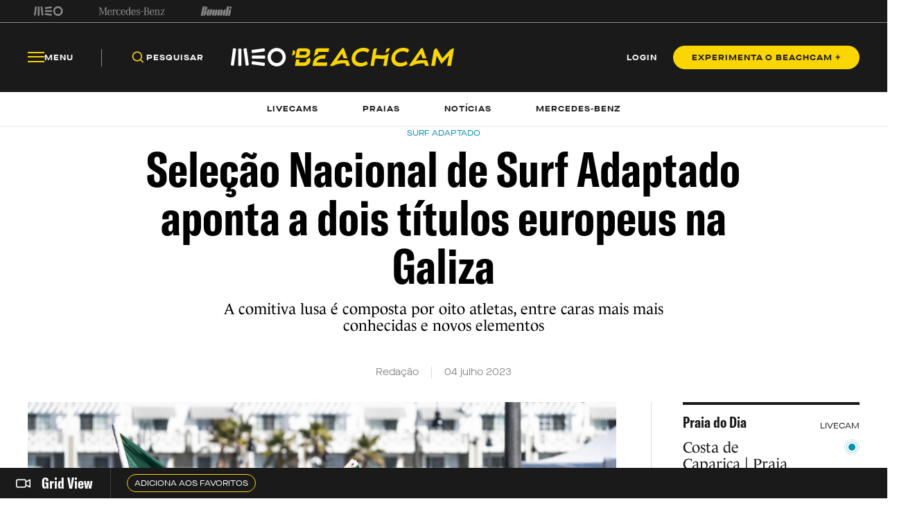

--- FILE ---
content_type: text/html; charset=utf-8
request_url: https://beachcam.meo.pt/newsroom/2023/07/selecao-nacional-de-surf-adaptado-aponta-a-dois-titulos-europeus-em-valdovino/
body_size: 49478
content:
<!DOCTYPE html>
<html>
<head>
    <title>Beachcam</title>
    <meta charset="utf-8" />
    <!--Generic meta-->
    <meta name="mobile-web-app-capable" content="yes" />
    <meta name="viewport" content="width=device-width, initial-scale=1, initial-scale = 1.0, shrink-to-fit=no" />
    <!--favicon-->
    <link rel="shortcut icon" href="/images/system/favicon.ico" />
    <link rel="icon" type="image/ico" href="/images/system/favicon.ico" />
    <!--Font-->
    <link rel="preconnect" href="https://fonts.googleapis.com">
    <link rel="preconnect" crossorigin href="https://fonts.gstatic.com">
        <link rel="stylesheet" href="https://use.typekit.net/eyi3ipy.css">
    <link rel="stylesheet" href="https://cdnjs.cloudflare.com/ajax/libs/Swiper/7.0.0/swiper-bundle.min.css" />
    <link rel="stylesheet" href="/css/main.css" />
    <link rel="stylesheet" integrity="sha512-RjcWz6F1AI4rvrWFYDrs0XKTnqJKLkAKV8+nvKbUAAI7uLjaULsyMPuxiOKKpT5D9hxFo/HptUwlC7eAMD8NhA==" crossorigin="anonymous" referrerpolicy="no-referrer" href="https://cdnjs.cloudflare.com/ajax/libs/tippy.js/6.1.1/tippy.min.css" />
    <link rel="stylesheet" href="https://unpkg.com/tippy.js@6/animations/shift-away.css" />

    <link rel="preload" as="script" href="https://cdn.iol.pt/js/utils/iol-barra/iol-barra-partners.js" />
    <title>Seleção Nacional de Surf Adaptado aponta a dois títulos europeus na Galiza</title>
<meta name="description" content="A comitiva lusa é composta por oito atletas, entre caras mais mais conhecidas e novos elementos"/>
<meta property="og:title" content="Seleção Nacional de Surf Adaptado aponta a dois títulos europeus na Galiza"/>
<meta property="og:description" content="A comitiva lusa é composta por oito atletas, entre caras mais mais conhecidas e novos elementos"/>
<meta property="og:image" content="http://beachcam.meo.pt/media/bwtbe0d3/por_lifestyle_ph_sean_evans_ph.jpg"/>
<link rel="canonical" href="http://beachcam.meo.pt/newsroom/2023/07/selecao-nacional-de-surf-adaptado-aponta-a-dois-titulos-europeus-em-valdovino/"/>
<meta name="robots" content="">

    <!-- Google Tag Manager -->
<script>(function(w,d,s,l,i){w[l]=w[l]||[];w[l].push({'gtm.start':
new Date().getTime(),event:'gtm.js'});var f=d.getElementsByTagName(s)[0],
j=d.createElement(s),dl=l!='dataLayer'?'&l='+l:'';j.async=true;j.src=
'https://www.googletagmanager.com/gtm.js?id='+i+dl;f.parentNode.insertBefore(j,f);
})(window,document,'script','dataLayer','GTM-54ZSGN');</script>
<!-- End Google Tag Manager --><script wam_label="MCD" wam_id="9153" src="https://cloud.weborama.design/board.js" type="text/javascript"></script>
</head>
<body>
            <div id="inter" class="iol-comercial-placement" style="height: 0" data-iol-comercial-format="INTER"></div>
            <div id="billboardxl" style="text-align: center;" class="iol-comercial-placement" data-iol-comercial-format="BILLBOARD_XL"></div>
            <div id="popin" class="iol-comercial-placement" data-iol-comercial-format="POPIN"></div>
    <!-- Google Tag Manager (noscript) -->
<noscript><iframe src=”https://www.googletagmanager.com/ns.html?id=GTM-54ZSGN"
height="0" width="0" style="display:none;visibility:hidden"></iframe></noscript>
<!-- End Google Tag Manager (noscript) -->
    
<main  >
    
<nav class="navBar  " data-control="navBar" data-search-url="http://beachcam.meo.pt/pesquisa/" data-theme="">
    <div class="navBar__topBar">
        <div class="wrapper">
            <div class="navBar__topBar-links">
<a class="navBar__topBar-links-item" href="https://www.meo.pt/" target="_blank" title="MEO">                                <img data-space-name="header_sponsor" data-sponsor-name="MEO"  src="http://beachcam.meo.pt/media/jkuhp3tv/brand_logo.svg" alt="MEO">
</a><a class="navBar__topBar-links-item" href="https://www.mercedes-benz.pt" target="_blank" title="Mercedes-Benz_Header_Footer">                                <img data-space-name="header_sponsor" data-sponsor-name="Mercedes-Benz_Header_Footer"  src="http://beachcam.meo.pt/media/dgwhonaf/brand_logo-1.svg" alt="Mercedes-Benz_Header_Footer">
</a><a class="navBar__topBar-links-item" href="https://cafestorrados.nestle.pt/buondi/pt" target="_blank" title="Buondi">                                <img data-space-name="header_sponsor" data-sponsor-name="Buondi"  src="http://beachcam.meo.pt/media/dxapajgv/brand_logo-2.svg" alt="Buondi">
</a>            </div>
        </div>
    </div>
    <div class="navBar__bottomBar">
        <div class="wrapper">
            <div class="navBar__bottomBar-left-links">
                <div class="navBar__bottomBar-menu">
                    <a class="btn btn--tertiary-yellow btn--size-L">
                        <i class="btn__icon icon-beachcam-menu-open"></i>
                        <i class="btn__icon icon-beachcam-menu-close"></i>
                        <p class="btn__text">Menu</p>
                    </a>
                </div>
                <ul class="navBar__bottomBar-list">
                    <li class="navBar__bottomBar-list-item">
                        <a href="#" class="btn btn--tertiary-yellow btn--size-L searchBtn">
                            <i class="btn__icon icon-beachcam-search"></i>
                            <p class="btn__text">Pesquisar</p>
                        </a>
                    </li>
                            <li class="navBar__bottomBar-list-item">
                                <a href="http://beachcam.meo.pt/livecams/" class="btn btn--tertiary-yellow btn--size-L">
                                    <p class="btn__text">Livecams</p>
                                </a>
                            </li>
                            <li class="navBar__bottomBar-list-item">
                                <a href="http://beachcam.meo.pt/praias/" class="btn btn--tertiary-yellow btn--size-L">
                                    <p class="btn__text">Praias</p>
                                </a>
                            </li>
                            <li class="navBar__bottomBar-list-item">
                                <a href="http://beachcam.meo.pt/articles/" class="btn btn--tertiary-yellow btn--size-L">
                                    <p class="btn__text">Not&#xED;cias</p>
                                </a>
                            </li>
                            <li class="navBar__bottomBar-list-item">
                                <a href="http://beachcam.meo.pt/mercedes-benz/" class="btn btn--tertiary-yellow btn--size-L">
                                    <p class="btn__text">Mercedes-Benz</p>
                                </a>
                            </li>
                </ul>
            </div>
            <a href="/" class="navBar__bottomBar-logo">
                        <img class="navBar__bottomBar-logo-short" src="http://beachcam.meo.pt/media/15cbym2r/beachcam_logo_short.svg" alt="beachcam logo">
                <img class="navBar__bottomBar-logo-big" src="http://beachcam.meo.pt/media/my2hpef1/logo.svg" alt="beachcam logo">
            </a>
            <div class="navBar__bottomBar-right-links">
        <a href="http://beachcam.meo.pt/login/" target="_self" class="btn btn--tertiary-yellow btn--size-L  loginBtn" >
                    <p class="btn__text">LOGIN</p>
        </a>
        <a href="/subscrever/" target="_self" class="btn btn--primary-yellow btn--size-M  " >
                    <p class="btn__text">EXPERIMENTA O BEACHCAM &#x2B;</p>
        </a>
            </div>
                    <div class="navBar__newsDetail invisible">
                        <a href="/" class="navBar__newsDetailLogo">
                            <img src="http://beachcam.meo.pt/media/15cbym2r/beachcam_logo_short.svg" alt="beachcam logo">
                        </a>
                        <h2 class="navBar__newsDetailTitle">Sele&#xE7;&#xE3;o Nacional de Surf Adaptado aponta a dois t&#xED;tulos europeus na Galiza</h2>
                    </div>
        </div>
    </div>
    <div class="navBar__bottomBar-last">
        <div class="wrapper">
            <ul class="navBar__bottomBar-last-list">
                        <li class="navBar__bottomBar-last-listItem">
                            <a href="http://beachcam.meo.pt/livecams/" class="btn btn--tertiary-blue btn--size-L">
                                <p class="btn__text">Livecams</p>
                            </a>
                        </li>
                        <li class="navBar__bottomBar-last-listItem">
                            <a href="http://beachcam.meo.pt/praias/" class="btn btn--tertiary-blue btn--size-L">
                                <p class="btn__text">Praias</p>
                            </a>
                        </li>
                        <li class="navBar__bottomBar-last-listItem">
                            <a href="http://beachcam.meo.pt/articles/" class="btn btn--tertiary-blue btn--size-L">
                                <p class="btn__text">Not&#xED;cias</p>
                            </a>
                        </li>
                        <li class="navBar__bottomBar-last-listItem">
                            <a href="http://beachcam.meo.pt/mercedes-benz/" class="btn btn--tertiary-blue btn--size-L">
                                <p class="btn__text">Mercedes-Benz</p>
                            </a>
                        </li>
            </ul>
        </div>
    </div>
    
    <div class="navBar__searchBar" data-theme="light">
        <div class="wrapper">
            <input type="search" placeholder="O que procuras?" autocomplete="off">
            <a href="#" class="btn btn--secondary-blue  btn--size-M btn--icon-only closeSearchBtn">
                <i class="btn__icon icon-beachcam-cross"></i>
            </a>
        </div>
    </div>
            <div class="navBar__progressBar"></div>
</nav>

<section class="sideMenu" data-control="sideMenu" data-search-url="http://beachcam.meo.pt/pesquisa/" data-theme="">
    <div class="wrapper">
        <div class="sideMenu__search">
        <a href="/subscrever/" target="_self" class="btn btn--secondary-yellow btn--size-L  " >
                    <p class="btn__text">EXPERIMENTA O BEACHCAM &#x2B;</p>
        </a>
            <div class="sideMenu__searchBar">
                <input type="search" placeholder="O que procuras?" autocomplete="off">
                <a href="#" class="btn btn--secondary-yellow btn--size-M btn--icon-only">
                    <i class="btn__icon icon-beachcam-search"></i>
                </a>
            </div>
        </div>
        <i class="sideMenu__closeBtn icon-beachcam-cross"></i>
        <div class="sideMenu__top-links">
<a class="navBar__topBar-links-item" href="https://www.meo.pt/" target="_blank" title="MEO">                            <img  src="/media/jkuhp3tv/brand_logo.svg" alt="MEO">
</a><a class="navBar__topBar-links-item" href="https://www.mercedes-benz.pt" target="_blank" title="Mercedes-Benz_Header_Footer">                            <img  src="/media/dgwhonaf/brand_logo-1.svg" alt="Mercedes-Benz_Header_Footer">
</a><a class="navBar__topBar-links-item" href="https://cafestorrados.nestle.pt/buondi/pt" target="_blank" title="Buondi">                            <img  src="/media/dxapajgv/brand_logo-2.svg" alt="Buondi">
</a>        </div>
        <ul class="sideMenu__main-linksList">
                    <li class="sideMenu__main-links-item">
                        <a class="sideMenu__main-links" href="http://beachcam.meo.pt/livecams/">Livecams</a>
                    </li>
                    <li class="sideMenu__main-links-item">
                        <a class="sideMenu__main-links" href="http://beachcam.meo.pt/praias/">Praias</a>
                    </li>
                    <li class="sideMenu__main-links-item">
                        <a class="sideMenu__main-links" href="http://beachcam.meo.pt/articles/">Not&#xED;cias</a>
                    </li>
                    <li class="sideMenu__main-links-item">
                        <a class="sideMenu__main-links" href="http://beachcam.meo.pt/mercedes-benz/">Mercedes-Benz</a>
                    </li>
                    <li class="sideMenu__main-links-item">
                        <a class="sideMenu__main-links" href="http://beachcam.meo.pt/subscrever/">Aderir ao Beachcam&#x2B;</a>
                    </li>
                    <li class="sideMenu__main-links-item">
                        <a class="sideMenu__main-links" href="http://beachcam.meo.pt/login/">Login</a>
                    </li>
        </ul>
        <div class="sideMenu__newsletter">
                    <ul class="sideMenu__newsletter-list">
                    </ul>
        </div>
        <div class="sideMenu__bottom">
            <div class="sideMenu__app-download">
                        <a href="https://play.google.com/store/apps/details?id=pt.sapo.android.beachcam&amp;hl=pt_PT&amp;gl=US&amp;pli=1" class="btn btn--app">
                            <img src="/images/app/googlePlay.svg" alt="google play">
                        </a>
                        <a href="https://apps.apple.com/pt/app/beachcam-live/id642779487" class="btn btn--app">
                            <img src="/images/app/appStore.svg" alt="app store">
                        </a>
            </div>
            <ul class="sideMenu__bottom-list">
                        <li class="sideMenu__bottom-list-item">
                                    <a href="https://www.youtube.com/@Beachcamportugal" target="_blank" class="btn btn--secondary-yellow btn--size-L btn--icon-only " >
                    <i class="btn__icon icon-beachcam-youtube"></i>
                    <i class="btn__icon icon-beachcam-youtube"></i>
        </a>

                        </li>
                        <li class="sideMenu__bottom-list-item">
                                    <a href="https://www.facebook.com/beachcam" target="_blank" class="btn btn--secondary-yellow btn--size-L btn--icon-only " >
                    <i class="btn__icon icon-beachcam-facebook"></i>
                    <i class="btn__icon icon-beachcam-facebook"></i>
        </a>

                        </li>
                        <li class="sideMenu__bottom-list-item">
                                    <a href="https://www.instagram.com/meobeachcam/" target="_blank" class="btn btn--secondary-yellow btn--size-L btn--icon-only " >
                    <i class="btn__icon icon-beachcam-instagram"></i>
                    <i class="btn__icon icon-beachcam-instagram"></i>
        </a>

                        </li>
            </ul>
        </div>
    </div>
</section>


    <section class="gridView" data-control="gridView"  >
        <input name="__RequestVerificationToken" type="hidden" value="CfDJ8N0rcykbtRJCs6QJMnKgp7xj4L2EfzIX3Zrfi0t2gIPHza1CZpqiKDN-PVlA5fPrHTZni3E2u7kK5OXXFQ_MzmYLp0dUyu72sFVurJ96kqnRJNVmYCzt7mbXf1XSDxmEj3hNSHacwzi1oFcX57Kjs1c" />
        <div class="wrapper">
            <div class="gridView__container">
                <div class="gridView__logo">
                            <a class="gridView__link openModalButton" data-modal="bcplus" href="#">
                                <i class="icon-beachcam-camera-gridview"></i>
                                <p>Grid View</p>
                            </a>
                </div>
                <div class="swiper">
                    <div class="swiper-wrapper">
                                <div class="swiper-slide">
                                    <a class="btn btn--secondary-yellow btn--size-S openModalButton" data-modal="bcplus" href="#">
                                        <p class="btn__text">Adiciona aos favoritos</p>
                                    </a>
                                </div>
                    </div>
                </div>
            </div>
            <div class="gridView__navigation">
                <span class="gridView__arrows--prev">
                    <i class="icon-beachcam-chevron-left"></i>
                </span>
                <span class="gridView__arrows--next">
                    <i class="icon-beachcam-chevron-right"></i>
                </span>
            </div>
        </div>
    </section>

    <div class="content">
        
<section class="newsDetail-header">
    <div class="wrapper">
                <small class="newsDetail-header__type">Surf Adaptado </small>
        <h1 class="newsDetail-header__title">Sele&#xE7;&#xE3;o Nacional de Surf Adaptado aponta a dois t&#xED;tulos europeus na Galiza</h1>
        <p class="newsDetail-header__subtitle">A comitiva lusa &#xE9; composta por oito atletas, entre caras mais mais conhecidas e novos elementos</p>
        <article class="newsDetail-header__article">
            <p>Reda&#xE7;&#xE3;o</p>
            <time>04 julho 2023</time>
        </article>
    </div>
</section>
<section class="newsDetailGrid" data-margin-bottom="medium">
    <div class="wrapper">
        <div class="newsDetailGrid__container">
            <aside class="newsDetailGrid__left">
                <section class="newsDetailMedia" data-margin-bottom="small" >
                            <div class="newsDetailMedia__media">
                                <figure class="newsDetailMedia__mediaItem">
                                    <picture class="newsCard__media">
                                        <source media="(max-width:768px)" srcset="http://beachcam.meo.pt/media/bwtbe0d3/por_lifestyle_ph_sean_evans_ph.jpg?width=375&amp;height=239&amp;v=1d9ae7c037de3e0">
                                        <img src="http://beachcam.meo.pt/media/bwtbe0d3/por_lifestyle_ph_sean_evans_ph.jpg" alt="detail">
                                    </picture>
                                            <figcaption>
                                                        <p>ISA/Sean Evans</p>
                                            </figcaption>
                                </figure>
                            </div>
                </section>
                <section class="WOT">
                    <div class="wrapper">
<p class="WOT__bodyText">É nas ondas de Valdoviño, na Galiza, que está a decorrer o Europeu de Surf Adaptado, evento sob a égide da European Surfing Federation e que já não se realizava desde 2019.</p>
<p class="WOT__highlighText">A competição continental desenrola-se até à próxima sexta-feira, dia 7 de julho, contando com a presença da Seleção Nacional.</p>
<p class="WOT__bodyText">A equipa lusa, orientada por Tiago Prieto, é composta por oito atletas, entre os quais os vigentes campeões mundiais ISA Marta Paço e Camilo Abdula. Tomás Freitas, Hugo Madruga, Lucas Borges, Pedro Palma, Afonso Faria e Hugo Rocha completam o lote de eleitos. </p>
<p class="WOT__bodyText">No país vizinho, o objetivo da comitiva lusa é arrecadar mais do que um título europeu. "Temos a ambição de trazer dois títulos europeus, através da Marta Paço e do Camilo Abdula, mas também, com novos elementos, fazer mais qualquer coisa e até tentar um resultado notável na classificação geral por equipas", confidenciou o selecionador nacional Tiago Prieto em comunicado oficial da Federação Portuguesa de Surf.</p>
<p class="WOT__bodyText">O técnico luso fala também no alargamento do grupo de trabalho e a inclusão de novos elementos, numa tentativa de projetar valor para os próximos campeonatos do mundo da Associação Internacional de Surf (ISA).</p><div id="leaderboard" class="iol-comercial-placement" data-iol-comercial-format="LEADERBOARD"></div>
<p class="WOT__bodyText">“Alargámos a nossa equipa a oito elementos. Alguns deles vão integrar a equipa pela primeira vez e ter a hipótese de mostrarem competência desportiva para voos ainda mais altos. A intenção é crescer como equipa e tornar-nos mais consistentes e não depender só de um ou dois atletas. Isto sempre numa perspetiva de usar esta seleção como uma montra de divulgação e desenvolvimento do surf adaptado. É essa a estratégia da Federação", concluiu Tiago Prieto. </p>
<p class="WOT__bodyText"> </p>
<p class="WOT__bodyText"> </p>
<p class="WOT__bodyText"> </p>
<p class="WOT__bodyText"><strong>Através da rede de <a rel="noopener" href="https://beachcam.meo.pt/livecams/" target="_blank">livecams</a>, podes visua</strong><strong>lizar em direto e em tempo real toda a evolução do estado do mar e da praia.</strong></p>
<p class="WOT__bodyText"><strong>Podes também confirmar as previsões relativas a todas as praias através da nossa página <a rel="noopener" href="https://beachcam.meo.pt/praias/" target="_blank">Praias Beachcam</a>.</strong></p>
<p class="WOT__bodyText"><strong><em>Segue o Beachcam.pt no</em></strong><em> </em><strong><em><a href="https://instagram.com/beachcampt/">Instagram</a></em></strong> </p>                    </div>
                </section>
                <div class="share">
                    <ul class="shareBar" data-control="shareBar" data-text="Copiado para a &#xE1;rea de transfer&#xEA;ncia">
                        <li class="shareBar__item">
                            <a href="https://www.facebook.com/sharer/sharer.php?u=http%3a%2f%2fbeachcam.meo.pt%2fnewsroom%2f2023%2f07%2fselecao-nacional-de-surf-adaptado-aponta-a-dois-titulos-europeus-em-valdovino%2f" target="_blank" class="shareBar__link icon-beachcam-facebook"></a>
                        </li>
                        <li class="shareBar__item">
                            <a href="https://twitter.com/intent/tweet?url=http%3a%2f%2fbeachcam.meo.pt%2fnewsroom%2f2023%2f07%2fselecao-nacional-de-surf-adaptado-aponta-a-dois-titulos-europeus-em-valdovino%2f" target="_blank" class="shareBar__link icon-beachcam-twitter"></a>
                        </li>
                        <li class="shareBar__item">
                            <a href="https://wa.me/?text=http%3a%2f%2fbeachcam.meo.pt%2fnewsroom%2f2023%2f07%2fselecao-nacional-de-surf-adaptado-aponta-a-dois-titulos-europeus-em-valdovino%2f" target="_blank" class="shareBar__link icon-beachcam-whatsapp"></a>
                        </li>
                        <li class="shareBar__item">
                            <a href="mailto:?body=http%3a%2f%2fbeachcam.meo.pt%2fnewsroom%2f2023%2f07%2fselecao-nacional-de-surf-adaptado-aponta-a-dois-titulos-europeus-em-valdovino%2f" class="shareBar__link icon-beachcam-mail"></a>
                        </li>
                        <li class="shareBar__item copyLink">
                            <a href="#" class="shareBar__link icon-beachcam-copy-link"></a>
                        </li>
                    </ul>
                </div>
            </aside>
            <aside class="newsDetailGrid__right">
        <article class="beachDay">
            <div class="beachDay__top">
                <label class="beachDay__label">
                    Praia do Dia
                </label>
                <p>LIVECAM</p>
            </div>
            <div class="beachDay__info">
                <a href="http://beachcam.meo.pt/livecams/costa-de-caparica-praia-da-sereia-morena/" class="beachDay__link"></a>
                        <figure class="beachDay__image">
                        </figure>
                <div class="beachDay__name">
                    <h2>Costa de Caparica | Praia da Sereia | Morena</h2>
                    <img class="beachDay__icon" src="/images/dummy/icon.png" alt="icon">
                </div>
            </div>
            <div class="beachDay__bottom">
                <div class="beachDay__report">
                    <label class="beachDay__label">Surf Report</label>
                    <figure>
                        <img src="/images/partners/ipma_logo.png" alt="IPMA">
                    </figure>
                </div>
                <ul class="beachDay__list">
                    <li class="beachDay__listItem">
                        <p>Ondula&#xE7;&#xE3;o</p>
                        <p>1.1 m</p>
                    </li>
                    <li class="beachDay__listItem">
                        <p>Per&#xED;odo das ondas</p>
                        <p>4.5 s</p>
                    </li>
                    <li class="beachDay__listItem">
                        <p>Temperatura do mar</p>
                        <p>17.8&#xBA;</p>
                    </li>
                    <li class="beachDay__listItem">
                        <p>Vento</p>
                        <p>7.9 km/h - N</p>
                    </li>
                    <li class="beachDay__listItem">
                        <p>Temperatura do ar</p>
                        <p>11&#xBA; Pouco nublado</p>
                    </li>
                    <li class="beachDay__listItem">
                        <p>UV</p>
                        <p>2</p>
                    </li>
                </ul>
            </div>
        </article>


                        <article class="relatedNews">
                            <p class="relatedNews__title">Relacionadas</p>
                                    <a href="http://beachcam.meo.pt/newsroom/2025/11/marta-paco-e-camilo-abdula-meia-decada-de-medalhas-nos-mundiais-isa/" class="relatedNews__card">
                                        <div class="relatedNews__cardInfo">
                                            <label class="newsCard__tag secondary-dark-grey">Surf Adaptado </label>
                                            <p class="relatedNews__cardText">Marta Pa&#xE7;o e Camilo Abdula: meia d&#xE9;cada de medalhas nos Mundiais ISA</p>
                                        </div>
                                                <figure class="relatedNews__image">
                                                    <img src="http://beachcam.meo.pt/media/onlnojty/marta-camilo.jpg?width=70&amp;height=70&amp;v=1dc55874d57fc30" alt="Marta Camilo">
                                                </figure>
                                    </a>
                                    <a href="http://beachcam.meo.pt/newsroom/2025/11/marta-paco-este-foi-um-ano-de-muitas-transicoes-para-mim/" class="relatedNews__card">
                                        <div class="relatedNews__cardInfo">
                                            <label class="newsCard__tag secondary-dark-grey">Surf Adaptado </label>
                                            <p class="relatedNews__cardText">Marta Pa&#xE7;o: &#x27;Este foi um ano de muitas transi&#xE7;&#xF5;es para mim&#x27;</p>
                                        </div>
                                                <figure class="relatedNews__image">
                                                    <img src="http://beachcam.meo.pt/media/jkzesjc2/marta-paco-tiago-prieto.jpg?width=70&amp;height=70&amp;v=1dc4ffe189afc10" alt="Marta Paco Tiago Prieto">
                                                </figure>
                                    </a>
                                    <a href="http://beachcam.meo.pt/newsroom/2025/10/surf-4-all-promoveu-a-inclusao-social-atraves-do-surf-adaptado/" class="relatedNews__card">
                                        <div class="relatedNews__cardInfo">
                                            <label class="newsCard__tag secondary-dark-grey">Surf Adaptado </label>
                                            <p class="relatedNews__cardText">&#x27;Surf 4 All&#x27; promoveu a inclus&#xE3;o social atrav&#xE9;s do surf adaptado </p>
                                        </div>
                                                <figure class="relatedNews__image">
                                                    <img src="http://beachcam.meo.pt/media/h4kd20up/dinamika-surf-4-all.jpg?width=70&amp;height=70&amp;v=1dc49b8d18ea970" alt="Dinamika Surf 4 All">
                                                </figure>
                                    </a>
                        </article>
                <section class="download--small">
                    <div class="download__content">
                        <aside class="download__info">
                            <h3 class="download__title">
                                Traz a Tua Praia<br>
                                Para o Telemóvel
                            </h3>
                            <p class="download__description">Têm tudo o que o beachcam.pt te oferece e mais no teu smartphone, sabe quando estão as tuas condições perfeitas e siga, faz já download.</p>
                            <div class="btn-container">

                                <a href="#" class="btn btn--app">
                                    <img src="/images/dummy/googlePlay.svg" alt="google play">
                                </a>

                                <a href="#" class="btn btn--app">
                                    <img src="/images/dummy/appStore.svg" alt="app store">
                                </a>
                            </div>
                        </aside>
                        <figure class="download__image">
                            <img src="/images/dummy/download.png" alt="download">
                        </figure>
                    </div>
                </section>
            </aside>
        </div>
    </div>
</section>
        <section class="destaquesTopicGrid newsDetail" data-margin-top="medium" data-margin-bottom="small" data-bg="secondary-white">
            <div class="wrapper">
                <p class="destaquesTopicGrid__title">Destaques</p>
                <div class="destaquesTopicGrid__container">
                            <aside class="destaquesTopicGrid__left">
                                    <a href="http://beachcam.meo.pt/newsroom/2025/11/stephanie-gilmore-tambem-volta-ao-ct-em-2026/" class="newsCard--L newsCard--destaquesTopic noHover">
                <label class="newsCard__tag ">
                    Competi&#xE7;&#xE3;o Internacional 
                </label>
                <picture class="newsCard__media">
                    <source media="(max-width:768px)" srcset="http://beachcam.meo.pt/media/5odk1b52/stephanie-gilmore.jpg">
                    <img src="http://beachcam.meo.pt/media/5odk1b52/stephanie-gilmore.jpg" alt="Stephanie Gilmore">
                </picture>
            <div class="newsCard__text">
                <label class="newsCard__tag--mobile ">
                    Competi&#xE7;&#xE3;o Internacional 
                </label>
                <h3 class="newsCard__title">Stephanie Gilmore tamb&#xE9;m volta ao CT em 2026</h3>
                    <time class="newsCard__date">Reda&#xE7;&#xE3;o - 19 novembro 2025</time>
                        <h4 class="newsCard__subtitle">A mais laureada surfista da hist&#xF3;ria junta-se &#xE0; igualmente campeon&#xED;ssima Carissa Moore no luxuoso lote de regressadas, terminando um per&#xED;odo sab&#xE1;tico de dois anos.</h4>
            </div>
    </a>

                            </aside>
                            <aside class="destaquesTopicGrid__center">
                                    <a href="http://beachcam.meo.pt/newsroom/2025/11/mafalda-lopes-participa-no-alas-global-finals-em-el-salvador/" class="newsCard--S newsCard--destaquesTopic noHover">
                <label class="newsCard__tag ">
                    Competi&#xE7;&#xE3;o Internacional 
                </label>
                <picture class="newsCard__media">
                    <source media="(max-width:768px)" srcset="http://beachcam.meo.pt/media/c45hdquh/mafalda-lopes.jpg">
                    <img src="http://beachcam.meo.pt/media/c45hdquh/mafalda-lopes.jpg" alt="Mafalda Lopes (1)">
                </picture>
            <div class="newsCard__text">
                <label class="newsCard__tag--mobile ">
                    Competi&#xE7;&#xE3;o Internacional 
                </label>
                <h3 class="newsCard__title">Mafalda Lopes em El Salvador a participar no ALAS Global Finals</h3>
                    <time class="newsCard__date">Reda&#xE7;&#xE3;o - 19 novembro 2025</time>
                        <h4 class="newsCard__subtitle">&#xDA;nica representante do surf luso no evento, a bicampe&#xE3; europeia j&#xE1; superou duas rondas em Punta Mango e sempre com triunfos. </h4>
            </div>
    </a>

                            </aside>
                            <aside class="destaquesTopicGrid__right">
                                    <a href="http://beachcam.meo.pt/newsroom/2025/11/portugal-quer-incluir-o-oceano-nas-negociacoes-do-clima/" class="newsCard--M newsCard--destaquesTopic noHover">
                <label class="newsCard__tag ">
                    Ambiente
                </label>
                <picture class="newsCard__media">
                    <source media="(max-width:768px)" srcset="http://beachcam.meo.pt/media/rylavpdb/oceano.jpg">
                    <img src="http://beachcam.meo.pt/media/rylavpdb/oceano.jpg" alt="Oceano">
                </picture>
            <div class="newsCard__text">
                <label class="newsCard__tag--mobile ">
                    Ambiente
                </label>
                <h3 class="newsCard__title">Portugal quer incluir o oceano nas negocia&#xE7;&#xF5;es do clima </h3>
                    <time class="newsCard__date">Reda&#xE7;&#xE3;o com Lusa - 19 novembro 2025</time>
                        <h4 class="newsCard__subtitle">O pa&#xED;s juntou-se &#xE0; intitulada &#x27;Ocean Taskforce&#x27;, liderada pelo Brasil e a Fran&#xE7;a. Apresentada na COP30, a proposta pretende integrar os oceanos nos planos clim&#xE1;ticos nacionais.</h4>
            </div>
    </a>

                            </aside>
                </div>
            </div>
        </section>
        <section class="modal scaled"
             data-modal="b377675e-668d-41a5-988d-59d65f2a09c8"
             data-video="">
            <div class="modal__bg"></div>
            <div class="wrapper">
                <div class="modal__container">
                    <span href="#" class="btn btn--video btn--icon-only modal__closeBtn">
                        <i class="btn__icon icon-beachcam-cross"></i>
                    </span>
                    <div class="modal__content">
                    </div>
                </div>
            </div>
        </section>

    <section class="modal beachcamPlus scaled" data-modal="bcplus">
        <div class="modal__bg"></div>
        <div class="wrapper">
            <div class="modal__container">
                <a href="#" class="modal__closeBtn icon-beachcam-cross"></a>
                <div class="modal__content">
                    <div class="modal__top">
                                <h2 class="modal__subtitle">Adere ao Beachcam &#x2B; gr&#xE1;tis 7 dias</h2>
                    </div>
                    <div class="modal__bottom">
                        <h3 class="modal__title">Desbloqueia tudo com Beachcam &#x2B;</h3>
                                <p class="modal__description">Esta funcionalidade requer Beachcam &#x2B;.  Apenas 3.49 EUR/m&#xEA;s ou 23,91 EUR/ano. Cancela quando quiseres. Ganha acesso ilimitado &#xE0;s livecams sem an&#xFA;ncios e a outras vantagens com o Beachcam &#x2B;</p>
                        <div class="btn-container">
        <a href="/subscrever/" target="_self" class="btn btn--primary-blue btn--size-L  " >
                    <p class="btn__text">EXPERIMENTA O BEACHCAM &#x2B;</p>
        </a>
                        </div>
                                <p class="modal__disclaimer"><a href="/termos-e-condicoes/" title="Termos e Condições">Termos e Condições aplicáveis</a>. Oferta de 7 dias grátis! Não aplicável a utilizadores que já tenham experimentado o Premium.</p>
                    </div>
                </div>
            </div>
        </div>
    </section>
    </div>

<footer class="footer" data-control="footer" data-theme="dark">
    <div class="wrapper">
        <div class="footer__top">
            <aside class="footer__top-left">
                <div class="footer__top-content">
                            <img class="footer__top-image" src="/media/my2hpef1/logo.svg" alt="MEO beachcam">
                            <p class="footer__top-text">Assina o Beachcam &#x2B; e aproveita j&#xE1;! Oferecemos um per&#xED;odo experimental de 7 dias, totalmente gratuito! E lembra-te, podes cancelar quando quiseres. Ao tornares-te um membro Beachcam &#x2B;, ganhas acesso ilimitado e sem an&#xFA;ncios &#xE0;s nossas livecams, al&#xE9;m de uma s&#xE9;rie de outras vantagens exclusivas. N&#xE3;o deixes para depois, vem viver a experi&#xEA;ncia completa Beachcam &#x2B; hoje!</p>
        <a href="/subscrever/" target="_self" class="btn btn--primary-yellow btn--size-L  " >
                    <p class="btn__text">Adere j&#xE1;</p>
        </a>
                </div>
            </aside>
            <aside class="footer__top-right">
                <div class="footer__top-list">
                                    <div class="footer__top-item">
                                        <div class="footer__top-item-title">
                                            <h2>Not&#xED;cias</h2>
                                            <i class="footer__top-item-icon icon-beachcam-chevron-down"></i>
                                        </div>
                                        <div class="footer__top-item-content">
                                            <ul>
                                                            <li>
                                                                <a href="/newsroom/categories/fps/">Federa&#xE7;&#xE3;o Portuguesa de Surf</a>
                                                            </li>
                                                            <li>
                                                                <a href="https://beachcam.meo.pt/articles/competicao-nacional">Competi&#xE7;&#xE3;o Nacional </a>
                                                            </li>
                                                            <li>
                                                                <a href="https://beachcam.meo.pt/articles/competicao-internacional">Competi&#xE7;&#xE3;o Internacional</a>
                                                            </li>
                                                            <li>
                                                                <a href="https://beachcam.meo.pt/articles/meteorologia">Meteorologia </a>
                                                            </li>
                                                            <li>
                                                                <a href="https://beachcam.meo.pt/articles/artigo-de-opiniao">Artigos de Opini&#xE3;o </a>
                                                            </li>
                                                            <li>
                                                                <a href="https://beachcam.meo.pt/articles/ondas-grandes">Ondas Grandes</a>
                                                            </li>
                                            </ul>
                                        </div>
                                    </div>
                                    <div class="footer__top-item">
                                        <div class="footer__top-item-title">
                                            <h2>Sobre</h2>
                                            <i class="footer__top-item-icon icon-beachcam-chevron-down"></i>
                                        </div>
                                        <div class="footer__top-item-content">
                                            <ul>
                                                            <li>
                                                                <a href="/politica-de-privacidade/#">Pol&#xED;tica de privacidade</a>
                                                            </li>
                                                            <li>
                                                                <a href="/politica-de-cookies/#">Pol&#xED;tica de Cookies</a>
                                                            </li>
                                                            <li>
                                                                <a href="/termos-e-condicoes/#">Termos e condi&#xE7;&#xF5;es</a>
                                                            </li>
                                                            <li>
                                                                <a href="/ficha-tecnica/#">Ficha t&#xE9;cnica</a>
                                                            </li>
                                                            <li>
                                                                <a href="/estatuto-editorial/#">Estatuto Editorial</a>
                                                            </li>
                                                            <li>
                                                                <a href="/contactos/#">Contactos</a>
                                                            </li>
                                            </ul>
                                        </div>
                                    </div>
                                    <div class="footer__top-item">
                                        <div class="footer__top-item-title">
                                            <h2>Mercedes-Benz</h2>
                                            <i class="footer__top-item-icon icon-beachcam-chevron-down"></i>
                                        </div>
                                        <div class="footer__top-item-content">
                                            <ul>
                                                            <li>
                                                                <a href="https://mbnazarewintersessions.beachcam.pt/">Nazar&#xE9; Winter Sessions</a>
                                                            </li>
                                                            <li>
                                                                <a href="/mercedes-benz/">Not&#xED;cias</a>
                                                            </li>
                                            </ul>
                                        </div>
                                    </div>
                </div>
                <div class="footer__top-double">
                    <div class="footer__top-sponsor">
                                <h3>Powered by</h3>
                                <ul class="footer__top-sponsor-list">
                                            <li>
<a href="https://www.meo.pt/" target="_blank" title="MEO">                                                    <img data-space-name="footer_sponsor" data-sponsor-name="MEO" src="/media/jkuhp3tv/brand_logo.svg" alt="MEO">
</a>                                            </li>
                                            <li>
<a href="https://www.mercedes-benz.pt" target="_blank" title="Mercedes-Benz_Header_Footer">                                                    <img data-space-name="footer_sponsor" data-sponsor-name="Mercedes-Benz_Header_Footer" src="/media/dgwhonaf/brand_logo-1.svg" alt="Mercedes-Benz_Header_Footer">
</a>                                            </li>
                                            <li>
<a href="https://cafestorrados.nestle.pt/buondi/pt" target="_blank" title="Buondi">                                                    <img data-space-name="footer_sponsor" data-sponsor-name="Buondi" src="/media/dxapajgv/brand_logo-2.svg" alt="Buondi">
</a>                                            </li>
                                </ul>
                    </div>
                </div>
            </aside>
        </div>
        <div class="footer__bottom">
            <ul class="footer__bottom-list">
                        <li class="footer__bottom-list-item">
                                    <a href="https://www.youtube.com/@Beachcamportugal" target="_blank" class="btn btn--secondary-yellow btn--size-L btn--icon-only " >
                    <i class="btn__icon icon-beachcam-youtube"></i>
                    <i class="btn__icon icon-beachcam-youtube"></i>
        </a>

                        </li>
                        <li class="footer__bottom-list-item">
                                    <a href="https://www.facebook.com/beachcam" target="_blank" class="btn btn--secondary-yellow btn--size-L btn--icon-only " >
                    <i class="btn__icon icon-beachcam-facebook"></i>
                    <i class="btn__icon icon-beachcam-facebook"></i>
        </a>

                        </li>
                        <li class="footer__bottom-list-item">
                                    <a href="https://www.instagram.com/meobeachcam/" target="_blank" class="btn btn--secondary-yellow btn--size-L btn--icon-only " >
                    <i class="btn__icon icon-beachcam-instagram"></i>
                    <i class="btn__icon icon-beachcam-instagram"></i>
        </a>

                        </li>
            </ul>
            <div class="btn-container">
                        <a href="https://play.google.com/store/apps/details?id=pt.sapo.android.beachcam&amp;hl=pt_PT&amp;gl=US&amp;pli=1" class="btn btn--app">
                            <img src="/images/app/googlePlay.svg" alt="google play">
                        </a>
                        <a href="https://apps.apple.com/pt/app/beachcam-live/id642779487" class="btn btn--app">
                            <img src="/images/app/appStore.svg" alt="app store">
                        </a>
            </div>
            <div class="footer__bottom-disclaimer">
                        <p><a  onclick="event.preventDefault(); window.__tcfapi(&#x27;displayConsentUi&#x27;, 2, function() {} );">Gerir Consentimento</a></p>
                        <p>&#xA9;1998 - 2025 Beachcam - Todos os direitos reservados.</p>
            </div>
        </div>
    </div>
</footer>  </main>
        <script type="text/javascript" integrity="sha256-ZosEbRLbNQzLpnKIkEdrPv7lOy9C27hHQ+Xp8a4MxAQ=" crossorigin="anonymous" src="https://code.jquery.com/jquery-1.12.4.min.js"></script>
    <script type="text/javascript" src="https://content.jwplatform.com/libraries/giBojDlP.js?170120201453"></script>
    <script type="text/javascript" src="https://cdn.iol.pt/js/utils/JW8/iol.player.min.js?170120201453"></script>
    <script type="text/javascript" src="https://cdn.iol.pt/js/utils/Modules/IOLComercial/dist/iol.comercial.js"></script>
        <script type="text/javascript" src="https://cdn.iol.pt/js/utils/iol-barra/iol-barra-partners.js"></script>
    <script src="https://cdn.easypay.pt/checkout/2.4.0/"></script>
    <script src="https://cdnjs.cloudflare.com/ajax/libs/Swiper/7.0.0/swiper-bundle.js"></script>
    <script integrity="sha512-ET2VjqOvCOCo7OQIBbY/HSXcBZdQ4t5rMhyHZdwuro/FKgcbNGI9YB3adCM7tiwHNl14SFdU1/TrEM+odXzgAw==" crossorigin="anonymous" referrerpolicy="no-referrer" src="https://cdnjs.cloudflare.com/ajax/libs/popper.js/2.3.3/umd/popper.min.js"></script>
    <script integrity="sha512-zrexQBvhJe20Oi2izNDIlSL3zsZZQEtRM14/wqORODSJNlq6Vg+F8aqGwn3drNPVGwuUTnAkpKfyOQXUfv2gVw==" crossorigin="anonymous" referrerpolicy="no-referrer" src="https://cdnjs.cloudflare.com/ajax/libs/tippy.js/6.1.1/tippy-bundle.umd.js"></script>
    <script src="/scripts/mp/libs/marquee3k.js"></script>
        <script defer src="/scripts/mp/bundle.js"></script>
    <script>
        window.iolComercial = new IOLComercial("beachcam", "web", "artigos", "artigo", true);
    </script>
        <script>
            var jQueryBeachDayElement = $(".beachDay__image");

            var playerData = {
                video: [{
                    "duration": -1,
                    "cover": "",
                    "videoUrl": "https://video-auth1.iol.pt/beachcam/bcwaikiki/playlist.m3u8",
                    "videoType": "Live",
                    "liveType": "DIRETO",
                    "description": "",
                    "id": "",
                    "program": { "name": "Sem Programa", "season": "Sem Temporada", "id": "Sem ID", "ep": "Sem Episódio" },
                    "title": "Costa de Caparica | Praia da Sereia | Morena"
                }],
                autostart: true,
                project: "beachcam",
                skin: {
                    timeslider: {
                        progress: "#E6E349"
                    }
                }
            };

            if (jQueryBeachDayElement.length) {
                jQueryBeachDayElement.iolplayer(playerData);
            }
        </script>

    <!-- netScope v4 r1 – Begin of gPrism tag -->
<script type="text/javascript"> 
<!--//--><![CDATA[//><!-- 
var pp_gemius_identifier = 'pzObuT8ZCKsn1Nj__QSkl_WjzXaFkmbvkMKjg4EfRpn.37';
var pp_gemius_extraparameters = new Array('gA=blogs/beachcam'); 
// lines below shouldn't be edited
function gemius_pending(i) { window[i] = window[i] || function() {var x = window[i+'_pdata'] = window[i+'_pdata'] || []; x[x.length]=arguments;};}; gemius_pending('gemius_hit'); gemius_pending('gemius_event'); gemius_pending('pp_gemius_hit'); gemius_pending('pp_gemius_event'); 
(function(d,t) {var ex; try {var gt=d.createElement(t),s=d.getElementsByTagName(t)[0],l='http'+((location.protocol=='https:')?'s':''); gt.async='true'; gt.src=l+'://gapt.hit.gemius.pl/xgemius.js'; s.parentNode.insertBefore(gt,s);} catch (ex) {}})(document,'script'); 
//--><!]]>
</script>
<!--End netScope v4 r1 / (C) Gemius/Marktest 2018 -->
</body>
</html>

--- FILE ---
content_type: text/css
request_url: https://beachcam.meo.pt/css/main.css
body_size: 258896
content:
a,abbr,acronym,address,applet,article,aside,audio,b,big,blockquote,body,canvas,caption,center,cite,code,dd,del,details,dfn,div,dl,dt,em,embed,fieldset,figcaption,figure,footer,form,h1,h2,h3,h4,h5,h6,header,hgroup,html,i,iframe,img,ins,kbd,label,legend,li,mark,menu,nav,object,ol,output,p,pre,q,ruby,s,samp,section,small,span,strike,strong,summary,table,tbody,td,tfoot,th,thead,time,tr,tt,u,ul,var,video{margin:0;padding:0;border:0;font-size:100%;font:inherit;vertical-align:baseline}*{box-sizing:border-box;position:relative;backface-visibility:hidden}a{color:currentColor;text-decoration:none}img{width:100%;display:flex}strong{font-weight:700}article,aside,details,figcaption,figure,footer,header,hgroup,menu,nav,section{display:block}body{line-height:1;-webkit-font-smoothing:antialiased;-webkit-text-size-adjust:100%;-webkit-tap-highlight-color:rgba(255,255,255,0);-webkit-tap-highlight-color:transparent}ol,ul{list-style:none}blockquote,q{quotes:none}blockquote:after,blockquote:before,q:after,q:before{content:"";content:none}table{border-collapse:collapse;border-spacing:0}a{cursor:pointer}input,input:after,input:before{-webkit-user-select:initial;-moz-user-select:initial;user-select:auto;-webkit-appearance:none;border-radius:0}button,mark{background:none;border:none;margin:0;padding:0}input[type=number]{-moz-appearance:textfield;appearance:none}input[type=number]::-webkit-inner-spin-button,input[type=number] ::-webkit-outer-spin-button{appearance:none;margin:0}input::-ms-clear,input::-ms-reveal{display:none}em{font-style:italic}input[type=search]::-webkit-search-cancel-button,input[type=search]::-webkit-search-decoration,input[type=search]::-webkit-search-results-button,input[type=search]::-webkit-search-results-decoration{-webkit-appearance:none}.jwplayer *{position:static}#billboardxl:not([style*="display: none;"])~main{padding-top:0}:root{--primary-white:#fff;--primary-black:#1a1a1a;--primary-grey:#888;--brand-blue:#008eb2;--brand-yellow:#fad500;--secondary-white:#f3f3f0;--secondary-light-grey:#ddd;--secondary-dark-grey:#444;--tertiary-red:#e01d19;--tertiary-green:#07ff2d;--dark-yellow:#3c321f;--buondi-red:#cf2e26;--ambre-solaire-yellow:#f7bc29}@font-face{font-family:GT America Trial;src:url(fonts/GT-America-Compressed-Bold.woff2) format("woff2"),url(fonts/GT-America-Compressed-Bold.woff) format("woff");font-weight:700;font-style:normal;font-display:swap}@font-face{font-family:lemonde-journal;src:url(https://use.typekit.net/af/308af6/000000000000000077359921/30/l?fvd=n4&primer=7cdcb44be4a7db8877ffa5c0007b8dd865b3bbc383831fe2ea177f62257a9191&v=3) format("woff2"),url(https://use.typekit.net/af/308af6/000000000000000077359921/30/d?fvd=n4&primer=7cdcb44be4a7db8877ffa5c0007b8dd865b3bbc383831fe2ea177f62257a9191&v=3) format("woff"),url(https://use.typekit.net/af/308af6/000000000000000077359921/30/a?fvd=n4&primer=7cdcb44be4a7db8877ffa5c0007b8dd865b3bbc383831fe2ea177f62257a9191&v=3) format("opentype");font-display:auto;font-style:normal;font-weight:400;font-stretch:normal}@font-face{font-family:Maison Neue;src:url(fonts/MaisonNeueExtendedWEB-Book.woff2) format("woff2"),url(fonts/MaisonNeueExtendedWEB-Book.woff) format("woff");font-weight:400;font-style:normal;font-display:swap}@font-face{font-family:Maison Neue;src:url(fonts/MaisonNeueExtendedWEB-Bold.woff2) format("woff2"),url(fonts/MaisonNeueExtendedWEB-Bold.woff) format("woff");font-weight:700;font-style:normal;font-display:swap}@font-face{font-family:beachcam-icons;src:url(fonts/icons/beachcam-icons.eot?vz5gzu);src:url(fonts/icons/beachcam-icons.eot?vz5gzu#iefix) format("embedded-opentype"),url(fonts/icons/beachcam-icons.ttf?vz5gzu) format("truetype"),url(fonts/icons/beachcam-icons.woff?vz5gzu) format("woff"),url(fonts/icons/beachcam-icons.svg?vz5gzu#beachcam-icons) format("svg");font-weight:400;font-style:normal;font-display:block}[class*=icon-],[class^=icon-]{font-family:beachcam-icons!important;font-style:normal;font-weight:400;font-variant:normal;text-transform:none;line-height:1;-webkit-font-smoothing:antialiased;-moz-osx-font-smoothing:grayscale}.icon-beachcam-facebook:before{content:"\e900"}.icon-beachcam-instagram:before{content:"\e901"}.icon-beachcam-twitter:before{content:"\e902"}.icon-beachcam-whatsapp:before{content:"\e903"}.icon-beachcam-youtube:before{content:"\e904"}.icon-beachcam-cameras-n1:before{content:"\e905"}.icon-beachcam-cameras-n2:before{content:"\e906"}.icon-beachcam-cameras-n3:before{content:"\e907"}.icon-beachcam-cameras-n4:before{content:"\e908"}.icon-beachcam-player-expand:before{content:"\e909"}.icon-beachcam-player-pause:before{content:"\e90a"}.icon-beachcam-player-play:before{content:"\e90b"}.icon-beachcam-eye-closed:before{content:"\e90c"}.icon-beachcam-eye-opened:before{content:"\e90d"}.icon-beachcam-camera:before{content:"\e90e"}.icon-beachcam-copy-link:before{content:"\e90f"}.icon-beachcam-cross:before{content:"\e910"}.icon-beachcam-gps:before{content:"\e911"}.icon-beachcam-home:before{content:"\e912"}.icon-beachcam-favorites:before{content:"\e913"}.icon-beachcam-live:before{content:"\e914"}.icon-beachcam-print:before{content:"\e915"}.icon-beachcam-profile:before{content:"\e916"}.icon-beachcam-sea:before{content:"\e917"}.icon-beachcam-search:before{content:"\e918"}.icon-beachcam-arrow-left:before{content:"\e919"}.icon-beachcam-arrow-right:before{content:"\e91a"}.icon-beachcam-chevron-down:before{content:"\e91b"}.icon-beachcam-chevron-left:before{content:"\e91c"}.icon-beachcam-chevron-right:before{content:"\e91d"}.icon-beachcam-chevron-up:before{content:"\e91e"}.icon-beachcam-correct:before{content:"\e91f"}.icon-beachcam-info:before{content:"\e920"}.icon-beachcam-warning:before{content:"\e921"}.icon-beachcam-conditions:before{content:"\e922"}.icon-beachcam-description:before{content:"\e923"}.icon-beachcam-rewind:before{content:"\e924"}.icon-beachcam-multi:before{content:"\e925"}.icon-beachcam-single:before{content:"\e926"}.icon-beachcam-camera-gridview:before{content:"\e929"}.icon-beachcam-multicam:before{content:"\e92a"}.icon-beachcam-menu-close:before{content:"\e92b"}.icon-beachcam-menu-open:before{content:"\e92c"}.icon-beachcam-dots:before{content:"\e92d"}.icon-beachcam-plus:before{content:"\e92e"}.icon-beachcam-cameras-n6:before{content:"\e92f"}.icon-beachcam-mail:before{content:"\e930"}[data-bg=primary-black]{background-color:var(--primary-black)}[data-bg=primary-grey]{background-color:var(--primary-grey)}[data-bg=brand-blue]{background-color:var(--brand-blue)}[data-bg=brand-yellow]{background-color:var(--brand-yellow)}[data-bg=secondary-light-grey]{background-color:var(--secondary-light-grey)}[data-bg=secondary-dark-grey]{background-color:var(--secondary-dark-grey)}[data-bg=secondary-white]{background-color:var(--secondary-white)}.primary-black{color:var(--primary-black)!important}.primary-white{color:var(--primary-white)!important}.primary-grey{color:var(--primary-grey)!important}.brand-blue{color:var(--brand-blue)!important}.brand-yellow{color:var(--brand-yellow)!important}.secondary-light-grey{color:var(--secondary-light-grey)!important}.secondary-dark-grey{color:var(--secondary-dark-grey)!important}.secondary-white{color:var(--secondary-white)!important}body,html{height:auto;min-height:100vh;font-size:18px}main{display:flex;flex-direction:column;width:100%;overflow-x:clip}main.scrolled{padding-top:0}@media (max-width:1115px){main.scrolled .sideMenu{top:94px}}main.scrolled .navBar{top:0}main .content{display:flex;flex-direction:column;flex:1;width:100%;margin:0 auto;align-items:center}main .content>*{width:100%}main .sections{flex:1 1 auto;overflow:hidden;background:#fff;height:100%;z-index:7;width:100%;height:calc(100vh - 147px)}@media (max-width:1115px){main .sections{height:calc(100vh - 70px)}}@media (max-width:768px){main .sections{position:absolute;left:100%;transition:all .25s ease-in-out}}main .sections.gridViewLayout{display:flex}@media (max-width:1115px){main .sections.gridViewLayout{flex-direction:column;height:calc(100vh - 62px)}}@media (max-width:768px){main .sections.gridViewLayout{display:initial;left:0;z-index:13;min-height:100vh}}main .sections.show{left:0;z-index:16}main:before{content:"";opacity:0;visibility:hidden;pointer-events:none;position:fixed;width:100%;height:100vh;top:0;left:0;z-index:20;background:rgba(26,26,26,.21);box-shadow:0 4px 30px rgba(0,0,0,.1);backdrop-filter:blur(20px);-webkit-backdrop-filter:blur(20px);transition:all .2s ease 0s}@media (max-width:1115px){main:before{display:none}}@media (max-width:768px){main.onScroll{min-height:100vh}}@media (max-width:1115px){main.onScroll.scrolled .loginButton .loginList,main.onScroll.scrolled .sideMenu{top:62px;height:calc(100vh - 62px)}}@media (max-width:1115px){main.onScroll .sections,main.onScroll .sideMenu{height:calc(100vh - 95px)}main.onScroll .sideMenu{top:95px}}main.onScroll .gridViewCams,main.onScroll .profile{height:calc(100vh - 106px)}main.onScroll .profile{top:44px}main.onScroll .beachesGrid,main.onScroll .liveCamsGrid{height:calc(100vh - 284px)}@media (max-width:1115px){main.onScroll .beachesGrid,main.onScroll .liveCamsGrid{height:calc(100vh - 235px)}}@media (max-width:768px){main.onScroll .beachesGrid,main.onScroll .liveCamsGrid{height:calc(100vh - 195px)}}@media (max-width:768px){main.conta .shortSideMenu{display:none}}main.conta .sections{top:0}@media (max-width:768px){main.conta .sections{left:0}}main.conta .menuInfoTop{display:none}@media (max-width:768px){main.conta .menuInfoTop{display:flex}}main.conta .profile{top:0}@media (max-width:1115px){main.conta .profile{height:calc(100vh - 62px)}}@media (max-width:768px){main.conta .profile{top:44px;height:calc(100vh - 139px)}}main.fixed .content{flex-direction:row;overflow:hidden;max-width:1440px}main.fixed.liveCams>* .wrapper{max-width:100%;align-items:center}main.fixed.liveCams .content{max-width:100%;display:grid;grid-template-columns:270px calc(100% - 270px);align-items:flex-start}@media (max-width:1115px){main.fixed.liveCams .content{grid-template-columns:217px calc(100% - 217px)}}@media (max-width:768px){main.fixed.liveCams .content{display:flex}}main.fixed.liveCams.menuPub .content{grid-template-columns:655px calc(100% - 655px)}body.hidden,html.hidden{overflow:hidden}body.hidden main:before{opacity:1;visibility:visible;height:100%;z-index:19}.wrapper{width:100%;max-width:1440px;margin:0 auto;display:grid;padding:0 40px;grid-template-columns:repeat(12,1fr);grid-column-gap:20px}@media (max-width:1115px){.wrapper{padding:0 16px}}@media (max-width:768px){.wrapper{grid-template-columns:repeat(4,1fr)}}.noPadding{padding:0}a:hover{text-decoration:none}[data-margin-top=large]{padding-top:80px!important}@media (max-width:1115px){[data-margin-top=large]{padding-top:48px!important}}[data-margin-top=medium]{padding-top:64px!important}@media (max-width:1115px){[data-margin-top=medium]{padding-top:32px!important}}[data-margin-top=small]{padding-top:40px!important}@media (max-width:1115px){[data-margin-top=small]{padding-top:24px!important}}[data-margin-top=extrasmall]{padding-top:32px!important}@media (max-width:1115px){[data-margin-top=extrasmall]{padding-top:16px!important}}[data-margin-top=none]{padding-bottom:0!important}[data-margin-bottom=large]{padding-bottom:80px!important}@media (max-width:1115px){[data-margin-bottom=large]{padding-bottom:48px!important}}[data-margin-bottom=medium]{padding-bottom:64px!important}@media (max-width:1115px){[data-margin-bottom=medium]{padding-bottom:32px!important}}[data-margin-bottom=small]{padding-bottom:40px!important}@media (max-width:1115px){[data-margin-bottom=small]{padding-bottom:24px!important}}[data-margin-bottom=extrasmall]{padding-bottom:32px!important}@media (max-width:1115px){[data-margin-bottom=extrasmall]{padding-bottom:16px!important}}[data-margin-bottom=none]{padding-bottom:0!important}.noInfo{color:var(--secondary-light-grey)!important}.noInfo p{color:inherit!important}.swiper-button-lock{display:none!important}@media (max-width:768px){dialog.epcsdk-modal{border:none;width:100vw!important;max-width:100%!important;height:100vh!important;max-height:100%!important;border-radius:0!important}}dialog.epcsdk-modal iframe{width:100%}.liveCamsSponsor{padding:21px 10px 18px 48px;display:flex;max-width:1003px;height:92px;align-items:center}@media (max-width:1115px){.liveCamsSponsor{padding:16px;height:auto;border-top:1px solid var(--secondary-light-grey)}}.liveCamsSponsor__info .btn{margin-top:4px;padding:0!important}@media (max-width:1115px){.liveCamsSponsor__info{display:none}}.liveCamsSponsor__title{font-style:normal;text-rendering:optimizeLegibility;font-smoothing:antialiased;-webkit-font-smoothing:antialiased;-moz-osx-font-smoothing:grayscale;font-stretch:normal;letter-spacing:normal;font-family:GT America Trial;font-size:22px;line-height:24px;letter-spacing:0}.liveCamsSponsor__image{max-width:51px;margin-left:auto}@media (max-width:1115px){.liveCamsSponsor__image{max-width:31px;margin-left:0}}.liveCamsSponsor__socialNetwork-list{display:none;margin-left:auto}@media (max-width:1115px){.liveCamsSponsor__socialNetwork-list{display:flex}}.liveCamsSponsor__socialNetwork-items{margin-right:12px}.liveCamsSponsor__socialNetwork-items:last-of-type{margin-right:0}.beachDay{max-width:345px;border-top:4px solid var(--primary-black)}@media (max-width:1115px){.beachDay{max-width:100%}}.beachDay__top{margin-top:13px;display:flex;align-items:center;color:var(--primary-black)}.beachDay__top p{font-style:normal;text-rendering:optimizeLegibility;font-smoothing:antialiased;-webkit-font-smoothing:antialiased;-moz-osx-font-smoothing:grayscale;font-stretch:normal;letter-spacing:normal;font-family:Maison Neue;font-size:12px;font-weight:400;line-height:14px;letter-spacing:0;align-self:flex-end;margin-left:auto;color:currentColor}.beachDay__link{position:absolute;top:0;left:0;width:100%;height:100%;z-index:2}.beachDay__label{font-style:normal;text-rendering:optimizeLegibility;font-smoothing:antialiased;-webkit-font-smoothing:antialiased;-moz-osx-font-smoothing:grayscale;font-stretch:normal;letter-spacing:normal;font-family:GT America Trial;font-size:22px;line-height:24px;letter-spacing:0;max-width:248px;color:currentColor}.beachDay__image,.beachDay__name{margin-top:13px}.beachDay__bottom,.beachDay__name{display:flex;font-style:normal;text-rendering:optimizeLegibility;font-smoothing:antialiased;-webkit-font-smoothing:antialiased;-moz-osx-font-smoothing:grayscale;font-stretch:normal;letter-spacing:normal;font-family:lemonde-journal,serif;font-size:22px;line-height:24px;letter-spacing:0;color:var(--primary-black);padding-bottom:30px;border-bottom:1px solid var(--secondary-light-grey)}.beachDay__bottom h2,.beachDay__name h2{color:currentColor;max-width:65%}.beachDay__icon{width:22px;height:22px;margin-left:auto}.beachDay__bottom{flex-direction:column;padding:21px 0 30px}.beachDay__report{display:flex;align-items:center}.beachDay__report figure{margin-left:auto}.beachDay__report img{width:auto}.beachDay__list{margin-top:21px;color:var(--primary-black)}.beachDay__listItem{display:flex;margin-bottom:8px}.beachDay__listItem:last-child{margin-bottom:0}.beachDay__listItem p{font-style:normal;text-rendering:optimizeLegibility;font-smoothing:antialiased;-webkit-font-smoothing:antialiased;-moz-osx-font-smoothing:grayscale;font-stretch:normal;letter-spacing:normal;font-family:Maison Neue;font-size:14px;font-weight:400;line-height:18px;letter-spacing:0;color:currentColor}.beachDay__listItem>:last-child{font-weight:700;margin-left:auto}[data-theme=dark] .beachDay{border-top:4px solid var(--primary-white)}[data-theme=dark] .beachDay__top{color:var(--primary-white)}[data-theme=dark] .beachDay__bottom,[data-theme=dark] .beachDay__name{color:var(--primary-white);border-bottom:1px solid var(--secondary-dark-grey)}[data-theme=dark] .beachDay__list{margin-top:21px;color:var(--primary-white)}.beachPartner{display:flex;max-width:calc(100% - 396px)}.beachPartner__title{font-style:normal;text-rendering:optimizeLegibility;font-smoothing:antialiased;-webkit-font-smoothing:antialiased;-moz-osx-font-smoothing:grayscale;font-stretch:normal;letter-spacing:normal;font-family:GT America Trial;font-size:22px;line-height:24px;letter-spacing:0;padding:34px 68px 34px 0;border-right:1px solid var(--secondary-light-grey);white-space:nowrap}@media (max-width:1115px){.beachPartner__title{display:none}}.beachPartner__media{display:flex}@media (max-width:1115px){.beachPartner__media{width:100%}}.btn-container{display:flex;flex-direction:row;justify-content:center;align-items:center;gap:20px}@media (max-width:768px){.btn-container{flex-direction:column;gap:10px}}.btn-container.align-start{justify-content:flex-start}.btn-container.align-end{justify-content:flex-end}.btn{display:inline-flex;justify-content:center;align-items:center;border-radius:100px;text-decoration:none;transition:all .2s ease;max-width:340px;height:-moz-fit-content;height:fit-content;cursor:pointer}.btn.disabled{cursor:none;pointer-events:none}.btn__text{font-style:normal;text-rendering:optimizeLegibility;font-smoothing:antialiased;-webkit-font-smoothing:antialiased;-moz-osx-font-smoothing:grayscale;font-stretch:normal;letter-spacing:normal;font-family:Maison Neue;font-size:12px;font-weight:400;line-height:14px;letter-spacing:0;font-weight:700;letter-spacing:.08em;text-transform:uppercase;white-space:nowrap}.btn__icon,.btn__text{color:var(--primary-white)}.btn__icon{font-size:24px}.btn--primary-blue{background:var(--brand-blue)}@media (max-width:768px){.btn--primary-blue{width:100%}}.btn--primary-blue:hover{background:var(--primary-black)}.btn--primary-blue.disabled{background:var(--secondary-light-grey)}.btn--secondary-blue{border:1px solid var(--brand-blue)}@media (max-width:768px){.btn--secondary-blue{width:100%}}.btn--secondary-blue .btn__icon,.btn--secondary-blue .btn__text{color:var(--secondary-dark-grey)}.btn--secondary-blue.btn--size-S .btn__icon,.btn--secondary-blue.btn--size-S .btn__text{color:var(--brand-blue)}.btn--secondary-blue.btn--icon-only{border:1px solid var(--secondary-light-grey)}.btn--secondary-blue.btn--icon-only .btn__icon{color:var(--primary-black)}.btn--secondary-blue.btn--icon-only:hover{border:1px solid var(--brand-blue);background:transparent}.btn--secondary-blue.btn--icon-only:hover .btn__icon{color:var(--primary-black)}.btn--secondary-blue:hover{background:var(--brand-blue)}.btn--secondary-blue:hover .btn__icon,.btn--secondary-blue:hover .btn__text{color:var(--primary-white)}.btn--secondary-blue.disabled{border:1px solid var(--secondary-light-grey)}.btn--secondary-blue.disabled .btn__icon,.btn--secondary-blue.disabled .btn__text{color:var(--secondary-light-grey)}.btn--secondary-blue.selected{border:1px solid var(--secondary-light-grey)}.btn--secondary-blue.selected .btn__icon{color:var(--brand-blue)}.btn--secondary-blue.selected:hover{border:1px solid var(--secondary-light-grey)}.btn--secondary-blue.selected:hover .btn__icon{color:var(--brand-blue)}.btn--tertiary-blue{border-radius:0;padding:4px 16px!important}.btn--tertiary-blue .btn__icon{color:var(--brand-blue)}.btn--tertiary-blue .btn__text{margin-left:auto;color:var(--primary-black)}.btn--tertiary-blue:hover .btn__icon,.btn--tertiary-blue:hover .btn__text{color:var(--brand-blue)}.btn--tertiary-blue.disabled .btn__icon,.btn--tertiary-blue.disabled .btn__text{color:var(--secondary-light-grey)!important}.btn--size-S{padding:5px 10px;gap:7px}.btn--size-S .btn__text{font-style:normal;text-rendering:optimizeLegibility;font-smoothing:antialiased;-webkit-font-smoothing:antialiased;-moz-osx-font-smoothing:grayscale;font-stretch:normal;letter-spacing:normal;font-family:Maison Neue;font-size:12px;font-weight:400;line-height:14px;letter-spacing:0}.btn--size-S .btn__icon{font-size:12px}.btn--size-S.btn--icon-only{width:24px;height:24px}.btn--size-M{padding:10px 27px;gap:10px}@media (max-width:768px){.btn--size-M .btn--icon-only{width:34px}}.btn--size-L{padding:19px 52px 18px;gap:15px}.btn--size-L.btn--icon-only{width:50px;height:50px}.btn--icon-only{width:34px;height:34px;border-radius:50%;padding:0}@media (max-width:768px){.btn--icon-only{width:34px!important}}.btn--icon-only .btn__icon{left:50%;transform:translateX(-50%);position:absolute}.btn--video{width:50px!important;height:50px!important;background:hsla(0,0%,100%,.2);border-radius:50%;box-shadow:0 4px 30px rgba(0,0,0,.1);backdrop-filter:blur(20px);-webkit-backdrop-filter:blur(20px);cursor:pointer}.btn--video .btn__icon{color:var(--primary-white)}.btn--video:hover{background:var(--primary-white)}.btn--video:hover .btn__icon{color:var(--brand-blue)}.btn--app{border-radius:4px;max-width:144px}.btn--brand{border:1px solid var(--ambre-solaire-yellow)}.btn--brand .btn__text{color:var(--ambre-solaire-yellow)}.btn--brand:hover{background:linear-gradient(264.34deg,#f7bc29,#dd3e0f)}.btn--brand.disabled{border:none;background:var(--secondary-light-grey)}.btn--brand.disabled .btn__text{color:var(--primary-white)}.btn--primary-yellow{background:var(--brand-yellow)}@media (max-width:768px){.btn--primary-yellow{width:100%}}.btn--primary-yellow .btn__icon,.btn--primary-yellow .btn__text{color:var(--primary-black)}.btn--primary-yellow:hover{background:var(--secondary-white)}.btn--primary-yellow.disabled{background:var(--secondary-dark-grey)}.btn--primary-yellow.disabled .btn__icon,.btn--primary-yellow.disabled .btn__text{color:var(--primary-grey)}.btn--secondary-yellow{border:1px solid var(--brand-yellow)}@media (max-width:768px){.btn--secondary-yellow{width:100%}}.btn--secondary-yellow .btn__icon,.btn--secondary-yellow .btn__text{color:var(--primary-white)}.btn--secondary-yellow:hover{background:var(--brand-yellow)}.btn--secondary-yellow:hover .btn__icon,.btn--secondary-yellow:hover .btn__text{color:var(--primary-black)}.btn--secondary-yellow.btn--icon-only{border:1px solid var(--primary-grey)}.btn--secondary-yellow.btn--icon-only .btn__icon{color:var(--primary-white)}.btn--secondary-yellow.btn--icon-only:hover{border:1px solid var(--brand-yellow);background:transparent}.btn--secondary-yellow.btn--icon-only:hover .btn__icon{color:var(--primary-white)}.btn--secondary-yellow.disabled{border:1px solid var(--secondary-dark-grey)}.btn--secondary-yellow.disabled .btn__icon,.btn--secondary-yellow.disabled .btn__text{color:var(--secondary-dark-grey)}.btn--secondary-yellow.selected{border:1px solid var(--primary-grey)}.btn--secondary-yellow.selected .btn__icon{color:var(--brand-yellow)}.btn--secondary-yellow.selected:hover{border:1px solid var(--primary-grey)}.btn--secondary-yellow.selected:hover .btn__icon{color:var(--brand-yellow)}.btn--tertiary-yellow{border-radius:0}.btn--tertiary-yellow .btn__icon{color:var(--brand-yellow)}.btn--tertiary-yellow .btn__text{margin-left:auto;color:var(--primary-white)}.btn--tertiary-yellow:hover .btn__icon,.btn--tertiary-yellow:hover .btn__text{color:var(--brand-yellow)}.btn--tertiary-yellow.disabled .btn__icon,.btn--tertiary-yellow.disabled .btn__text{color:var(--secondary-dark-grey)!important}.btn-primary-white{border:1px solid var(--primary-white)}.beachcamChip{padding:10px 15px;background:var(--secondary-white);border-radius:100px;font-style:normal;text-rendering:optimizeLegibility;font-smoothing:antialiased;-webkit-font-smoothing:antialiased;-moz-osx-font-smoothing:grayscale;font-stretch:normal;letter-spacing:normal;font-family:Maison Neue;font-size:12px;font-weight:400;line-height:14px;letter-spacing:0;font-weight:700;transition:all .25s ease;cursor:pointer;display:flex;align-items:center;white-space:nowrap}.beachcamChip__date,.beachcamChip__plus{font-weight:400}.beachcamChip__plus{margin-left:10px;font-style:normal;text-rendering:optimizeLegibility;font-smoothing:antialiased;-webkit-font-smoothing:antialiased;-moz-osx-font-smoothing:grayscale;font-stretch:normal;letter-spacing:normal;font-family:Maison Neue;font-size:9px;line-height:14px;letter-spacing:0;background:var(--brand-blue);border-radius:100px;color:var(--primary-white);padding:0 7px}.beachcamChip:hover{background:var(--secondary-light-grey)}.beachcamChip.selected{background:var(--brand-blue);color:var(--primary-white)}.beachcamChip.selected .beachcamChip__plus{background:var(--primary-white);color:var(--brand-blue)}[data-theme=dark] .beachcamChip{background:var(--secondary-dark-grey);color:var(--primary-white)}[data-theme=dark] .beachcamChip .beachcamChip__plus{background:var(--brand-yellow);color:var(--primary-black)}[data-theme=dark] .beachcamChip:hover{background:var(--primary-grey);color:var(--primary-black)}[data-theme=dark] .beachcamChip.selected{background:var(--brand-yellow);color:var(--primary-black)}[data-theme=dark] .beachcamChip.selected .beachcamChip__plus{background:var(--primary-black);color:var(--brand-yellow)}.formfields{max-width:670px;display:flex;flex-direction:column;width:100%}.formfields .wrapper{display:flex;padding:0}.formfields__section{margin-top:50px}@media (max-width:768px){.formfields__section{margin-top:35px}}.formfields__description,.formfields__subtitle,.formfields__title{color:var(--primary-black)}.formfields__title{font-style:normal;text-rendering:optimizeLegibility;font-smoothing:antialiased;-webkit-font-smoothing:antialiased;-moz-osx-font-smoothing:grayscale;font-stretch:normal;letter-spacing:normal;font-family:GT America Trial;font-size:56px;line-height:56px;letter-spacing:0}@media (max-width:1115px){.formfields__title{font-size:36px;line-height:34px}}.formfields__subtitle{font-size:22px;line-height:24px;margin-bottom:27px;margin-top:0}.formfields__description,.formfields__subtitle{font-style:normal;text-rendering:optimizeLegibility;font-smoothing:antialiased;-webkit-font-smoothing:antialiased;-moz-osx-font-smoothing:grayscale;font-stretch:normal;letter-spacing:normal;font-family:GT America Trial;letter-spacing:0;display:flex;align-items:center}.formfields__description{font-size:17px;line-height:25px}.formfields__container{width:100%}.formfields__message{font-style:normal;text-rendering:optimizeLegibility;font-smoothing:antialiased;-webkit-font-smoothing:antialiased;-moz-osx-font-smoothing:grayscale;font-stretch:normal;letter-spacing:normal;font-family:Maison Neue;font-size:9px;line-height:14px;letter-spacing:0;color:var(--primary-grey);margin-top:8px;display:none}.formfields__message i{margin-right:3px}.formfields__row{display:flex}.formfields__row.half{gap:16px}.formfields__row.half>*{width:50%}.formfields .textfield,.formfields .textfield--secondary,.formfields .textfield--tertiary{margin-bottom:20px;width:100%}.formfields .textfield--secondary:last-of-type,.formfields .textfield--tertiary:last-of-type,.formfields .textfield:last-of-type{margin-bottom:0}.formfields .textfield__input{border:1px solid var(--secondary-light-grey);color:var(--primary-grey);border-radius:5px;font-style:normal;text-rendering:optimizeLegibility;font-smoothing:antialiased;-webkit-font-smoothing:antialiased;-moz-osx-font-smoothing:grayscale;font-stretch:normal;letter-spacing:normal;font-family:Maison Neue;font-size:12px;font-weight:400;line-height:14px;letter-spacing:0}.formfields .textfield__input .btn--size-L{padding:0}.formfields .textfield--secondary input,.formfields .textfield--tertiary input,.formfields .textfield input{border:none;width:100%;border-radius:5px;padding:15px 20px;caret-color:var(--brand-blue);outline:transparent;background-color:transparent}.formfields .textfield--secondary input::placeholder,.formfields .textfield--tertiary input::placeholder,.formfields .textfield input::placeholder{color:var(--primary-grey)}.formfields .disabled.textfield--secondary,.formfields .disabled.textfield--tertiary,.formfields .textfield.disabled{pointer-events:none}.formfields .disabled.textfield--secondary input::placeholder,.formfields .disabled.textfield--tertiary input::placeholder,.formfields .textfield.disabled input::placeholder{color:var(--secondary-light-grey)}.formfields .error.textfield--secondary .textfield__input,.formfields .error.textfield--tertiary .textfield__input,.formfields .textfield.error .textfield__input{border:1px solid var(--buondi-red)}.formfields .error.textfield--secondary .formfields__message,.formfields .error.textfield--tertiary .formfields__message,.formfields .textfield.error .formfields__message{color:var(--buondi-red)}.formfields .success.textfield--secondary .textfield__input,.formfields .success.textfield--tertiary .textfield__input,.formfields .textfield.success .textfield__input{border:1px solid var(--brand-blue)}.formfields .success.textfield--secondary .formfields__message,.formfields .success.textfield--tertiary .formfields__message,.formfields .textfield.success .formfields__message{color:var(--brand-blue)}.formfields .filled.textfield--secondary input,.formfields .filled.textfield--tertiary input,.formfields .textfield.filled input{color:var(--primary-black)}.formfields .filled.disabled.textfield--secondary input,.formfields .filled.disabled.textfield--tertiary input,.formfields .textfield.filled.disabled input{background:var(--secondary-white)}.formfields .error.textfield--secondary .formfields__message,.formfields .error.textfield--tertiary .formfields__message,.formfields .info.textfield--secondary .formfields__message,.formfields .info.textfield--tertiary .formfields__message,.formfields .success.textfield--secondary .formfields__message,.formfields .success.textfield--tertiary .formfields__message,.formfields .textfield.error .formfields__message,.formfields .textfield.info .formfields__message,.formfields .textfield.success .formfields__message{display:flex;align-items:center}.formfields .textfield[data-type=password] input+i,.formfields [data-type=password].textfield--secondary input+i,.formfields [data-type=password].textfield--tertiary input+i{position:absolute;right:10px;top:10px;font-size:24px;cursor:pointer;color:var(--primary-black)}.formfields .textfield[data-type=password].disabled input+i,.formfields [data-type=password].disabled.textfield--secondary input+i,.formfields [data-type=password].disabled.textfield--tertiary input+i{color:var(--secondary-dark-grey)}.formfields .textfield--secondary:hover:not(.error) .textfield__input,.formfields .textfield--tertiary:hover:not(.error) .textfield__input,.formfields .textfield:hover:not(.error) .textfield__input{border:1px solid var(--brand-blue)}.formfields .textfield--secondary .textfield__input{border:none;border-bottom:1px solid var(--secondary-light-grey);border-radius:0;display:flex;align-items:center}.formfields .textfield--secondary input{padding:6px 0;border-radius:0}.formfields .textfield--secondary .btn--tertiary{padding:0;position:absolute;right:0}@media (max-width:768px){.formfields .textfield--secondary .btn--tertiary{width:-moz-fit-content;width:fit-content}}.formfields .textfield--secondary .btn--tertiary .btn__text{color:var(--primary-black)}.formfields .textfield--secondary.error .textfield__input,.formfields .textfield--secondary.error:hover .textfield__input{border:none;border-bottom:1px solid var(--buondi-red)}.formfields .textfield--secondary.success .textfield__input,.formfields .textfield--secondary.success:hover .textfield__input,.formfields .textfield--secondary:hover:not(.error):not(.success) .textfield__input{border:none;border-bottom:1px solid var(--brand-blue)}.formfields .textfield--tertiary .textfield__input,.formfields .textfield--tertiary input{border-radius:25px}.formfields .textfield--tertiary .textfield__input{display:flex;align-items:center}.formfields .textfield--tertiary .btn--primary-blue{position:absolute;right:6px}@media (max-width:768px){.formfields .textfield--tertiary .btn--primary-blue{width:-moz-fit-content;width:fit-content}}.formfields .textfield--tertiary.error .btn--primary-blue{background:var(--secondary-light-grey);pointer-events:none}.formfields .checkboxfield,.formfields .radio{width:-moz-fit-content;width:fit-content}.formfields .checkboxfield.disabled,.formfields .radio.disabled{pointer-events:none;opacity:.5}.formfields .checkboxfield input,.formfields .radio input{position:absolute;opacity:0}.formfields .checkboxfield input+label,.formfields .radio input+label{font-style:normal;text-rendering:optimizeLegibility;font-smoothing:antialiased;-webkit-font-smoothing:antialiased;-moz-osx-font-smoothing:grayscale;font-stretch:normal;letter-spacing:normal;font-family:Maison Neue;font-size:9px;line-height:14px;letter-spacing:0;color:var(--primary-grey);position:relative;cursor:pointer;padding:0;display:flex;transition:all .2s ease;align-items:center}.formfields .checkboxfield input+label:before,.formfields .radio input+label:before{content:"";margin-right:16px;display:inline-block;vertical-align:text-top;width:24px;height:24px;min-width:24px;min-height:24px;border-radius:50%;position:relative;font-family:ageas-pensoes-base-icons!important;font-size:8px;transition:all .15s ease;color:transparent}.formfields .checkboxfield input:checked+label:after,.formfields .radio input:checked+label:after{content:"";font-family:ageas-pensoes-base-icons!important;position:absolute;font-size:8px;height:24px;width:24px;color:inherit;z-index:1}.formfields .checkboxfield label p,.formfields .radio label p{top:5px;color:currentColor}.formfields .checkboxfield{margin-bottom:12px}.formfields .checkboxfield label p{text-align:left;top:0}.formfields .checkboxfield label p a{color:var(--brand-blue)}.formfields .checkboxfield.error input+label:before{border:1px solid var(--buondi-red)}.formfields .checkboxfield.error label p{color:var(--buondi-red)}.formfields .checkboxfield input{position:absolute;opacity:0}.formfields .checkboxfield input+label:before{box-sizing:border-box;width:15px;height:15px;border:1px solid var(--primary-grey);border-radius:50%}.formfields .checkboxfield input:checked+label:after{color:var(--primary-white);left:8px;top:7px;width:4px;height:8px;border:solid var(--primary-white);border-width:0 3px 3px 0;transform:rotate(45deg)}.formfields .checkboxfield input:checked+label:before{background-color:var(--brand-blue);border:transparent}.formfields .dropdown,.formfields .dropdown--secondary{width:166px;display:flex;flex-direction:column;background-color:var(--primary-white);transition:all .5s ease;position:relative;font-style:normal;text-rendering:optimizeLegibility;font-smoothing:antialiased;-webkit-font-smoothing:antialiased;-moz-osx-font-smoothing:grayscale;font-stretch:normal;letter-spacing:normal;font-family:Maison Neue;font-size:12px;font-weight:400;line-height:14px;letter-spacing:0;height:100%;text-align:left}.formfields .active.dropdown--secondary .dropdown__icon,.formfields .dropdown.active .dropdown__icon{transform:rotate(180deg)}.formfields .disabled.dropdown--secondary,.formfields .dropdown.disabled{pointer-events:none}.formfields .disabled.dropdown--secondary .dropdown__select,.formfields .dropdown.disabled .dropdown__select{color:var(--secondary-light-grey)}.formfields .dropdown__select{color:var(--primary-black);padding:14px 20px;display:flex;align-items:center;cursor:pointer}.formfields .dropdown__select:hover{color:var(--brand-blue)}.formfields .dropdown__select span{pointer-events:none;white-space:nowrap}.formfields .dropdown__icon{cursor:pointer;font-size:24px;margin-left:auto;transition:transform .3s ease}.formfields .dropdown__menu{border:1px solid var(--secondary-light-grey);box-shadow:0 9px 15px 0 rgba(0,0,0,.1);border-radius:0 0 5px 5px;overflow:hidden;display:none;flex-direction:column;position:absolute;width:100%;top:53px;background-color:var(--primary-white);z-index:7}.formfields .dropdown__menu-item{padding:12px 20px;overflow:hidden;cursor:pointer;transition:all .25s ease}.formfields .dropdown__menu-item.selected,.formfields .dropdown__menu-item:hover{background:var(--secondary-white)}.formfields .dropdown--secondary{max-width:343px;font-style:normal;text-rendering:optimizeLegibility;font-smoothing:antialiased;-webkit-font-smoothing:antialiased;-moz-osx-font-smoothing:grayscale;font-stretch:normal;letter-spacing:normal;font-family:lemonde-journal,serif;font-size:17px;line-height:25px;letter-spacing:0;border:1px solid var(--secondary-light-grey);border-radius:5px;background:var(--primary-white)}@media (max-width:768px){.formfields .dropdown--secondary{max-width:343px!important}}.formfields .dropdown--secondary.active .dropdown__select{border-bottom:none}.formfields .dropdown--secondary .dropdown__select{padding:9px 54px 9px 44px}.formfields .dropdown--secondary .dropdown__select span{margin:0 auto;pointer-events:none;white-space:nowrap}.formfields .dropdown--secondary .dropdown__menu{z-index:2;box-shadow:none;border:none;text-align:center}.formfields .dropdown--secondary .dropdown__menu-item{color:var(--primary-grey)}.formfields .dropdown--secondary .dropdown__icon{position:absolute;right:20px}[data-theme=dark] .textfield__input{border:1px solid var(--primary-grey);color:var(--primary-white)}[data-theme=dark] .textfield__input input{caret-color:var(--brand-yellow)}[data-theme=dark] .textfield__input input::placeholder{color:var(--primary-grey)}[data-theme=dark] .textfield__input input:focus{color:var(--primary-white)}.formfields [data-theme=dark] .disabled.textfield--tertiary input::placeholder,[data-theme=dark] .disabled.textfield--secondary input::placeholder,[data-theme=dark] .formfields .disabled.textfield--tertiary input::placeholder,[data-theme=dark] .textfield.disabled input::placeholder{color:var(--secondary-dark-grey)}.formfields [data-theme=dark] .success.textfield--tertiary .textfield__input,[data-theme=dark] .formfields .success.textfield--tertiary .textfield__input,[data-theme=dark] .success.textfield--secondary .textfield__input,[data-theme=dark] .textfield.success .textfield__input{border:1px solid var(--brand-yellow)}.formfields [data-theme=dark] .success.textfield--tertiary .formfields__message,[data-theme=dark] .formfields .success.textfield--tertiary .formfields__message,[data-theme=dark] .success.textfield--secondary .formfields__message,[data-theme=dark] .textfield.success .formfields__message{color:var(--brand-yellow)}.formfields [data-theme=dark] .filled.textfield--tertiary input,[data-theme=dark] .filled.textfield--secondary input,[data-theme=dark] .formfields .filled.textfield--tertiary input,[data-theme=dark] .textfield.filled input{color:var(--primary-white)}.formfields [data-theme=dark] .filled.disabled.textfield--tertiary input,[data-theme=dark] .filled.disabled.textfield--secondary input,[data-theme=dark] .formfields .filled.disabled.textfield--tertiary input,[data-theme=dark] .textfield.filled.disabled input{background:var(--secondary-dark-grey);color:var(--secondary-light-grey)}.formfields [data-theme=dark] [data-type=password].textfield--tertiary input+i,[data-theme=dark] .formfields [data-type=password].textfield--tertiary input+i,[data-theme=dark] .textfield[data-type=password] input+i,[data-theme=dark] [data-type=password].textfield--secondary input+i{color:var(--primary-white)}.formfields [data-theme=dark] .textfield--tertiary:hover:not(.error) .textfield__input,[data-theme=dark] .formfields .textfield--tertiary:hover:not(.error) .textfield__input,[data-theme=dark] .textfield--secondary:hover:not(.error) .textfield__input,[data-theme=dark] .textfield:hover:not(.error) .textfield__input{border:1px solid var(--brand-yellow)}[data-theme=dark] .textfield--secondary .textfield__input{border-bottom:1px solid var(--secondary-dark-grey)}[data-theme=dark] .textfield--secondary .textfield__input .btn--tertiary .btn__text{color:var(--primary-white)}[data-theme=dark] .textfield--secondary.success .textfield__input,[data-theme=dark] .textfield--secondary.success:hover .textfield__input{border:none;border-bottom:1px solid var(--brand-yellow)}[data-theme=dark] .textfield--secondary:hover:not(.error):not(.success) .textfield__input{border-bottom:1px solid var(--brand-yellow)}[data-theme=dark] .textfield--tertiary .btn--primary-yellow{position:absolute;right:6px}@media (max-width:768px){[data-theme=dark] .textfield--tertiary .btn--primary-yellow{width:-moz-fit-content;width:fit-content}}[data-theme=dark] .textfield--tertiary.error .btn--primary-yellow{background:var(--secondary-dark-grey);pointer-events:none}.formfields [data-theme=dark] [data-type=password].textfield--tertiary input+i,[data-theme=dark] .formfields [data-type=password].textfield--tertiary input+i,[data-theme=dark] .textfield--tertiary.error .btn--primary-yellow p,[data-theme=dark] .textfield[data-type=password] input+i,[data-theme=dark] [data-type=password].textfield--secondary input+i{color:var(--primary-grey)}.formfields [data-theme=dark] [data-type=password].disabled.textfield--tertiary input+i,[data-theme=dark] .formfields [data-type=password].disabled.textfield--tertiary input+i,[data-theme=dark] .textfield[data-type=password].disabled input+i,[data-theme=dark] [data-type=password].disabled.textfield--secondary input+i{color:var(--secondary-light-grey)}[data-theme=dark] .checkboxfield input+label:before{border:1px solid var(--secondary-dark-grey)}[data-theme=dark] .checkboxfield input:checked+label:after{border:solid var(--primary-black);border-width:0 3px 3px 0}[data-theme=dark] .checkboxfield input:checked+label:before{background-color:var(--brand-yellow);border:transparent}[data-theme=dark] .checkboxfield label p a{color:var(--brand-yellow)}.formfields [data-theme=dark] .dropdown--secondary,[data-theme=dark] .dropdown,[data-theme=dark] .formfields .dropdown--secondary{background-color:var(--primary-black)}.formfields [data-theme=dark] .disabled.dropdown--secondary .dropdown__select,[data-theme=dark] .dropdown.disabled .dropdown__select,[data-theme=dark] .formfields .disabled.dropdown--secondary .dropdown__select{color:var(--secondary-dark-grey)}[data-theme=dark] .dropdown__select{color:var(--primary-white)}[data-theme=dark] .dropdown__select:hover{color:var(--brand-yellow)}[data-theme=dark] .dropdown__menu{border:1px solid var(--secondary-dark-grey);box-shadow:0 9px 15px 0 rgba(0,0,0,.1);border-radius:0 0 5px 5px;overflow:hidden;display:none;flex-direction:column;background-color:var(--primary-black)}[data-theme=dark] .dropdown__menu-item{color:var(--primary-grey)}[data-theme=dark] .dropdown__menu-item.selected,[data-theme=dark] .dropdown__menu-item:hover{background:var(--secondary-dark-grey);color:var(--primary-white)}[data-theme=dark] .dropdown--secondary{border:1px solid var(--secondary-dark-grey);background:var(--primary-black);width:100%}.loginButton{margin-left:16px}.loginButton .loginList{background:var(--secondary-dark-grey);width:138px;border-radius:0 0 5px 5px;overflow:hidden;display:none;flex-direction:column;position:absolute;right:0;top:59px}@media (max-width:1115px){.loginButton .loginList{display:flex;width:100%;position:fixed;top:126px;height:calc(100vh - 126px);background:var(--primary-black);left:-100%;padding:35px 16px;border-radius:0;transition:left .25s ease}}@media (max-width:1115px){.loginButton .loginList.active{left:0}}.loginButton .loginList__item,.loginButton .loginList__item a,.loginButton .loginList__item button,.loginButton .loginList__userName{font-style:normal;text-rendering:optimizeLegibility;font-smoothing:antialiased;-webkit-font-smoothing:antialiased;-moz-osx-font-smoothing:grayscale;font-stretch:normal;letter-spacing:normal;font-family:Maison Neue;font-size:12px;font-weight:400;line-height:14px;letter-spacing:0;color:var(--secondary-white)}.loginButton .loginList__item a,.loginButton .loginList__item button{display:block;padding:12px 19px;cursor:pointer}@media (max-width:1115px){.loginButton .loginList__item a,.loginButton .loginList__item button{font-style:normal;text-rendering:optimizeLegibility;font-smoothing:antialiased;-webkit-font-smoothing:antialiased;-moz-osx-font-smoothing:grayscale;font-stretch:normal;letter-spacing:normal;font-family:GT America Trial;font-size:56px;line-height:56px;letter-spacing:0;padding:4px 0}}@media (max-width:1115px) and (max-width:1115px){.loginButton .loginList__item a,.loginButton .loginList__item button{font-size:36px;line-height:34px}}.loginButton .loginList__item:hover{background:#585858}@media (max-width:1115px){.loginButton .loginList__item:hover{background:transparent}}.loginButton .loginList__item.active a,.loginButton .loginList__item.active button{color:var(--secondary-white)}@media (max-width:1115px){.loginButton .loginList__item.active a,.loginButton .loginList__item.active button{color:var(--brand-yellow)}}.loginButton .loginList__userName{color:var(--primary-white);text-transform:uppercase;border:1px solid hsla(0,0%,53%,.5);padding:12px 19px}@media (max-width:1115px){.loginButton .loginList__userName{border:none;line-height:24px;padding:0 0 12px}}.loginButton .loginList__userName p{font-weight:700}.menuInfoTop{border-bottom:1px solid #ddd;align-items:center;background:#fff;position:absolute;left:-100%;width:100%;height:45px;display:flex;transition:all .25s ease}.menuInfoTop.open{z-index:7;width:100%;left:0}.menuInfoTop__backBtn{padding:10px 16px;border-right:1px solid var(--secondary-light-grey);cursor:pointer;color:var(--secondary-dark-grey);font-size:24px}@media (max-width:1115px){.menuInfoTop__backBtn{display:none}}@media (max-width:768px){.menuInfoTop__backBtn{display:block}}.menuInfoTop__selectedName{margin-left:16px;font-style:normal;text-rendering:optimizeLegibility;font-smoothing:antialiased;-webkit-font-smoothing:antialiased;-moz-osx-font-smoothing:grayscale;font-stretch:normal;letter-spacing:normal;font-family:Maison Neue;font-size:12px;font-weight:400;line-height:14px;letter-spacing:0;color:var(--primary-black);text-transform:uppercase;font-weight:700}.newsCard,.newsCard--L,.newsCard--M,.newsCard--S{display:flex;flex-direction:column}.newsCard__link{position:absolute;width:100%;height:100%;z-index:2}.newsCard__tag,.newsCard__tag--mobile{font-style:normal;text-rendering:optimizeLegibility;font-smoothing:antialiased;-webkit-font-smoothing:antialiased;-moz-osx-font-smoothing:grayscale;font-stretch:normal;letter-spacing:normal;font-family:Maison Neue;font-size:12px;font-weight:"Maison Neue";line-height:14px;letter-spacing:0;color:var(--brand-blue);margin-bottom:6px;display:block;text-transform:uppercase;cursor:pointer;z-index:3}.newsCard__tag--mobile{display:none}@media (max-width:768px){.newsCard__tag--mobile{display:block}}.newsCard__tag.sponsored,.sponsored.newsCard__tag--mobile{color:var(--primary-black)}.newsCard__media{width:100%;height:100%;object-fit:cover}.newsCard__media .btn-container{position:absolute;z-index:2;top:50%;left:50%;transform:translate(-50%,-50%)}.newsCard__text{margin-top:37px;display:flex}@media (max-width:1115px){.newsCard__text{margin-top:25px;flex-direction:column}}.newsCard__info,.newsCard__title{max-width:334px;width:100%}@media (max-width:1115px){.newsCard__info,.newsCard__title{max-width:100%}}.newsCard__title{font-style:normal;text-rendering:optimizeLegibility;font-smoothing:antialiased;-webkit-font-smoothing:antialiased;-moz-osx-font-smoothing:grayscale;font-stretch:normal;letter-spacing:normal;font-family:GT America Trial;font-size:56px;line-height:56px;letter-spacing:0;color:var(--primary-black);margin-right:20px}@media (max-width:1115px){.newsCard__title{font-size:36px;line-height:34px}}@media (max-width:1115px){.newsCard__info{margin-top:15px}}.newsCard__date{font-family:Maison Neue;font-size:14px;font-weight:400;line-height:18px;color:var(--primary-grey);margin-bottom:10px;display:block}.newsCard__date,.newsCard__description,.newsCard__subtitle{font-style:normal;text-rendering:optimizeLegibility;font-smoothing:antialiased;-webkit-font-smoothing:antialiased;-moz-osx-font-smoothing:grayscale;font-stretch:normal;letter-spacing:normal;letter-spacing:0}.newsCard__description,.newsCard__subtitle{font-family:lemonde-journal,serif;font-size:17px;line-height:25px;color:var(--secondary-dark-grey)}.newsCard__description{margin-top:25px}@media (max-width:1115px){.newsCard__description{display:none}}.newsCard__number{display:flex;width:50px;height:50px;background:var(--secondary-white);border-radius:25px;align-items:center;justify-content:center;color:var(--brand-blue);font-style:normal;text-rendering:optimizeLegibility;font-smoothing:antialiased;-webkit-font-smoothing:antialiased;-moz-osx-font-smoothing:grayscale;font-stretch:normal;letter-spacing:normal;font-family:GT America Trial;font-size:22px;line-height:24px;letter-spacing:0;margin-right:30px}.newsCard--L{max-width:689px;width:100%}@media (max-width:1115px){.newsCard--L{max-width:100%}}@media (max-width:1115px){.newsCard--L .newsCard__text{padding:0 16px}}@media (max-width:1115px){.newsCard--L .newsCard__tag,.newsCard--L .newsCard__tag--mobile{display:none}}@media (max-width:1115px){.newsCard--L .newsCard__tag--mobile{display:block}}.newsCard--M{max-width:297px;width:100%}.newsCard--M .newsCard__tag,.newsCard--M .newsCard__tag--mobile{margin-bottom:10px}.newsCard--M .newsCard__text{flex-direction:column;margin-top:0}.newsCard--M .newsCard__title{font-style:normal;text-rendering:optimizeLegibility;font-smoothing:antialiased;-webkit-font-smoothing:antialiased;-moz-osx-font-smoothing:grayscale;font-stretch:normal;letter-spacing:normal;font-family:GT America Trial;font-size:36px;line-height:38px;letter-spacing:0}@media (max-width:1115px){.newsCard--M .newsCard__title{font-size:22px;line-height:24px;font-style:normal;text-rendering:optimizeLegibility;font-smoothing:antialiased;-webkit-font-smoothing:antialiased;-moz-osx-font-smoothing:grayscale;font-stretch:normal;letter-spacing:normal;font-family:GT America Trial;font-size:56px;line-height:56px;letter-spacing:0}}@media (max-width:1115px) and (max-width:1115px){.newsCard--M .newsCard__title{font-size:36px;line-height:34px}}@media (max-width:768px){.newsCard--M .newsCard__subtitle{display:none}}.newsCard--M .newsCard__date{margin-top:20px}@media (max-width:1115px){.newsCard--M .newsCard__date{margin-top:3px;margin-bottom:0}}.newsCard--M .newsCard__description{margin-top:15px}.newsCard--S{max-width:135px;width:100%}@media (max-width:1115px){.newsCard--S{flex-direction:row-reverse;max-width:100%}}@media (max-width:1115px){.newsCard--S .newsCard__tag,.newsCard--S .newsCard__tag--mobile{display:none}}.newsCard--S .newsCard__tag--mobile{display:none}@media (max-width:768px){.newsCard--S .newsCard__tag--mobile{display:block}}.newsCard--S .newsCard__text{flex-direction:column;margin-top:0;width:100%;margin-right:25px}.newsCard--S .newsCard__title{font-style:normal;text-rendering:optimizeLegibility;font-smoothing:antialiased;-webkit-font-smoothing:antialiased;-moz-osx-font-smoothing:grayscale;font-stretch:normal;letter-spacing:normal;font-family:lemonde-journal,serif;font-size:17px;line-height:25px;letter-spacing:0;margin-top:10px}@media (max-width:1115px){.newsCard--S .newsCard__title{margin-top:0}}.newsCard--S .newsCard__date{margin-top:10px}@media (max-width:1115px){.newsCard--S .newsCard__date{margin-top:2px;margin-bottom:0}}@media (max-width:1115px){.newsCard--S .newsCard__media{max-width:70px}}@media (max-width:1115px){.newsCard--lastNews{flex-direction:row-reverse;max-width:100%;justify-content:flex-end}}.newsCard--lastNews.newsCard--L{max-width:574px}@media (max-width:1115px){.newsCard--lastNews.newsCard--L{max-width:100%}}@media (max-width:1115px){.newsCard--lastNews.newsCard--L .newsCard__subtitle{display:none}}@media (max-width:1115px){.newsCard--lastNews.newsCard--L .newsCard__text{padding:0}}.newsCard--lastNews.newsCard--M{max-width:250px}@media (max-width:1115px){.newsCard--lastNews.newsCard--M{flex-direction:row-reverse;max-width:100%;padding:20px 0}}.newsCard--lastNews.newsCard--M .newsCard__text{margin-top:13px}@media (max-width:1115px){.newsCard--lastNews.newsCard--M .newsCard__text{margin-top:0;margin-right:25px}}@media (max-width:1115px){.newsCard--lastNews.newsCard--M .newsCard__tag,.newsCard--lastNews.newsCard--M .newsCard__tag--mobile{display:none}}@media (max-width:1115px){.newsCard--lastNews.newsCard--M .newsCard__tag--mobile{display:block}}.newsCard--lastNews.newsCard--S{max-width:574px;flex-direction:row}@media (max-width:1115px){.newsCard--lastNews.newsCard--S{flex-direction:row-reverse;max-width:100%}}.newsCard--lastNews.newsCard--S .newsCard__media{max-width:167px;margin-right:25px}@media (max-width:1115px){.newsCard--lastNews.newsCard--S .newsCard__media{max-width:70px;margin-right:0}}.newsCard--lastNews.newsCard--S .newsCard__text{max-width:382px;margin-top:0}@media (max-width:1115px){.newsCard--lastNews.newsCard--S .newsCard__text{max-width:70%}}@media (max-width:1115px){.newsCard--lastNews.newsCard--S .newsCard__tag,.newsCard--lastNews.newsCard--S .newsCard__tag--mobile{display:block}}.newsCard--lastNews.newsCard--S .newsCard__title{margin-right:0;font-style:normal;text-rendering:optimizeLegibility;font-smoothing:antialiased;-webkit-font-smoothing:antialiased;-moz-osx-font-smoothing:grayscale;font-stretch:normal;letter-spacing:normal;font-family:lemonde-journal,serif;font-size:22px;line-height:24px;letter-spacing:0}@media (max-width:1115px){.newsCard--lastNews.newsCard--S .newsCard__title{font-style:normal;text-rendering:optimizeLegibility;font-smoothing:antialiased;-webkit-font-smoothing:antialiased;-moz-osx-font-smoothing:grayscale;font-stretch:normal;letter-spacing:normal;font-family:lemonde-journal,serif;font-size:17px;line-height:25px;letter-spacing:0}}.newsCard--lastNews.newsCard--S .newsCard__date{margin-top:15px}@media (max-width:1115px){.newsCard--lastNews.newsCard--S .newsCard__date{margin-top:3px}}.newsCard--lastNews .newsCard__title{font-style:normal;text-rendering:optimizeLegibility;font-smoothing:antialiased;-webkit-font-smoothing:antialiased;-moz-osx-font-smoothing:grayscale;font-stretch:normal;letter-spacing:normal;font-family:lemonde-journal,serif;font-size:27px;line-height:32px;letter-spacing:0;max-width:100%}@media (max-width:1115px){.newsCard--lastNews .newsCard__title{font-size:17px;line-height:22px}}.newsCard--lastNews .newsCard__date{margin-top:29px}@media (max-width:1115px){.newsCard--lastNews .newsCard__date{margin-top:3px;margin-bottom:0}}.newsCard--lastNews .newsCard__text{flex-direction:column;margin-top:18px}@media (max-width:1115px){.newsCard--lastNews .newsCard__text{margin-top:0}}@media (max-width:1115px){.newsCard--lastNews .newsCard__media{max-width:70px;margin-left:auto}}.newsCard--mostRead{max-width:345px;padding-bottom:40px;border-bottom:1px solid var(--secondary-light-grey);margin-top:40px}@media (max-width:1115px){.newsCard--mostRead{max-width:100%;padding-bottom:20px;margin-top:20px}}.newsCard--mostRead .newsCard__tag,.newsCard--mostRead .newsCard__tag--mobile{left:80px}@media (max-width:1115px){.newsCard--mostRead .newsCard__tag,.newsCard--mostRead .newsCard__tag--mobile{display:block}}.newsCard--mostRead .newsCard__text{margin-top:0}@media (max-width:1115px){.newsCard--mostRead .newsCard__text{padding:0;flex-direction:row;max-width:345px}}.newsCard--mostRead .newsCard__title{font-style:normal;text-rendering:optimizeLegibility;font-smoothing:antialiased;-webkit-font-smoothing:antialiased;-moz-osx-font-smoothing:grayscale;font-stretch:normal;letter-spacing:normal;font-family:lemonde-journal,serif;font-size:17px;line-height:25px;letter-spacing:0}.newsCard--destaques.newsCard--S{max-width:575px;flex-direction:row;width:100%}@media (max-width:1115px){.newsCard--destaques.newsCard--S{flex-direction:row-reverse;max-width:100%;padding:20px 0}}.newsCard--destaques.newsCard--S .newsCard__title{margin-top:0}.newsCard--destaques.newsCard--S .newsCard__media{max-width:167px;margin-right:25px}@media (max-width:1115px){.newsCard--destaques.newsCard--S .newsCard__media{max-width:70px;margin-right:0}}.newsCard--destaques.newsCard--S .newsCard__date{margin-top:15px}@media (max-width:1115px){.newsCard--destaques.newsCard--S .newsCard__date{margin-top:2px;margin-bottom:0}}.newsCard--destaques.newsCard--M{max-width:920px;flex-direction:row;width:100%;padding:40px 0}@media (max-width:1115px){.newsCard--destaques.newsCard--M{max-width:100%;padding:20px 0}}.newsCard--destaques.newsCard--M .newsCard__text{margin-right:30px}.newsCard--destaques.newsCard--M .newsCard__media{max-width:250px;margin-left:auto}@media (max-width:1115px){.newsCard--destaques.newsCard--M .newsCard__media{max-width:70px}}.newsCard--destaques.newsCard--M .newsCard__title{font-style:normal;text-rendering:optimizeLegibility;font-smoothing:antialiased;-webkit-font-smoothing:antialiased;-moz-osx-font-smoothing:grayscale;font-stretch:normal;letter-spacing:normal;font-family:lemonde-journal,serif;font-size:22px;line-height:24px;letter-spacing:0}@media (max-width:1115px){.newsCard--destaques.newsCard--M .newsCard__date{margin-top:2px;margin-bottom:0}}.newsCard--destaques .newsCard__tag,.newsCard--destaques .newsCard__tag--mobile{display:block;margin-bottom:9px}.newsCard--destaques .newsCard__text{flex-direction:column}.newsCard--destaques .newsCard__info,.newsCard--destaques .newsCard__title{max-width:100%;width:100%}.newsCard--destaques .newsCard__date{margin-top:20px;margin-bottom:15px}@media (max-width:1115px){.newsCard--destaques .newsCard__date{margin-top:3px}}.newsCard--destaquesTopic.newsCard--L .newsCard__text{flex-direction:column}@media (max-width:1115px){.newsCard--destaquesTopic.newsCard--L .newsCard__text .newsCard__tag,.newsCard--destaquesTopic.newsCard--L .newsCard__text .newsCard__tag--mobile{display:block}}.newsCard--destaquesTopic.newsCard--L .newsCard__title{max-width:100%}.newsCard--destaquesTopic.newsCard--L .newsCard__date{margin-top:10px}.newsCard--destaquesTopic.newsCard--M{max-width:345px;width:100%}@media (max-width:1115px){.newsCard--destaquesTopic.newsCard--M{max-width:100%;border-top:1px solid var(--secondary-light-grey);padding:20px 0;flex-direction:row-reverse;justify-content:flex-end}}@media (max-width:1115px){.newsCard--destaquesTopic.newsCard--M .newsCard__tag,.newsCard--destaquesTopic.newsCard--M .newsCard__tag--mobile{display:none}}@media (max-width:1115px){.newsCard--destaquesTopic.newsCard--M .newsCard__tag--mobile{display:block}}.newsCard--destaquesTopic.newsCard--M .newsCard__title{margin-top:18px;font-style:normal;text-rendering:optimizeLegibility;font-smoothing:antialiased;-webkit-font-smoothing:antialiased;-moz-osx-font-smoothing:grayscale;font-stretch:normal;letter-spacing:normal;font-family:lemonde-journal,serif;font-size:27px;line-height:32px;letter-spacing:0;color:var(--secondary-dark-grey)}@media (max-width:1115px){.newsCard--destaquesTopic.newsCard--M .newsCard__title{font-size:17px;line-height:22px;margin-top:0}}@media (max-width:1115px){.newsCard--destaquesTopic.newsCard--M .newsCard__date{margin-top:0}}@media (max-width:1115px){.newsCard--destaquesTopic.newsCard--M .newsCard__media{max-width:70px;margin-left:auto}}.newsCard--destaquesTopic.newsCard--S{max-width:250px;width:100%}@media (max-width:1115px){.newsCard--destaquesTopic.newsCard--S{max-width:100%;border-top:1px solid var(--secondary-light-grey);padding:20px 0}}.newsCard--destaquesTopic.newsCard--S .newsCard__title{margin-top:18px;font-style:normal;text-rendering:optimizeLegibility;font-smoothing:antialiased;-webkit-font-smoothing:antialiased;-moz-osx-font-smoothing:grayscale;font-stretch:normal;letter-spacing:normal;font-family:lemonde-journal,serif;font-size:27px;line-height:32px;letter-spacing:0;color:var(--secondary-dark-grey)}@media (max-width:1115px){.newsCard--destaquesTopic.newsCard--S .newsCard__title{font-size:17px;line-height:22px;margin-top:0}}@media (max-width:1115px){.newsCard--destaquesTopic.newsCard--S .newsCard__subtitle{display:none}}.newsCard.noHover .btn-container,.noHover.newsCard--L .btn-container,.noHover.newsCard--M .btn-container,.noHover.newsCard--S .btn-container{margin-top:unset!important;pointer-events:none!important;cursor:none!important}@media (max-width:1115px){[data-theme=dark] .newsCard__tag,[data-theme=dark] .newsCard__tag--mobile{color:var(--brand-yellow)!important}}[data-theme=dark] .newsCard__title{color:var(--primary-white)!important}[data-theme=dark] .newsCard__date{color:var(--secondary-light-grey)}@media (max-width:1115px){[data-theme=dark] .newsCard__date{color:var(--primary-grey)}}[data-theme=dark] .newsCard__subtitle{color:var(--secondary-white)}[data-theme=dark] .newsCard--destaques .newsCard__subtitle{color:var(--primary-grey)}@media (max-width:1115px){[data-theme=dark] .newsCard--M .newsCard__title{color:var(--secondary-dark-grey)!important}}.modal{position:fixed;overflow-y:auto;overflow-x:hidden;z-index:19;top:0;left:0;right:0;width:100%;min-height:100%;height:100%;display:block;transform:translateZ(0) scale(1);will-change:transform;align-items:center;opacity:0;visibility:hidden;transition:transform .2s ease;pointer-events:auto}.modal.scaled{transform:translateZ(0) scale(.9);pointer-events:none}.modal__closeBtn{position:absolute;top:21px;right:25px;width:12px;height:12px;font-size:24px;z-index:7;pointer-events:all}.modal>.wrapper{height:auto;min-height:100%;display:flex;align-items:inherit;max-width:669px;z-index:2;pointer-events:none}.modal__container{width:100%;margin:0 auto;height:100%;max-width:100%;text-align:center;pointer-events:all}@media (max-width:768px){.modal__container{text-align:left}}.modal__container>:not(.modal__closeBtn){margin:0 auto;width:100%;display:flex;flex-direction:column;align-items:center}.modal__top{padding:20px;width:100%}.modal__bottom{padding:38px 0 30px;max-width:440px}@media (max-width:768px){.modal__bottom{padding:30px 20px 20px}}.modal.beachcamPlus .modal__container{background-color:var(--secondary-white)}.modal.beachcamPlus .modal__top{border-bottom:1px solid var(--secondary-light-grey)}.modal.beachcamPlus .modal__subtitle{font-size:22px;line-height:24px;color:var(--primary-black)}.modal.beachcamPlus .modal__subtitle,.modal.beachcamPlus .modal__title{font-style:normal;text-rendering:optimizeLegibility;font-smoothing:antialiased;-webkit-font-smoothing:antialiased;-moz-osx-font-smoothing:grayscale;font-stretch:normal;letter-spacing:normal;font-family:GT America Trial;letter-spacing:0;text-align:center}.modal.beachcamPlus .modal__title{font-size:56px;line-height:56px;color:var(--brand-blue);max-width:420px}@media (max-width:1115px){.modal.beachcamPlus .modal__title{font-size:36px;line-height:34px}}.modal.beachcamPlus .modal__description{font-style:normal;text-rendering:optimizeLegibility;font-smoothing:antialiased;-webkit-font-smoothing:antialiased;-moz-osx-font-smoothing:grayscale;font-stretch:normal;letter-spacing:normal;font-family:lemonde-journal,serif;font-size:17px;line-height:25px;letter-spacing:0;margin-top:10px;text-align:center}@media (max-width:768px){.modal.beachcamPlus .modal__description{margin-top:20px}}.modal.beachcamPlus .btn-container{margin-top:40px}@media (max-width:768px){.modal.beachcamPlus .btn-container{margin-top:30px}}.modal.beachcamPlus .modal__disclaimer{font-style:normal;text-rendering:optimizeLegibility;font-smoothing:antialiased;-webkit-font-smoothing:antialiased;-moz-osx-font-smoothing:grayscale;font-stretch:normal;letter-spacing:normal;font-family:Maison Neue;font-size:12px;font-weight:"Maison Neue";line-height:14px;letter-spacing:0;color:var(--primary-grey);margin-top:40px;text-align:center}@media (max-width:768px){.modal.beachcamPlus .modal__disclaimer{margin-top:26px}}.modal[data-video=true]>.wrapper{max-width:1130px}.modal[data-video=true] video{width:100%}.modal[data-video=true] iframe{width:100%;max-width:100%;left:50%;transform:translateX(-50%);min-height:500px}@media (max-width:768px){.modal[data-video=true] iframe{min-height:100%;max-height:30vh}}.relatedNews{max-width:345px;border-top:4px solid var(--primary-black)}@media (max-width:1115px){.relatedNews{max-width:1115px}}.relatedNews>:not(.relatedNews__title){padding:30px 0;border-bottom:1px solid var(--secondary-light-grey)}@media (max-width:1115px){.relatedNews>:not(.relatedNews__title){padding:20px 0}}@media (max-width:1115px){.relatedNews>:last-child{border-bottom:none;padding-bottom:0}}.relatedNews .relatedNews__card:first-of-type{padding-top:0}.relatedNews__title{padding-top:17px;margin-bottom:38px;font-style:normal;text-rendering:optimizeLegibility;font-smoothing:antialiased;-webkit-font-smoothing:antialiased;-moz-osx-font-smoothing:grayscale;font-stretch:normal;letter-spacing:normal;font-family:GT America Trial;font-size:22px;line-height:24px;letter-spacing:0}.relatedNews__cardInfo{max-width:calc(100% - 105px)}.relatedNews__card{display:flex}.relatedNews__cardText{font-style:normal;text-rendering:optimizeLegibility;font-smoothing:antialiased;-webkit-font-smoothing:antialiased;-moz-osx-font-smoothing:grayscale;font-stretch:normal;letter-spacing:normal;font-family:lemonde-journal,serif;font-size:17px;line-height:25px;letter-spacing:0;margin-right:25px;color:var(--secondary-dark-grey)}.relatedNews__image{margin-left:auto}[data-theme=dark] .relatedNews{border-top:4px solid var(--primary-white)}[data-theme=dark] .relatedNews>:not(.relatedNews__title){border-bottom:1px solid var(--secondary-dark-grey)}[data-theme=dark] .relatedNews__title{color:var(--primary-white)}[data-theme=dark] .relatedNews__title:before{background-color:var(--primary-white)}[data-theme=dark] .relatedNews__cardText{color:var(--primary-grey)}.share{grid-column:1/2;grid-row:2;position:sticky;overflow:visible;top:238px;align-self:flex-start;max-width:595px;justify-self:center;width:100%}@media (max-width:1115px){.share{grid-column:1/3;grid-row:unset;position:relative;top:unset;display:flex;align-items:center;justify-content:center;padding:40px 0 0;border-top:1px solid var(--secondary-light-grey);width:calc(100% - 32px)}}.shareBar{overflow:hidden;width:50px;border:1px solid var(--secondary-light-grey);border-radius:25px;position:relative;max-height:500px}@media (max-width:1115px){.shareBar{display:flex;position:relative;width:-moz-fit-content;width:fit-content}}.shareBar.closed{max-height:250px}.shareBar.closed .shareBar__item:nth-child(5) :first-child{opacity:0;visibility:hidden;font-size:0;display:inherit}@media (max-width:1115px){.shareBar.closed .shareBar__item:nth-child(5) :first-child{opacity:1;visibility:visible;font-size:24px}}.shareBar.closed .shareBar__item:nth-child(5) :last-child{opacity:1;font-size:24px;visibility:visible}@media (max-width:1115px){.shareBar.closed .shareBar__item:nth-child(5) :last-child{display:none}}.shareBar__item{padding:12px;cursor:pointer;border-bottom:1px solid var(--secondary-light-grey)}@media (max-width:1115px){.shareBar__item{border-bottom:none;border-right:1px solid var(--secondary-light-grey)}}.shareBar__item.selected .shareBar__link,.shareBar__item:hover .shareBar__link{color:var(--brand-blue)}.shareBar__item:nth-last-child(2){border-right:none}@media (max-width:1115px){.shareBar__item:nth-last-child(2){border-right:1px solid var(--secondary-light-grey)}}.shareBar__item:last-child{border:none}.shareBar__link{font-size:24px;color:var(--secondary-dark-grey)}[data-theme=dark] .shareBar{border:1px solid var(--secondary-dark-grey)}[data-theme=dark] .shareBar__item{border-bottom:1px solid var(--secondary-dark-grey)}@media (max-width:768px){[data-theme=dark] .shareBar__item{border-right:1px solid var(--secondary-dark-grey)}}[data-theme=dark] .shareBar__item.selected .shareBar__link,[data-theme=dark] .shareBar__item:hover .shareBar__link{color:var(--brand-yellow)}[data-theme=dark] .shareBar__link{color:var(--secondary-light-grey)}.notice{position:fixed;bottom:30px;left:50%;transform:translateX(-50%);min-width:200px;padding:16px 24px;text-align:center;background:var(--secondary-dark-grey);color:var(--primary-white);font-style:normal;text-rendering:optimizeLegibility;font-smoothing:antialiased;-webkit-font-smoothing:antialiased;-moz-osx-font-smoothing:grayscale;font-stretch:normal;letter-spacing:normal;font-family:Maison Neue;font-size:12px;font-weight:400;line-height:14px;letter-spacing:0;font-weight:700;text-transform:uppercase;border-radius:8px;box-shadow:0 2px 8px 0 rgba(var(--secondary-dark-grey),.03);z-index:19;visibility:hidden}.notice.visible{visibility:visible;animation:a .5s,b .5s 2.5s;animation-fill-mode:forwards}@keyframes a{0%{bottom:0;opacity:0}to{bottom:60px;opacity:1}}@keyframes b{0%{opacity:1;bottom:60px}to{opacity:0;bottom:0}}.sugestions{margin-top:50px}.sugestions__top{display:flex;align-items:flex-end}.sugestions__title{font-family:GT America Trial;font-size:22px;line-height:24px;margin-right:24px}.sugestions__subtitle,.sugestions__title{font-style:normal;text-rendering:optimizeLegibility;font-smoothing:antialiased;-webkit-font-smoothing:antialiased;-moz-osx-font-smoothing:grayscale;font-stretch:normal;letter-spacing:normal;letter-spacing:0;color:var(--primary-black)}.sugestions__subtitle{font-family:Maison Neue;font-size:12px;font-weight:400;line-height:14px;text-transform:uppercase;margin-left:auto}.sugestions__list{margin-top:28px}.sugestions__listItem{margin-bottom:18px;border-bottom:1px solid var(--secondary-light-grey)}.sugestions__listItem:last-child{margin-bottom:0}.sugestions__listLink{display:flex;padding-bottom:17px}.sugestions__listMedia{width:55px;height:55px;border-radius:50%;margin-right:20px}.sugestions__listInfo{width:calc(100% - 75px);max-width:265px}.sugestions__listInfo-title{font-style:normal;text-rendering:optimizeLegibility;font-smoothing:antialiased;-webkit-font-smoothing:antialiased;-moz-osx-font-smoothing:grayscale;font-stretch:normal;letter-spacing:normal;font-family:GT America Trial;font-size:17px;line-height:25px;letter-spacing:0;color:var(--secondary-dark-grey)}.sugestions__listInfo-list{margin-top:3px;display:flex;width:100%;justify-content:space-between}.sugestions__listInfo-list-item p{color:var(--primary-grey)}.sugestions__listInfo-list-item p,.sugestions__listInfo-list-item span{font-style:normal;text-rendering:optimizeLegibility;font-smoothing:antialiased;-webkit-font-smoothing:antialiased;-moz-osx-font-smoothing:grayscale;font-stretch:normal;letter-spacing:normal;font-family:Maison Neue;font-size:12px;font-weight:400;line-height:14px;letter-spacing:0}.sugestions__listInfo-list-item span{font-weight:700;color:var(--secondary-dark-grey);margin-top:1px;display:flex}.sugestions__listInfo-list-item span img{width:13px;height:13px;margin-left:2px}.beachcamTag{display:flex;padding:10px 19px;gap:10px;border-radius:100px;background-color:var(--secondary-white);width:-moz-fit-content;width:fit-content;min-width:60px;cursor:pointer;color:var(--primary-black);transition:all .2s ease;font-style:normal;text-rendering:optimizeLegibility;font-smoothing:antialiased;-webkit-font-smoothing:antialiased;-moz-osx-font-smoothing:grayscale;font-stretch:normal;letter-spacing:normal;font-family:Maison Neue;font-size:12px;font-weight:"Maison Neue";line-height:14px;letter-spacing:0}.beachcamTag.selected,.beachcamTag:hover{color:var(--primary-white);background-color:var(--brand-blue)}[data-theme=dark] .beachcamTag{background:var(--secondary-dark-grey);color:var(--primary-white)}[data-theme=dark] .beachcamTag.selected,[data-theme=dark] .beachcamTag:hover{color:var(--primary-black);background-color:var(--brand-yellow)}.tooltip{display:inline-flex;cursor:pointer;z-index:10}.tooltip .btn__icon{font-size:16px}.tooltip i{color:var(--primary-grey);cursor:pointer}.tooltip__title{font-style:normal;text-rendering:optimizeLegibility;font-smoothing:antialiased;-webkit-font-smoothing:antialiased;-moz-osx-font-smoothing:grayscale;font-stretch:normal;letter-spacing:normal;font-family:Maison Neue;font-size:12px;font-weight:"Maison Neue";line-height:14px;letter-spacing:0;font-weight:700}.tooltip__close{display:none;position:absolute;color:var(--primary-white);z-index:9;top:8px;right:12px}@media (max-width:768px){.tooltip__close{display:flex}}.tooltip__description{font-style:normal;text-rendering:optimizeLegibility;font-smoothing:antialiased;-webkit-font-smoothing:antialiased;-moz-osx-font-smoothing:grayscale;font-stretch:normal;letter-spacing:normal;font-family:Maison Neue;font-size:12px;font-weight:400;line-height:14px;letter-spacing:0;color:var(--primary-grey);margin-top:8px}[data-tippy-root]{max-width:308px!important;width:-moz-max-content;width:max-content;z-index:23}@media (max-width:768px){[data-tippy-root]{display:flex;align-items:flex-end;max-width:308px!important}}.tippy-box{background:var(--secondary-dark-grey)!important;border-radius:5px;text-align:left;color:var(--primary-white);min-width:auto;max-width:308px;width:100%;z-index:13}@media (max-width:768px){.tippy-box.closeBtn .tooltip__description,.tippy-box.closeBtn .tooltip__title{max-width:90%}}.tippy-box .tippy-svg-arrow{width:16px;height:16px;fill:var(--secondary-dark-grey)!important;border-radius:16px}.tippy-box .tippy-content{padding:8px 12px;color:var(--primary-white);z-index:13}.tippy-box .tippy-content :only-child{font-weight:400!important}.tippy-box[data-placement^=top]>.tippy-svg-arrow{bottom:1px}.tippy-box[data-placement^=top]>.tippy-svg-arrow:after,.tippy-box[data-placement^=top]>.tippy-svg-arrow>svg{top:16px;transform:rotate(180deg)}.tippy-box[data-placement^=bottom]>.tippy-svg-arrow{top:1px}.tippy-box[data-placement^=bottom]>.tippy-svg-arrow>svg{bottom:16px}.tippy-box[data-placement^=left]>.tippy-svg-arrow{right:1px}.tippy-box[data-placement^=left]>.tippy-svg-arrow:after,.tippy-box[data-placement^=left]>.tippy-svg-arrow>svg{transform:rotate(90deg);top:calc(50% - 3px);left:11px}.tippy-box[data-placement^=right]>.tippy-svg-arrow{left:1px}.tippy-box[data-placement^=right]>.tippy-svg-arrow:after,.tippy-box[data-placement^=right]>.tippy-svg-arrow>svg{transform:rotate(-90deg);top:calc(50% - 3px);right:11px}.tippy-svg-arrow{width:16px;height:16px}.tippy-svg-arrow,.tippy-svg-arrow>svg{position:absolute}.camRewindAside{padding:36px 40px;max-width:436px;width:100%;border-left:1px solid var(--secondary-light-grey);display:none}@media (max-width:1115px){.camRewindAside{max-width:100%;padding:20px 16px}}.camRewindAside .dropdown,.camRewindAside .formfields .dropdown--secondary,.formfields .camRewindAside .dropdown--secondary{width:100%}.camRewindAside__content{margin-top:40px;overflow-y:auto}.camRewindAside__content::-webkit-scrollbar-track{background:var(--secondary-light-grey);margin:0}@media (max-width:1115px){.camRewindAside__content::-webkit-scrollbar-track{margin:0;display:none}}.camRewindAside__content::-webkit-scrollbar{width:4px}@media (max-width:1115px){.camRewindAside__content::-webkit-scrollbar{width:0;height:0}}.camRewindAside__content::-webkit-scrollbar-thumb{background:var(--brand-blue)}@media (max-width:1115px){.camRewindAside__content::-webkit-scrollbar-thumb{background:none}}@media (max-width:1115px){.camRewindAside__content{margin-top:20px;overflow-x:scroll;overflow-y:unset}}.camRewindAside__list{column-count:2;display:none;gap:2px;grid-template-columns:repeat(auto-fit,minmax(calc(50% - 2px),1fr));padding-bottom:16px}.camRewindAside__list.active{display:grid}@media (max-width:1115px){.camRewindAside__list.active{display:flex;column-count:unset}}.camRewindAside__listLabel{font-style:normal;text-rendering:optimizeLegibility;font-smoothing:antialiased;-webkit-font-smoothing:antialiased;-moz-osx-font-smoothing:grayscale;font-stretch:normal;letter-spacing:normal;font-family:Maison Neue;font-size:14px;font-weight:400;line-height:18px;letter-spacing:0;color:var(--primary-black);font-weight:700;margin-bottom:5px}.camRewindAside__listItem{overflow:hidden;min-width:162px;width:162px;cursor:pointer}.camRewindAside__listItem .video-js{width:100%;height:auto;background:#000}@media (max-width:1115px){.camRewindAside .formfields{max-width:100%;align-items:center}}.LiveCamsDetailTop{border-bottom:1px solid var(--secondary-light-grey)}.LiveCamsDetailTop .wrapper{gap:0;display:flex;padding:0}@media (max-width:1115px){.LiveCamsDetailTop .wrapper{flex-direction:column;padding:0}}.LiveCamsDetailTop.sponsor .liveCamsDetailsVideo__tabsContent p{display:none}.LiveCamsDetailTop.sponsor .liveCamsDetailsVideo__partner{display:flex;align-items:center}.LiveCamsDetailTop.sponsor .liveCamsDetailsVideo__partner .banner__title{font-style:normal;text-rendering:optimizeLegibility;font-smoothing:antialiased;-webkit-font-smoothing:antialiased;-moz-osx-font-smoothing:grayscale;font-stretch:normal;letter-spacing:normal;font-family:GT America Trial;font-size:36px;line-height:38px;letter-spacing:0;font-family:Maison Neue}@media (max-width:1115px){.LiveCamsDetailTop.sponsor .liveCamsDetailsVideo__partner .banner__title{font-size:22px;line-height:24px}}.LiveCamsDetailTop.sponsor .liveCamsDetailsVideo__partner .banner__text-container{flex-direction:row;position:relative;width:100%;padding-bottom:0;align-self:center;align-items:center}@media (max-width:1115px){.LiveCamsDetailTop.sponsor .liveCamsDetailsVideo__partner .banner__text-container{flex-direction:column;align-items:flex-start}}.LiveCamsDetailTop.sponsor .liveCamsDetailsVideo__partner .btn-container{margin-left:auto}@media (max-width:1115px){.LiveCamsDetailTop.sponsor .liveCamsDetailsVideo__partner .btn-container{margin-left:0;margin-top:16px}}.LiveCamsDetailTop.multi>.wrapper{flex-direction:column;padding-left:0}.LiveCamsDetailTop.multi .liveCamsDetailsVideo{max-width:100%}.LiveCamsDetailTop.multi .liveCamsDetailsVideo__tabbedContent#multi{display:grid}@media (max-width:1115px){.LiveCamsDetailTop.multi .liveCamsDetailsVideo__tabbedContent#multi{padding:0;flex-direction:column}}.LiveCamsDetailTop.multi .liveCamsDetailsVideo__tabbedContent#multi>div{object-fit:cover;height:100%}@media (max-width:1115px){.LiveCamsDetailTop.multi .liveCamsDetailsVideo__tabbedContent#multi>div{display:none;object-fit:unset}}@media (max-width:1115px){.LiveCamsDetailTop.multi .liveCamsDetailsVideo__tabbedContent#multi>div:first-of-type{display:block;height:auto}}.LiveCamsDetailTop.multi .liveCamsDetailsVideo__tabbedContent#multi>div>div{height:100%!important}.LiveCamsDetailTop.multi .liveCamsDetailsVideo__tabbedContent#multi[data-video=four],.LiveCamsDetailTop.multi .liveCamsDetailsVideo__tabbedContent#multi[data-video=two]{grid-template-columns:1fr 1fr}@media (max-width:1115px){.LiveCamsDetailTop.multi .liveCamsDetailsVideo__tabbedContent#multi[data-video=four],.LiveCamsDetailTop.multi .liveCamsDetailsVideo__tabbedContent#multi[data-video=two]{grid-template-columns:unset}}.LiveCamsDetailTop.multi .liveCamsDetailsVideo__tabbedContent#multi[data-video=two]>div:first-of-type,.LiveCamsDetailTop.multi .liveCamsDetailsVideo__tabbedContent#multi[data-video=two]>video:first-of-type{grid-column:1;grid-row:1/3}.LiveCamsDetailTop.multi .liveCamsDetailsVideo__tabbedContent#multi[data-video=two]>div:last-of-type,.LiveCamsDetailTop.multi .liveCamsDetailsVideo__tabbedContent#multi[data-video=two]>video:last-of-type{grid-column:2}@media (max-width:1115px){.LiveCamsDetailTop.multi .liveCamsDetailsVideo__tabbedContent#multi[data-video=two]>div:last-of-type,.LiveCamsDetailTop.multi .liveCamsDetailsVideo__tabbedContent#multi[data-video=two]>video:last-of-type{display:none}}.LiveCamsDetailTop.multi .liveCamsDetailsVideo__tabbedContent#multi[data-video=three]{grid-template-columns:minmax(453px,905px)}@media (max-width:1115px){.LiveCamsDetailTop.multi .liveCamsDetailsVideo__tabbedContent#multi[data-video=three]{grid-template-columns:unset}}.LiveCamsDetailTop.multi .liveCamsDetailsVideo__tabbedContent#multi[data-video=three]>div:first-of-type,.LiveCamsDetailTop.multi .liveCamsDetailsVideo__tabbedContent#multi[data-video=three]>video:first-of-type{grid-column:1;grid-row:1/3}.LiveCamsDetailTop.multi .liveCamsDetailsVideo__tabbedContent#multi[data-video=three]>div:last-of-type,.LiveCamsDetailTop.multi .liveCamsDetailsVideo__tabbedContent#multi[data-video=three]>div:nth-of-type(2),.LiveCamsDetailTop.multi .liveCamsDetailsVideo__tabbedContent#multi[data-video=three]>video:last-of-type,.LiveCamsDetailTop.multi .liveCamsDetailsVideo__tabbedContent#multi[data-video=three]>video:nth-of-type(2){grid-column:2}@media (max-width:1115px){.LiveCamsDetailTop.multi .liveCamsDetailsVideo__tabbedContent#multi[data-video=three]>div:last-of-type,.LiveCamsDetailTop.multi .liveCamsDetailsVideo__tabbedContent#multi[data-video=three]>div:nth-of-type(2),.LiveCamsDetailTop.multi .liveCamsDetailsVideo__tabbedContent#multi[data-video=three]>video:last-of-type,.LiveCamsDetailTop.multi .liveCamsDetailsVideo__tabbedContent#multi[data-video=three]>video:nth-of-type(2){display:none}}@media (max-width:1115px){.LiveCamsDetailTop.multi .liveCamsDetailsVideo__tabbedContent#multi[data-video=four]{grid-template-columns:unset}}@media (max-width:1115px){.LiveCamsDetailTop.multi .liveCamsDetailsVideo__tabbedContent#multi[data-video=four]>div:last-of-type,.LiveCamsDetailTop.multi .liveCamsDetailsVideo__tabbedContent#multi[data-video=four]>div:nth-of-type(2),.LiveCamsDetailTop.multi .liveCamsDetailsVideo__tabbedContent#multi[data-video=four]>div:nth-of-type(3),.LiveCamsDetailTop.multi .liveCamsDetailsVideo__tabbedContent#multi[data-video=four]>video:last-of-type,.LiveCamsDetailTop.multi .liveCamsDetailsVideo__tabbedContent#multi[data-video=four]>video:nth-of-type(2),.LiveCamsDetailTop.multi .liveCamsDetailsVideo__tabbedContent#multi[data-video=four]>video:nth-of-type(3){display:none}}.LiveCamsDetailTop.multi .liveCamsDetailsVideo__partner{display:none}.LiveCamsDetailTop.multi .conselhos-buondi,.LiveCamsDetailTop.multi .liveCamsDetailsVideo__slider{padding-left:40px}@media (max-width:1115px){.LiveCamsDetailTop.multi .conselhos-buondi{padding:0}}.LiveCamsDetailTop.multi .liveCamsDetailAside,.LiveCamsDetailTop.multi .liveCamsDetailAside--single{max-width:100%;display:flex;border-top:1px solid var(--secondary-light-grey);margin-top:40px;border-left:none;padding-top:0}@media (max-width:1115px){.LiveCamsDetailTop.multi .liveCamsDetailAside,.LiveCamsDetailTop.multi .liveCamsDetailAside--single{display:block;margin-top:unset;padding:40px 0 50px}}.LiveCamsDetailTop.multi .liveCamsDetailAside--single>*,.LiveCamsDetailTop.multi .liveCamsDetailAside>*{width:50%}@media (max-width:1115px){.LiveCamsDetailTop.multi .liveCamsDetailAside--single>*,.LiveCamsDetailTop.multi .liveCamsDetailAside>*{width:100%}}.LiveCamsDetailTop.multi .liveCamsDetailAside--single{display:grid;grid-template-columns:50% 50%;grid-template-rows:2}@media (max-width:1115px){.LiveCamsDetailTop.multi .liveCamsDetailAside--single{display:flex;padding:0}}.LiveCamsDetailTop.multi .liveCamsDetailAside__sponsor{border-right:1px solid var(--secondary-light-grey);padding:27px 27px 33px 40px;border-bottom:none;grid-template-areas:"a b" "c c" "d d"}@media (max-width:1115px){.LiveCamsDetailTop.multi .liveCamsDetailAside__sponsor{padding:0 16px;border-right:none;grid-template-areas:"a a" "c b" "d d";margin-bottom:50px}}.LiveCamsDetailTop.multi .liveCamsDetailAside__logo{top:27px;right:27px}@media (max-width:1115px){.LiveCamsDetailTop.multi .liveCamsDetailAside__logo{top:unset;margin-top:6px;right:16px}}.LiveCamsDetailTop.multi .liveCamsDetailAside__info{margin-bottom:20px;max-width:325px}@media (max-width:1115px){.LiveCamsDetailTop.multi .liveCamsDetailAside__info{max-width:250px}}.LiveCamsDetailTop.multi .liveCamsDetailAside__list{display:flex}@media (max-width:1115px){.LiveCamsDetailTop.multi .liveCamsDetailAside__list{display:block}}.LiveCamsDetailTop.multi .liveCamsDetailAside__list li{margin-right:50px;margin-bottom:0}@media (max-width:1115px){.LiveCamsDetailTop.multi .liveCamsDetailAside__list li{margin-right:unset;margin-bottom:16px}}.LiveCamsDetailTop.multi .liveCamsDetailAside__list li:last-child{margin-right:0}.LiveCamsDetailTop.multi .liveCamsDetailAside__tabbedContent-list li{display:inline-block;width:-moz-fit-content;width:fit-content}.LiveCamsDetailTop.multi .liveCamsDetailAside__disclaimer{margin-bottom:0}.LiveCamsDetailTop.multi .liveCamsDetailAside__last{display:flex;flex-direction:row-reverse;align-items:center;justify-content:flex-start}@media (max-width:1115px){.LiveCamsDetailTop.multi .liveCamsDetailAside__last{display:unset}}.LiveCamsDetailTop.multi .liveCamsDetailAside__last p:not(.btn__text){text-align:left;max-width:330px;margin-right:auto;margin-top:0}@media (max-width:1115px){.LiveCamsDetailTop.multi .liveCamsDetailAside__last p:not(.btn__text){text-align:center;margin:12px auto 0;max-width:90%}}.LiveCamsDetailTop.multi .liveCamsDetailAside__products{position:absolute;top:25px}@media (max-width:1115px){.LiveCamsDetailTop.multi .liveCamsDetailAside__products{position:relative}}.LiveCamsDetailTop.multi .liveCamsDetailAside__tabs{padding:24px 0}@media (max-width:1115px){.LiveCamsDetailTop.multi .liveCamsDetailAside__tabs{padding:0}}.LiveCamsDetailTop.multi .liveCamsDetailAside__tabsContainer{padding-bottom:24px;border-bottom:1px solid var(--secondary-light-grey)}@media (max-width:1115px){.LiveCamsDetailTop.multi .liveCamsDetailAside__tabsContainer{border-top:1px solid var(--secondary-light-grey);padding-bottom:13px}}.LiveCamsDetailTop.multi .liveCamsDetailAside__tabs-bottom{padding-bottom:0}.LiveCamsDetailTop.multi .liveCamsDetailAside--single .liveCamsDetailAside__tabsTitle{width:100%;padding:24px 40px;grid-column:1/3;grid-row:1}@media (max-width:1115px){.LiveCamsDetailTop.multi .liveCamsDetailAside--single .liveCamsDetailAside__tabsTitle{padding:16px}}.LiveCamsDetailTop.multi .liveCamsDetailAside__weather{width:100%}.LiveCamsDetailTop.multi .liveCamsDetailAside--single .liveCamsDetailAside__bottom{margin-top:0;border-top:none;border-left:1px solid var(--secondary-light-grey);grid-column:2;width:100%}@media (max-width:1115px){.LiveCamsDetailTop.multi .liveCamsDetailAside--single .liveCamsDetailAside__bottom{border-left:none;border-top:1px solid var(--secondary-light-grey)}}@media (max-width:1115px){.LiveCamsDetailTop.multi .liveCamsDetailAside--single .liveCamsDetailAside__tabbedContent-list{margin-top:0}}.LiveCamsDetailTop.multi .liveCamsDetailAside--single .liveCamsDetailAside__weather-bottom,.LiveCamsDetailTop.multi .liveCamsDetailAside--single .liveCamsDetailAside__weather-bottom--mobile{display:none}@media (max-width:1115px){.LiveCamsDetailTop.multi .liveCamsDetailAside--single .liveCamsDetailAside__weather-bottom,.LiveCamsDetailTop.multi .liveCamsDetailAside--single .liveCamsDetailAside__weather-bottom--mobile{display:flex;margin-bottom:34px}}.LiveCamsDetailTop.multi .liveCamsDetailAside--single .liveCamsDetailAside__weather-bottom--mobile{display:flex}@media (max-width:1115px){.LiveCamsDetailTop.multi .liveCamsDetailAside--single .liveCamsDetailAside__weather-bottom--mobile{display:none}}.LiveCamsDetailTop.multi .liveCamsDetailAside--single .liveCamsDetailAside__tabs-bottom{display:none}@media (max-width:1115px){.LiveCamsDetailTop.multi .liveCamsDetailsMultiSliderMob{display:block}}.LiveCamsDetailTop.rewind{max-height:723px;overflow:hidden;display:flex}@media (max-width:1115px){.LiveCamsDetailTop.rewind{max-height:unset}}.LiveCamsDetailTop.rewind .liveCamsDetailsVideo__tabbedContent video{height:577px;object-fit:cover}@media (max-width:1115px){.LiveCamsDetailTop.rewind .liveCamsDetailsVideo__tabbedContent video{height:unset}}.LiveCamsDetailTop.rewind .liveCamsDetailsVideo__tabsContent{padding:42px 40px}@media (max-width:1115px){.LiveCamsDetailTop.rewind .liveCamsDetailsVideo__tabsContent{padding:0}}.LiveCamsDetailTop.rewind .conselhos-buondi,.LiveCamsDetailTop.rewind .liveCamsDetailAside--single,.LiveCamsDetailTop.rewind .liveCamsDetailsVideo__partner,.LiveCamsDetailTop.rewind .liveCamsDetailsVideo__slider,.LiveCamsDetailTop.rewind .liveCamsDetailsVideo__tabsContent p{display:none}.LiveCamsDetailTop.rewind .camRewindAside{display:flex;flex-direction:column;padding-bottom:0}.LiveCamsDetailTop.rewind~*{display:none}.LiveCamsDetailTop .tooltip__title{font-style:normal;text-rendering:optimizeLegibility;font-smoothing:antialiased;-webkit-font-smoothing:antialiased;-moz-osx-font-smoothing:grayscale;font-stretch:normal;letter-spacing:normal;font-family:Maison Neue;font-size:9px;line-height:14px;letter-spacing:0}.LiveCamsDetailTop .tooltip__description{font-size:12px!important;line-height:14px!important;font-weight:700;color:var(--brand-blue);margin-top:2px}.LiveCamsDetailTop .tippy-box{background:var(--primary-black)!important}.LiveCamsDetailTop .tippy-box .tippy-svg-arrow{width:16px;height:16px;fill:var(--primary-black)!important;border-radius:16px}.LiveCamsDetailTop .tippy-box .tippy-svg-arrow svg path{fill:var(--primary-black)!important}.content.rewind .liveCamsSponsors{display:none}.content.rewind .liveCamsHeader{padding:19px 0 14px}@media (max-width:1115px){.content.rewind .liveCamsHeader .wrapper{padding:0;flex-direction:column;justify-content:center;align-items:center}}@media (max-width:1115px){.content.rewind .liveCamsHeader__info{width:100%;text-align:center;padding:0 16px 19px;border-bottom:1px solid var(--secondary-light-grey)}}@media (max-width:1115px){.content.rewind .liveCamsHeader__socialNetwork-list{display:flex;margin-left:0;padding:14px 16px 0}}.NLsubscribe{padding-top:47px;border-top:1px solid var(--secondary-light-grey)}@media (max-width:1115px){.NLsubscribe{border-top:none}}.NLsubscribe .wrapper{padding:0;display:flex;flex-direction:column;align-items:center}.NLsubscribe__title{font-style:normal;text-rendering:optimizeLegibility;font-smoothing:antialiased;-webkit-font-smoothing:antialiased;-moz-osx-font-smoothing:grayscale;font-stretch:normal;letter-spacing:normal;font-family:GT America Trial;font-size:56px;line-height:56px;letter-spacing:0;color:var(--primary-black)}@media (max-width:1115px){.NLsubscribe__title{font-size:36px;line-height:34px;font-style:normal;text-rendering:optimizeLegibility;font-smoothing:antialiased;-webkit-font-smoothing:antialiased;-moz-osx-font-smoothing:grayscale;font-stretch:normal;letter-spacing:normal;font-family:GT America Trial;font-size:22px;line-height:24px;letter-spacing:0}}.NLsubscribe__subtitle{font-style:normal;text-rendering:optimizeLegibility;font-smoothing:antialiased;-webkit-font-smoothing:antialiased;-moz-osx-font-smoothing:grayscale;font-stretch:normal;letter-spacing:normal;font-family:lemonde-journal,serif;font-size:17px;line-height:25px;letter-spacing:0;color:var(--primary-black);margin-top:4px}.NLsubscribe .formfields{max-width:440px;margin-top:22px}.NLsubscribe__disclaimer{margin-top:28px;color:var(--secondary-dark-grey);font-style:normal;text-rendering:optimizeLegibility;font-smoothing:antialiased;-webkit-font-smoothing:antialiased;-moz-osx-font-smoothing:grayscale;font-stretch:normal;letter-spacing:normal;font-family:Maison Neue;font-size:9px;line-height:14px;letter-spacing:0}.NLsubscribe__disclaimer a,.NLsubscribe__privacy{text-decoration:underline}.NLsubscribe__privacy{margin-top:6px;color:var(--secondary-dark-grey);font-style:normal;text-rendering:optimizeLegibility;font-smoothing:antialiased;-webkit-font-smoothing:antialiased;-moz-osx-font-smoothing:grayscale;font-stretch:normal;letter-spacing:normal;font-family:Maison Neue;font-size:12px;font-weight:400;line-height:14px;letter-spacing:0}.WOT .wrapper{padding:0;display:flex;flex-direction:column;justify-content:center;align-items:center}@media (max-width:1115px){.WOT .wrapper{padding:0 16px}}.WOT .wrapper :first-child{margin-top:0}.WOT .wrapper>section{padding-bottom:12px}.WOT__bodyText,.WOT__bodyTitle,.WOT__highlighText{max-width:595px;width:100%;color:var(--primary-black)}.WOT__bodyText a,.WOT__bodyTitle a,.WOT__highlighText a{text-decoration:underline;color:var(--brand-blue)}.WOT__bodyTitle{font-family:GT America Trial;font-size:22px;line-height:24px;margin:30px 0 10px}.WOT__bodyText,.WOT__bodyTitle{font-style:normal;text-rendering:optimizeLegibility;font-smoothing:antialiased;-webkit-font-smoothing:antialiased;-moz-osx-font-smoothing:grayscale;font-stretch:normal;letter-spacing:normal;letter-spacing:0}.WOT__bodyText{font-family:lemonde-journal,serif;font-size:17px;line-height:25px;margin:12px 0}.WOT__highlighText{margin:50px 0;font-style:normal;text-rendering:optimizeLegibility;font-smoothing:antialiased;-webkit-font-smoothing:antialiased;-moz-osx-font-smoothing:grayscale;font-stretch:normal;letter-spacing:normal;font-family:GT America Trial;font-size:56px;line-height:56px;letter-spacing:0}@media (max-width:1115px){.WOT__highlighText{font-size:36px;line-height:34px;margin:30px 0}}.WOT__highlighText.noMark:before{display:none}.WOT__highlighText:before{content:"";position:relative;display:block;width:95px;height:4px;margin-bottom:32px;background:var(--brand-blue)}.WOT__media,.WOT__media--full,.WOT__media--video{margin:10px 0 40px;max-width:595px}.WOT__media--video .btn-container{position:absolute;top:50%;left:50%;transform:translate(-50%,-50%);z-index:2;cursor:pointer}.WOT__media--full{max-width:100%;margin:10px 0}.newsDetailMedia.WOT figcaption,.WOT figcaption{font-size:12px;font-weight:400;margin-top:9px}.newsDetailMedia.WOT figcaption,.newsDetailMedia.WOT figcaption small,.WOT figcaption,.WOT figcaption small{font-style:normal;text-rendering:optimizeLegibility;font-smoothing:antialiased;-webkit-font-smoothing:antialiased;-moz-osx-font-smoothing:grayscale;font-stretch:normal;letter-spacing:normal;font-family:Maison Neue;line-height:14px;letter-spacing:0}.newsDetailMedia.WOT figcaption small,.WOT figcaption small{font-size:9px;color:var(--primary-grey)}[data-theme=dark] .WOT__bodyText{color:var(--primary-grey)}[data-theme=dark] .WOT__bodyText a{color:var(--brand-yellow)}[data-theme=dark] .WOT__highlighText{color:var(--primary-white)}[data-theme=dark] .WOT__highlighText:before{background:var(--brand-yellow)}.banner{display:flex;min-height:213px;width:100%}@media (max-width:1115px){.banner{min-height:auto}}@media (max-width:1115px){.banner .wrapper{padding:0 16px}}.banner.large .banner__text-container{max-width:410px}.banner__link{position:absolute;top:0;left:0;height:100%;display:block;z-index:1;width:100%;padding:0 40px;cursor:pointer}.banner__image{grid-column:1/13;position:relative;width:100%;height:100%}@media (max-width:768px){.banner__image{grid-column:1/5}}.banner__image img{height:100%;object-fit:cover}.banner__text-container{max-width:1160px;margin-left:35px;display:flex;flex-direction:column;grid-column:1/13;color:var(--primary-white);padding:28px 0;align-self:flex-end;position:absolute}@media (max-width:768px){.banner__text-container{grid-column:1/5;margin:0 16px}}.banner__text-container .btn{margin-top:24px}.banner__small-title{font-style:normal;text-rendering:optimizeLegibility;font-smoothing:antialiased;-webkit-font-smoothing:antialiased;-moz-osx-font-smoothing:grayscale;font-stretch:normal;letter-spacing:normal;font-family:Maison Neue;font-size:12px;font-weight:400;line-height:14px;letter-spacing:0;text-transform:uppercase;color:currentColor;margin-bottom:16px}@media (max-width:1115px){.banner__small-title{margin-bottom:10px}}.banner__title{font-style:normal;text-rendering:optimizeLegibility;font-smoothing:antialiased;-webkit-font-smoothing:antialiased;-moz-osx-font-smoothing:grayscale;font-stretch:normal;letter-spacing:normal;font-family:GT America Trial;font-size:56px;line-height:56px;letter-spacing:0;color:currentColor}@media (max-width:1115px){.banner__title{font-size:36px;line-height:34px}}.banner__description{margin-top:8px;color:currentColor;font-style:normal;text-rendering:optimizeLegibility;font-smoothing:antialiased;-webkit-font-smoothing:antialiased;-moz-osx-font-smoothing:grayscale;font-stretch:normal;letter-spacing:normal;font-family:lemonde-journal,serif;font-size:17px;line-height:25px;letter-spacing:0}@media (max-width:1115px){.banner__description{display:none}}.banner .btn-container{align-self:flex-start;margin-top:34px}@media (max-width:1115px){.banner .btn-container{align-self:unset}}@media (max-width:1115px){.banner[data-padding=true] .wrapper{padding:0}}[dark-theme=dark]{background-color:var(--primary-black)}.beachDetailHeader{max-width:1440px;margin:0 auto;background:var(--secondary-white);min-height:740px;width:100%}@media (max-width:1115px){.beachDetailHeader{height:-moz-fit-content;height:fit-content}}.beachDetailHeader .wrapper{display:flex;padding:0;grid-column-gap:0;height:100%}@media (max-width:1115px){.beachDetailHeader .wrapper{flex-direction:column}}.beachDetailHeader__media{max-width:calc(100% - 431px);width:100%;overflow:hidden}@media (max-width:1115px){.beachDetailHeader__media{max-width:100%}}.beachDetailHeader__media img,.beachDetailHeader__media video{width:100%;height:100%;object-fit:cover}.beachDetailHeader__media video{transform:scale(1.1)}.beachDetailHeader .btn-container{position:absolute;top:50%;left:50%;transform:translate(-50%,-50%);cursor:pointer}.beachDetailHeader__aside{padding:37px 46px 32px 40px;width:431px}@media (max-width:1115px){.beachDetailHeader__aside{width:100%;padding:28px 16px 32px}}.beachDetailHeader__label{font-family:Maison Neue;font-size:12px;font-weight:400;line-height:14px;margin-bottom:5px;display:block}.beachDetailHeader__label,.beachDetailHeader__title{font-style:normal;text-rendering:optimizeLegibility;font-smoothing:antialiased;-webkit-font-smoothing:antialiased;-moz-osx-font-smoothing:grayscale;font-stretch:normal;letter-spacing:normal;letter-spacing:0;color:var(--primary-black)}.beachDetailHeader__title{font-family:GT America Trial;font-size:56px;line-height:56px}@media (max-width:1115px){.beachDetailHeader__title{font-size:36px;line-height:34px}}.beachDetailHeader__description{font-style:normal;text-rendering:optimizeLegibility;font-smoothing:antialiased;-webkit-font-smoothing:antialiased;-moz-osx-font-smoothing:grayscale;font-stretch:normal;letter-spacing:normal;font-family:lemonde-journal,serif;font-size:17px;line-height:25px;letter-spacing:0;color:var(--secondary-dark-grey);margin-top:14px}.beachDetailHeader__list{margin-top:124px;display:flex;margin-bottom:25px}@media (max-width:1115px){.beachDetailHeader__list{margin-top:54px}}.beachDetailHeader__list-item{display:flex;align-items:center;justify-content:center;margin-right:10px}.beachDetailHeader__list-item:last-of-type{margin-right:0}.beachDetailHeader__weather{border-top:4px solid var(--secondary-dark-grey);padding-top:26px}.beachDetailHeader__weather-top{display:flex}.beachDetailHeader__weather-title{font-style:normal;text-rendering:optimizeLegibility;font-smoothing:antialiased;-webkit-font-smoothing:antialiased;-moz-osx-font-smoothing:grayscale;font-stretch:normal;letter-spacing:normal;font-family:GT America Trial;font-size:22px;line-height:24px;letter-spacing:0;color:var(--primary-black)}.beachDetailHeader__weather-image{margin-left:auto}.beachDetailHeader__weather-bottom{margin-top:30px;display:flex}.beachDetailHeader__weather-col{width:50%;font-style:normal;text-rendering:optimizeLegibility;font-smoothing:antialiased;-webkit-font-smoothing:antialiased;-moz-osx-font-smoothing:grayscale;font-stretch:normal;letter-spacing:normal;font-family:Maison Neue;font-size:12px;font-weight:400;line-height:14px;letter-spacing:0;color:var(--primary-grey)}.beachDetailHeader__weather-col:first-of-type{border-right:1px solid var(--secondary-light-grey);padding-right:23px}.beachDetailHeader__weather-col:last-of-type{padding-left:42px}.beachDetailHeader__weather-col-inside{margin-top:23px}.beachDetailHeader__weather-col-inside:first-of-type{margin-top:0}.beachDetailHeader__weather-col-inside p{align-items:center;font-style:normal;text-rendering:optimizeLegibility;font-smoothing:antialiased;-webkit-font-smoothing:antialiased;-moz-osx-font-smoothing:grayscale;font-stretch:normal;letter-spacing:normal;font-family:GT America Trial;font-size:27px;line-height:32px;letter-spacing:0;display:flex;color:var(--primary-black)}@media (max-width:1115px){.beachDetailHeader__weather-col-inside p{font-size:17px;line-height:22px}}.beachDetailHeader__weather-col-inside p sup{top:-3px}.beachDetailHeader__weather-col-inside p img{width:24px;margin-top:auto}.beachDetailHeader__weather-col-inside span{width:10px;height:10px;border-radius:50%;display:block;margin-right:10px}.beachDetailHeader__weather-col-inside span[data-weather=grey]{background:var(--secondary-light-grey)}.beachDetailHeader__weather-col-inside span[data-weather=green]{background:var(--tertiary-green)}.beachDetailHeader__weather-col-inside span[data-weather=yellow]{background:var(--brand-yellow)}.beachDetailHeader__weather-col-inside span[data-weather=red]{background:var(--tertiary-red)}.beachesGrid{margin:0 auto;width:100%;height:calc(100vh - 323px);overflow-y:auto;overflow-x:hidden;scrollbar-color:var(--brand-blue) var(--secondary-light-grey);scrollbar-width:thin;display:none}.beachesGrid.active{display:block}.beachesGrid::-webkit-scrollbar-track{background:var(--secondary-light-grey);margin:0}@media (max-width:768px){.beachesGrid::-webkit-scrollbar-track{margin:0}}.beachesGrid::-webkit-scrollbar{width:9px}.beachesGrid::-webkit-scrollbar-thumb{background:var(--brand-blue)}@media (max-width:768px){.beachesGrid{height:calc(100vh - 148px)}}.beachesGrid__list{display:grid;grid-template-columns:repeat(auto-fill,minmax(340px,1fr))}@media (max-width:768px){.beachesGrid__list{grid-template-columns:repeat(1,1fr)}}.beachesGrid__list-item{width:100%;border-bottom:1px solid var(--secondary-light-grey);border-right:1px solid var(--secondary-light-grey);box-sizing:border-box}@media (max-width:768px){.beachesGrid__list-item{width:100%;border-right:none;border-bottom:none}}.beachesGrid__list-item a{height:100%;display:flex;flex-direction:column;width:100%}@media (max-width:768px){.beachesGrid__list-item-image{display:none}}.beachesGrid__list-item-info{padding:40px 50px;width:100%;max-height:180px;display:flex;flex-direction:column;margin-top:auto}@media (max-width:1115px){.beachesGrid__list-item-info{padding:18px 16px;border-bottom:1px solid var(--secondary-light-grey);flex-direction:row}}.beachesGrid__list-item-location{font-style:normal;text-rendering:optimizeLegibility;font-smoothing:antialiased;-webkit-font-smoothing:antialiased;-moz-osx-font-smoothing:grayscale;font-stretch:normal;letter-spacing:normal;font-family:Maison Neue;font-size:12px;font-weight:400;line-height:14px;letter-spacing:0;color:var(--primary-grey);margin-bottom:5px;display:block}@media (max-width:768px){.beachesGrid__list-item-location{display:none}}.beachesGrid__list-item-name{font-style:normal;text-rendering:optimizeLegibility;font-smoothing:antialiased;-webkit-font-smoothing:antialiased;-moz-osx-font-smoothing:grayscale;font-stretch:normal;letter-spacing:normal;font-family:GT America Trial;font-size:22px;line-height:24px;letter-spacing:0;color:var(--secondary-dark-grey)}.beachesGrid__list-item-details{display:flex;margin-top:23px;justify-content:space-between;max-width:90%}@media (max-width:768px){.beachesGrid__list-item-details{margin-top:0;margin-left:auto}}.beachesGrid__list-item-details-col{font-style:normal;text-rendering:optimizeLegibility;font-smoothing:antialiased;-webkit-font-smoothing:antialiased;-moz-osx-font-smoothing:grayscale;font-stretch:normal;letter-spacing:normal;font-family:Maison Neue;font-size:12px;font-weight:400;line-height:14px;letter-spacing:0;color:var(--primary-grey)}.beachesGrid__list-item-details-col:first-of-type strong img{width:13px;margin-left:2px}@media (max-width:768px){.beachesGrid__list-item-details-col:first-of-type,.beachesGrid__list-item-details-col:last-of-type{display:none}}.beachesGrid__list-item-details-col strong{display:flex;color:var(--secondary-dark-grey);margin-top:1px}@media (max-width:768px){.beachesGrid__list-item-details-col strong{margin-top:0}}@media (max-width:768px){.beachesGrid__list-item-details-col p{display:none}}.beachesGrid__list-item-details-col img{width:13px;margin-left:2px}.conselhos-buondi__logo{background-color:var(--buondi-red);grid-column:1/3;display:flex;padding:11px 20px}@media (max-width:768px){.conselhos-buondi__logo{grid-column:1/7}}.conselhos-buondi__text{font-style:normal;text-rendering:optimizeLegibility;font-smoothing:antialiased;-webkit-font-smoothing:antialiased;-moz-osx-font-smoothing:grayscale;font-stretch:normal;letter-spacing:normal;font-family:GT America Trial;font-size:22px;line-height:24px;letter-spacing:0;color:var(--primary-white);margin-right:17px}.conselhos-buondi__image{max-width:72px;height:28px}@media (max-width:768px){.conselhos-buondi__image{width:auto}}.conselhos-buondi__marquee{grid-column:3/13;overflow:hidden;margin-left:-17px;display:flex;align-items:center;background-color:var(--primary-black)}@media (max-width:768px){.conselhos-buondi__marquee{grid-column:1/7;margin-left:0;height:50px}}.conselhos-buondi__marquee a{font-style:normal;text-rendering:optimizeLegibility;font-smoothing:antialiased;-webkit-font-smoothing:antialiased;-moz-osx-font-smoothing:grayscale;font-stretch:normal;letter-spacing:normal;font-family:Maison Neue;font-size:14px;font-weight:400;line-height:18px;letter-spacing:0;margin-right:25px;color:var(--primary-white);top:-4px}.conselhos-buondi__marquee i[class*=icon]{font-size:24px;top:5px;margin-right:22px;color:var(--buondi-red)}[data-theme=dark] .conselhos-buondi__marquee{background-color:var(--secondary-dark-grey)}@media (max-width:1115px){.destaquesGrid .wrapper{padding:0}}.destaquesGrid__title{grid-column:1/13;padding:17px 0 36px;font-style:normal;text-rendering:optimizeLegibility;font-smoothing:antialiased;-webkit-font-smoothing:antialiased;-moz-osx-font-smoothing:grayscale;font-stretch:normal;letter-spacing:normal;font-family:GT America Trial;font-size:22px;line-height:24px;letter-spacing:0}@media (max-width:768px){.destaquesGrid__title{grid-column:1/5}}.destaquesGrid__title:before{content:"";position:absolute;top:0;left:0;width:100%;height:4px;background-color:var(--primary-black)}@media (max-width:1115px){.destaquesGrid__title:before{width:calc(100% - 32px);left:50%;transform:translateX(-50%)}}@media (max-width:1115px){.destaquesGrid__title{padding:17px 16px 0;margin-bottom:30px}}.destaquesGrid__container{width:100%;grid-column:1/13;display:flex}@media (max-width:1115px){.destaquesGrid__container{flex-direction:column}}@media (max-width:768px){.destaquesGrid__container{grid-column:1/5}}.destaquesGrid__left{max-width:739px;padding-right:50px}@media (max-width:1115px){.destaquesGrid__left{max-width:100%;padding-right:0;padding-bottom:20px}}@media (max-width:1115px){.destaquesGrid__left .btn--video{width:30px!important;height:30px!important}}@media (max-width:1115px){.destaquesGrid__left .btn--video .btn__icon{font-size:18px}}.destaquesGrid__right{padding-left:45px;border-left:1px solid var(--secondary-light-grey)}.destaquesGrid__right>:not(:last-child){margin-bottom:45px}@media (max-width:1115px){.destaquesGrid__right>:not(:last-child){margin-bottom:0;border-bottom:1px solid var(--secondary-light-grey)}}@media (max-width:1115px){.destaquesGrid__right>:first-child{border-top:1px solid var(--secondary-light-grey)}}@media (max-width:1115px){.destaquesGrid__right{border-left:none;padding:0 16px}}@media (max-width:1115px){.destaquesGrid__right .btn--video{width:30px!important;height:30px!important}}@media (max-width:1115px){.destaquesGrid__right .btn--video .btn__icon{font-size:18px}}[data-theme=dark] .destaquesLastNewsGrid__title{color:var(--primary-white)}[data-theme=dark] .destaquesLastNewsGrid__title:before{background-color:var(--primary-white)}.destaquesLastNewsGrid .wrapper{display:flex;grid-column-gap:0;flex-direction:column}@media (max-width:1115px){.destaquesLastNewsGrid .wrapper{padding:0}}.destaquesLastNewsGrid__title{grid-column:1/13;padding:17px 0 60px;grid-area:e;font-style:normal;text-rendering:optimizeLegibility;font-smoothing:antialiased;-webkit-font-smoothing:antialiased;-moz-osx-font-smoothing:grayscale;font-stretch:normal;letter-spacing:normal;font-family:GT America Trial;font-size:22px;line-height:24px;letter-spacing:0}.destaquesLastNewsGrid__title:before{content:"";position:absolute;top:0;left:0;width:100%;height:4px;background-color:var(--primary-black)}@media (max-width:1115px){.destaquesLastNewsGrid__title:before{width:calc(100% - 32px);left:50%;transform:translateX(-50%)}}@media (max-width:1115px){.destaquesLastNewsGrid__title{padding:17px 16px 30px}}.destaquesLastNewsGrid__container{width:100%;grid-column:1/13;display:grid;grid-template-areas:"e e" "f g" "h h"}@media (max-width:1115px){.destaquesLastNewsGrid__container{flex-direction:column;grid-template-areas:"e" "f" "h" "g"}}.destaquesLastNewsGrid__left{padding-right:50px;grid-area:f}@media (max-width:1115px){.destaquesLastNewsGrid__left{padding-right:0;padding-bottom:20px}}.destaquesLastNewsGrid__left>*{border-bottom:1px solid var(--secondary-light-grey)}.destaquesLastNewsGrid__left :first-child{padding-top:0}@media (max-width:1115px){.destaquesLastNewsGrid__left :last-child{border-bottom:none;padding-bottom:0}}@media (max-width:1115px){.destaquesLastNewsGrid__left{border-left:none;padding:0 16px}}@media (max-width:1115px){.destaquesLastNewsGrid__left .btn--video{width:30px!important;height:30px!important}}@media (max-width:1115px){.destaquesLastNewsGrid__left .btn--video .btn__icon{font-size:18px}}.destaquesLastNewsGrid__right{padding-left:45px;border-left:1px solid var(--secondary-light-grey);grid-area:g}@media (max-width:1115px){.destaquesLastNewsGrid__right{padding-left:0}}@media (max-width:1115px){.destaquesLastNewsGrid__right .btn--video{width:30px!important;height:30px!important}}@media (max-width:1115px){.destaquesLastNewsGrid__right .btn--video .btn__icon{font-size:18px}}.destaquesLastNewsGrid__mediumImage{display:flex;align-items:center}.destaquesLastNewsGrid__mediumImage img{max-width:300px;margin:0 auto}@media (max-width:1115px){.destaquesLastNewsGrid__mediumImage img{margin-top:50px}}.destaquesLastNewsGrid .btn-container{margin-top:74px;grid-area:h}@media (max-width:1115px){.destaquesLastNewsGrid .btn-container{margin-top:24px}}.destaquesTags{padding:46px 0 33px;width:100%;grid-column:2/3}.destaquesTags .wrapper{display:flex;align-items:center;justify-content:flex-start;gap:0}@media (max-width:1115px){.destaquesTags .wrapper{flex-direction:column;align-items:flex-start;padding:0}}.destaquesTags__title{font-style:normal;text-rendering:optimizeLegibility;font-smoothing:antialiased;-webkit-font-smoothing:antialiased;-moz-osx-font-smoothing:grayscale;font-stretch:normal;letter-spacing:normal;font-family:Maison Neue;font-size:12px;font-weight:"Maison Neue";line-height:14px;letter-spacing:0;text-transform:uppercase;color:var(--primary-grey);margin-right:5px;white-space:nowrap}@media (max-width:768px){.destaquesTags__title{margin-bottom:15px;margin-right:0;left:16px}}.destaquesTags__container{width:100%}@media (max-width:1115px){.destaquesTags__container{padding:0 16px}}.destaquesTags .beachcamTag{margin:0 5px}@media (max-width:1115px){.destaquesTags .swiper{overflow:visible}}.destaquesTags .swiper-slide{max-width:-moz-fit-content;max-width:fit-content}@media (max-width:1115px){.destaquesTopicGrid .wrapper{padding:0}}.destaquesTopicGrid__title{grid-column:1/13;padding:17px 0 36px;font-style:normal;text-rendering:optimizeLegibility;font-smoothing:antialiased;-webkit-font-smoothing:antialiased;-moz-osx-font-smoothing:grayscale;font-stretch:normal;letter-spacing:normal;font-family:GT America Trial;font-size:22px;line-height:24px;letter-spacing:0}@media (max-width:768px){.destaquesTopicGrid__title{grid-column:1/5}}.destaquesTopicGrid__title:before{content:"";position:absolute;top:0;left:0;width:100%;height:4px;background-color:var(--primary-black)}@media (max-width:1115px){.destaquesTopicGrid__title:before{width:calc(100% - 32px);left:50%;transform:translateX(-50%)}}@media (max-width:1115px){.destaquesTopicGrid__title{padding:17px 16px 0;margin-bottom:30px}}.destaquesTopicGrid__container{width:100%;grid-column:1/13;display:flex}@media (max-width:1115px){.destaquesTopicGrid__container{flex-direction:column}}@media (max-width:768px){.destaquesTopicGrid__container{grid-column:1/5}}.destaquesTopicGrid__left{max-width:625px;padding-right:50px;border-right:1px solid var(--secondary-light-grey)}@media (max-width:1115px){.destaquesTopicGrid__left{max-width:100%;padding-right:0;padding-bottom:20px;border-right:none}}@media (max-width:1115px){.destaquesTopicGrid__left .btn--video{width:30px!important;height:30px!important}}@media (max-width:1115px){.destaquesTopicGrid__left .btn--video .btn__icon{font-size:18px}}.destaquesTopicGrid__center{padding:0 47px}@media (max-width:1115px){.destaquesTopicGrid__center{padding:0 16px}}@media (max-width:1115px){.destaquesTopicGrid__center .btn--video{width:30px!important;height:30px!important}}@media (max-width:1115px){.destaquesTopicGrid__center .btn--video .btn__icon{font-size:18px}}.destaquesTopicGrid__right{padding-left:45px;border-left:1px solid var(--secondary-light-grey)}.destaquesTopicGrid__right>:not(:last-child){margin-bottom:45px}@media (max-width:1115px){.destaquesTopicGrid__right>:not(:last-child){margin-bottom:0;border-bottom:1px solid var(--secondary-light-grey)}}@media (max-width:1115px){.destaquesTopicGrid__right>:first-child{border-top:1px solid var(--secondary-light-grey)}}@media (max-width:1115px){.destaquesTopicGrid__right{border-left:none;padding:0 16px}}@media (max-width:1115px){.destaquesTopicGrid__right .btn--video{width:30px!important;height:30px!important}}@media (max-width:1115px){.destaquesTopicGrid__right .btn--video .btn__icon{font-size:18px}}@media (max-width:1115px){.destaquesTopicGrid.newsDetail .destaquesTopicGrid__left{padding:0 16px}}@media (max-width:1115px){.destaquesTopicGrid.newsDetail .newsCard--L{flex-direction:row-reverse;justify-content:flex-end;padding:20px 0}}@media (max-width:1115px){.destaquesTopicGrid.newsDetail .newsCard--L .newsCard__title{font-style:normal;text-rendering:optimizeLegibility;font-smoothing:antialiased;-webkit-font-smoothing:antialiased;-moz-osx-font-smoothing:grayscale;font-stretch:normal;letter-spacing:normal;font-family:lemonde-journal,serif;font-size:17px;line-height:25px;letter-spacing:0}}@media (max-width:1115px){.destaquesTopicGrid.newsDetail .newsCard--L .newsCard__date{margin:0}}@media (max-width:1115px){.destaquesTopicGrid.newsDetail .newsCard--L .newsCard__text{margin-top:0;padding:0}}@media (max-width:1115px){.destaquesTopicGrid.newsDetail .newsCard--L .newsCard__subtitle{display:none}}@media (max-width:1115px){.destaquesTopicGrid.newsDetail .newsCard__media{max-width:70px;margin-left:auto}}[data-theme=dark] .destaquesTopicGrid__center .newsCard__tag,[data-theme=dark] .destaquesTopicGrid__center .newsCard__tag--mobile,[data-theme=dark] .destaquesTopicGrid__left .newsCard__tag,[data-theme=dark] .destaquesTopicGrid__left .newsCard__tag--mobile,[data-theme=dark] .destaquesTopicGrid__right .newsCard__tag,[data-theme=dark] .destaquesTopicGrid__right .newsCard__tag--mobile{color:var(--brand-yellow)!important}[data-theme=dark] .destaquesTopicGrid__left{border-right:1px solid var(--secondary-dark-grey)}[data-theme=dark] .destaquesTopicGrid__right{border-left:1px solid var(--secondary-dark-grey)}[data-theme=dark] .destaquesTopicGrid__title{color:var(--primary-white)}[data-theme=dark] .destaquesTopicGrid__title:before{background-color:var(--primary-white)}.doubleCTA{padding:75px 0 30px;background:linear-gradient(90deg,#f3f3f0 -3.33%,#ebebdc 103.4%);width:100%;max-width:1440px;margin:32px auto 0}@media (max-width:768px){.doubleCTA{padding:30px 0}}.doubleCTA .wrapper{justify-content:center;text-align:center;max-width:1000px}.doubleCTA .btn-container,.doubleCTA__small-description,.doubleCTA__subtitle,.doubleCTA__title{grid-column:1/13}@media (max-width:768px){.doubleCTA .btn-container,.doubleCTA__small-description,.doubleCTA__subtitle,.doubleCTA__title{grid-column:1/5}}.doubleCTA__title{font-style:normal;text-rendering:optimizeLegibility;font-smoothing:antialiased;-webkit-font-smoothing:antialiased;-moz-osx-font-smoothing:grayscale;font-stretch:normal;letter-spacing:normal;font-family:GT America Trial;font-size:109px;line-height:98px;letter-spacing:0;color:var(--brand-blue)}@media (max-width:1115px){.doubleCTA__title{font-size:36px;line-height:39px}}.doubleCTA__subtitle{font-style:normal;text-rendering:optimizeLegibility;font-smoothing:antialiased;-webkit-font-smoothing:antialiased;-moz-osx-font-smoothing:grayscale;font-stretch:normal;letter-spacing:normal;font-family:lemonde-journal,serif;font-size:27px;line-height:32px;letter-spacing:0;margin-top:30px;max-width:865px}@media (max-width:1115px){.doubleCTA__subtitle{font-size:17px;line-height:22px}}@media (max-width:768px){.doubleCTA__subtitle{margin:10px auto 0}}.doubleCTA .btn-container{margin-top:56px}@media (max-width:768px){.doubleCTA .btn-container{margin-top:24px}}.doubleCTA__small-description{font-style:normal;text-rendering:optimizeLegibility;font-smoothing:antialiased;-webkit-font-smoothing:antialiased;-moz-osx-font-smoothing:grayscale;font-stretch:normal;letter-spacing:normal;font-family:Maison Neue;font-size:12px;font-weight:400;line-height:14px;letter-spacing:0;max-width:520px;margin:68px auto 0;line-height:23px}@media (max-width:768px){.doubleCTA__small-description{margin:24px auto 0}}.doubleCTA__small-description a{text-decoration:underline}.download,.download--small{width:100%}@media (max-width:1115px){.download,.download--small{margin-top:0}}.download__content{background:var(--secondary-white);display:flex;width:100%;grid-column:1/13;padding:40px 40px 34px}@media (max-width:1115px){.download__content{padding:35px 23px 28px}}.download__info{grid-column:1/7;max-width:540px;margin-left:35px}@media (max-width:1115px){.download__info{grid-column:1/5;padding:0;margin-left:0}}.download__title{font-style:normal;text-rendering:optimizeLegibility;font-smoothing:antialiased;-webkit-font-smoothing:antialiased;-moz-osx-font-smoothing:grayscale;font-stretch:normal;letter-spacing:normal;font-family:GT America Trial;font-size:56px;line-height:56px;letter-spacing:0;color:var(--secondary-dark-grey)}@media (max-width:1115px){.download__title{font-size:36px;line-height:34px}}.download__description{font-style:normal;text-rendering:optimizeLegibility;font-smoothing:antialiased;-webkit-font-smoothing:antialiased;-moz-osx-font-smoothing:grayscale;font-stretch:normal;letter-spacing:normal;font-family:lemonde-journal,serif;font-size:17px;line-height:25px;letter-spacing:0;margin-top:18px}@media (max-width:1115px){.download__description{display:none}}.download--small .btn-container,.download .btn-container{margin-top:56px;justify-content:flex-start}@media (max-width:1115px){.download--small .btn-container,.download .btn-container{flex-direction:row;margin-top:24px}}.download__image{grid-column:7/13;position:absolute;bottom:0;right:0}@media (max-width:1115px){.download__image{display:none}}.download--small{max-width:1115px}.download--small .download__content{padding:35px 23px 28px}.download--small .download__info{margin-left:0}.download--small .download__title{font-size:36px;line-height:34px}.download--small .download__description,.download--small .download__image{display:none}.download--small .btn-container{margin-top:20px}.footer{padding-bottom:26px;width:100%;border-top:1px solid var(--secondary-dark-grey)}@media (max-width:1115px){.footer .wrapper{display:flex;flex-direction:column;max-width:640px}}@media (max-width:1115px){.footer{padding-top:55px}}.footer__top{grid-column:1/13;display:flex}@media (max-width:1115px){.footer__top{grid-column:1/5;flex-direction:column;align-items:center;width:100%}}.footer__top-left{max-width:385px;padding-right:60px;border-right:1px solid var(--secondary-dark-grey);padding-top:76px;display:flex;flex-direction:column}@media (max-width:1115px){.footer__top-left{padding-right:0;padding-top:0;border-right:none;padding-bottom:28px;max-width:640px;align-items:center;display:flex;flex-direction:column;text-align:center;width:100%}}.footer__top-image{margin-bottom:18px;max-width:343px}.footer__top-text{font-style:normal;text-rendering:optimizeLegibility;font-smoothing:antialiased;-webkit-font-smoothing:antialiased;-moz-osx-font-smoothing:grayscale;font-stretch:normal;letter-spacing:normal;font-family:lemonde-journal,serif;font-size:17px;line-height:25px;letter-spacing:0;color:var(--primary-grey);margin-bottom:62px}@media (max-width:1115px){.footer__top-text{margin-bottom:26px;max-width:560px}}.footer__top-right{display:flex;flex-direction:column;flex:2;width:100%}@media (max-width:1115px){.footer__top-right{max-width:640px;border-top:1px solid var(--secondary-dark-grey)}}.footer__top-list{padding:74px 0 68px;display:flex;margin-left:75px}@media (max-width:1115px){.footer__top-list{flex-direction:column;margin:0;padding:0}}.footer__top-item{margin-right:115px;width:100%;transition:padding .35s ease-in-out}@media (max-width:1115px){.footer__top-item{border-bottom:1px solid var(--secondary-dark-grey)}}.footer__top-item.open{padding-bottom:43px}.footer__top-item.open .footer__top-item-icon{transform:rotate(180deg)}.footer__top-item.open .footer__top-item-content>*{opacity:1;transition-delay:.15s}.footer__top-item:last-of-type{margin-right:0}.footer__top-item:last-of-type .footer__top-item-content{padding-bottom:0}@media (max-width:1115px){.footer__top-item{margin-right:0;max-width:unset}}.footer__top-item-title h2{font-style:normal;text-rendering:optimizeLegibility;font-smoothing:antialiased;-webkit-font-smoothing:antialiased;-moz-osx-font-smoothing:grayscale;font-stretch:normal;letter-spacing:normal;font-family:GT America Trial;font-size:22px;line-height:24px;letter-spacing:0;color:var(--primary-white)}@media (max-width:1115px){.footer__top-item-title{display:flex;flex-direction:row;align-items:center;padding:24px 6px 24px 0;cursor:pointer}}.footer__top-item-icon{color:var(--secondary-dark-grey);font-size:24px;margin-left:auto;transition:transform .3s ease;display:none}@media (max-width:1115px){.footer__top-item-icon{display:block}}.footer__top-item-content{margin-top:20px;transition:max-height .35s ease-in-out}@media (max-width:1115px){.footer__top-item-content{display:flex;flex-direction:column;max-height:0;margin-top:0;height:-moz-fit-content;height:fit-content;overflow:hidden;transition:max-height .35s ease-in-out}}.footer__top-item-content>*{transition:opacity .35s ease-in-out}@media (max-width:1115px){.footer__top-item-content>*{opacity:0;padding-top:13px}}.footer__top-item-content li{font-style:normal;text-rendering:optimizeLegibility;font-smoothing:antialiased;-webkit-font-smoothing:antialiased;-moz-osx-font-smoothing:grayscale;font-stretch:normal;letter-spacing:normal;font-family:Maison Neue;font-size:12px;font-weight:400;line-height:14px;letter-spacing:0;color:var(--primary-white);margin-bottom:12px;transition:all .2s ease;cursor:pointer}.footer__top-item-content li:hover{color:var(--brand-yellow)}.footer__top-item-content li:last-child{margin-bottom:0}.footer__top-double{display:flex;margin-top:auto;min-width:750px;border-top:1px solid var(--secondary-dark-grey)}.footer__top-double:before{content:"";display:block;position:absolute;width:100%;height:1px;background:var(--secondary-dark-grey);top:-1px}@media (max-width:1115px){.footer__top-double:before{display:none}}@media (max-width:1115px){.footer__top-double{flex-direction:column;max-width:343px;min-width:100%;border-top:none}}.footer__top-double h3{font-style:normal;text-rendering:optimizeLegibility;font-smoothing:antialiased;-webkit-font-smoothing:antialiased;-moz-osx-font-smoothing:grayscale;font-stretch:normal;letter-spacing:normal;font-family:GT America Trial;font-size:22px;line-height:24px;letter-spacing:0;color:var(--primary-white)}.footer__top-sponsor{padding:27px 70px 37px 75px;border-right:1px solid var(--secondary-dark-grey);width:50%}@media (max-width:1115px){.footer__top-sponsor{width:100%;padding:23px 0 34px;border-right:none;border-bottom:1px solid var(--secondary-dark-grey)}}.footer__top-newsletter{padding:27px 17px 21px 46px;min-width:350px;width:50%}@media (max-width:1115px){.footer__top-newsletter{width:100%;min-width:100%;padding:48px 0 40px}}.footer__top-newsletter .formfields{margin-top:10px}@media (max-width:1115px){.footer__top-newsletter .formfields{margin-top:18px}}.footer__top-newsletter .formfields .checkboxfield{margin-bottom:0}.footer__top-sponsor-list{display:flex;margin-top:18px}.footer__top-sponsor-list li{margin-right:30px}.footer__top-sponsor-list li:last-child{margin-right:0}.footer__top-sponsor-list img{height:20px}.footer__bottom{grid-column:1/13;display:flex;align-items:center;padding-top:28px;border-top:1px solid var(--secondary-dark-grey)}@media (max-width:1115px){.footer__bottom{grid-column:1/5;flex-direction:column;border-top:none;align-items:flex-start;padding-top:0}}.footer__bottom:before{content:"";display:block;position:absolute;left:50%;width:100%;height:1px;background:var(--secondary-dark-grey);top:-1px;transform:translateX(-50%)}@media (max-width:1115px){.footer__bottom:before{display:none}}@media (max-width:1115px){.footer__bottom .btn-container{flex-direction:row}}.footer__bottom-list{display:flex;margin-right:32px}@media (max-width:1115px){.footer__bottom-list{margin-right:0;margin-bottom:20px;margin-top:20px}}.footer__bottom-list-item{margin-right:12px}.footer__bottom-list-item:last-of-type{margin-right:0}.footer__bottom-list-item .btn--size-L.btn--icon-only{width:50px!important;height:50px!important}.footer__bottom-disclaimer{margin-left:auto;display:inline-flex}@media (max-width:1115px){.footer__bottom-disclaimer{margin-left:0;margin-top:15px;display:flex;flex-direction:column}}.footer__bottom-disclaimer p{font-style:normal;text-rendering:optimizeLegibility;font-smoothing:antialiased;-webkit-font-smoothing:antialiased;-moz-osx-font-smoothing:grayscale;font-stretch:normal;letter-spacing:normal;font-family:Maison Neue;font-size:12px;font-weight:400;line-height:14px;letter-spacing:0;color:var(--primary-grey)}.footer__bottom-disclaimer p:last-child{margin-left:20px}@media (max-width:768px){.footer__bottom-disclaimer p:last-child{margin-top:15px;margin-left:0}}.footer__top-content{flex-grow:1}.footer__language-list{position:relative;display:flex;margin-top:29px;margin-bottom:28px}@media (max-width:768px){.footer__language-list{position:relative;bottom:unset;display:flex;margin-bottom:0}}.footer__language-listItem{margin-right:9px}.footer__language-listItem:last-of-type{margin-right:0}.footer__language-listItem.selected a{font-weight:700;line-height:14px;letter-spacing:.96px}.footer__language-listLink{font-style:normal;text-rendering:optimizeLegibility;font-smoothing:antialiased;-webkit-font-smoothing:antialiased;-moz-osx-font-smoothing:grayscale;font-stretch:normal;letter-spacing:normal;font-family:Maison Neue;font-size:12px;font-weight:400;line-height:14px;letter-spacing:0;color:var(--primary-white);text-transform:uppercase}.forecasts{overflow:hidden;padding-bottom:56px;border-bottom:1px solid var(--secondary-light-grey)}@media (max-width:1115px){.forecasts{padding-bottom:0;border-bottom:none}}.forecasts__tabs{overflow:hidden}.forecasts__tableContainer{display:flex;flex-direction:column;padding:0 40px;width:100%;max-width:calc(100% - 436px)}@media (max-width:1115px){.forecasts__tableContainer{max-width:100%;padding:0}}.forecasts .wrapper{gap:0;display:flex;padding:0}@media (max-width:1115px){.forecasts .wrapper{flex-direction:column}}.forecasts__top{display:flex;padding-top:16px;border-top:4px solid var(--primary-black)}@media (max-width:1115px){.forecasts__top{padding:16px 16px 0}}.forecasts__title{font-style:normal;text-rendering:optimizeLegibility;font-smoothing:antialiased;-webkit-font-smoothing:antialiased;-moz-osx-font-smoothing:grayscale;font-stretch:normal;letter-spacing:normal;font-family:GT America Trial;font-size:22px;line-height:24px;letter-spacing:0;color:var(--primary-black)}.forecasts__top-link{margin-left:auto}.forecasts__tabsContainer{overflow-y:hidden;overflow-x:auto;width:100%;will-change:transform;-webkit-user-select:none;-moz-user-select:none;user-select:none;cursor:grabbing;cursor:-webkit-grabbing;transition:all .2s ease;padding:0}@media (max-width:1115px){.forecasts__tabsContainer{padding:0 16px}}.forecasts__tabsContainerHidden{overflow:hidden;height:95px;width:100%}.forecasts__tabsContainer-list{display:flex;gap:10px;margin-top:40px;padding-bottom:20px;border-bottom:1px solid var(--secondary-light-grey);width:-moz-fit-content;width:fit-content;min-width:100%}.forecasts__tabsContainer-listItem{cursor:pointer}.forecasts__tabsContainer-listItem p,.forecasts__tabsContainer-listItem span{pointer-events:none}.forecasts__tabsContent{overflow:hidden}.forecasts__tabsContent-item{position:absolute;opacity:0;top:0;left:0;width:100%;pointer-events:none;overflow-y:hidden;overflow-x:auto}.forecasts__tabsContent-item.active{position:relative;opacity:1;transition:all .15s ease;pointer-events:all;will-change:transform;-webkit-user-select:none;-moz-user-select:none;user-select:none;cursor:pointer;padding:0}@media (max-width:1115px){.forecasts__tabsContent-item.active{padding:0 16px}}.forecasts__tabsContent-item.selected{cursor:grabbing;cursor:-webkit-grabbing}.forecasts__table,.forecasts__table--last{font-style:normal;text-rendering:optimizeLegibility;font-smoothing:antialiased;-webkit-font-smoothing:antialiased;-moz-osx-font-smoothing:grayscale;font-stretch:normal;letter-spacing:normal;font-family:Maison Neue;font-size:14px;font-weight:400;line-height:18px;letter-spacing:0;color:var(--secondary-dark-grey)}.forecasts__table--last th{padding:14px 0}.forecasts__table--last th:nth-child(2){min-width:354px}.forecasts__table--last th:nth-child(3){min-width:472px}.forecasts__table--last .forecasts__cell{width:100%}.forecasts__table--last .forecasts__cell div:first-child{min-width:236px}.forecasts__table--last .forecasts__cell div:last-child,.forecasts__table--last .forecasts__cell div:last-child span{background:var(--primary-white)}.forecasts__table--last.hour .forecasts__cell :first-child,.forecasts__table--last.hour .forecasts__cell :last-child{background-color:var(--secondary-white)}.forecasts__cell{display:flex}.forecasts__cell :nth-child(2){background-color:var(--primary-white)}.forecasts__cell :last-child:not(strong){background:var(--secondary-white)}.forecasts__cell div:after{content:"";position:absolute;bottom:0;width:100%;height:1px;display:block}.forecasts__cell--title strong{color:var(--primary-grey)}.forecasts__cell--last .forecasts__cell div:first-child{min-width:354px}.forecasts__cell--last .forecasts__cell :last-child:not(strong){background-color:var(--primary-white)!important}.forecasts__tableBottom{display:flex}.forecasts th{color:var(--primary-grey);text-align:center;height:46px;min-width:112px;vertical-align:middle}.forecasts th:last-of-type{width:236px}.forecasts th span{display:block}.forecasts td{text-align:center;height:46px;min-width:118px;vertical-align:middle}.forecasts td:after{content:"";position:absolute;bottom:0;width:100%;height:1px;display:block;background-color:var(--primary-white)}.forecasts td.noBorder:after{display:none}.forecasts td:nth-child(odd){background-color:var(--primary-white)}.forecasts td:nth-child(2n){background-color:var(--secondary-white)}.forecasts td div{display:flex;align-items:center;justify-content:center;min-width:118px;height:46px}.forecasts td img{width:24px;top:-1px}.forecasts__pub{padding-left:65px;border-left:1px solid var(--secondary-light-grey)}@media (max-width:1115px){.forecasts__pub{padding-left:0;border:none;margin-top:0}}.forecasts__image{width:-moz-fit-content;width:fit-content;margin:0 auto}.forecasts__image img{width:auto}.forecasts [data-practice=high]:after{background-color:var(--tertiary-green)}.forecasts [data-practice=medium]:after{background-color:var(--brand-yellow)}.forecasts [data-practice=low]:after{background-color:var(--tertiary-red)}.forecasts tr td:first-child,.forecasts tr th:first-child{min-width:94px}.gridView{background-color:var(--primary-black);overflow:hidden;max-height:44px;position:fixed;bottom:0;z-index:17;width:100%;opacity:1;visibility:visible;pointer-events:all;transition:all .25s ease}.gridView.invisible{opacity:0;visibility:hidden;pointer-events:none}.gridView .wrapper{padding:0;overflow:hidden;max-width:100%}@media (max-width:768px){.gridView .wrapper{padding:0}}.gridView__logo{color:var(--primary-white);align-items:center;display:flex;height:100%;border-right:1px solid var(--secondary-dark-grey);padding:0 25px 0 22px}@media (max-width:1115px){.gridView__logo{padding:0 20px 0 16px}}.gridView__logo i[class*=icon-beachcam]{font-size:24px;top:1px}.gridView__logo p{font-style:normal;text-rendering:optimizeLegibility;font-smoothing:antialiased;-webkit-font-smoothing:antialiased;-moz-osx-font-smoothing:grayscale;font-stretch:normal;letter-spacing:normal;font-family:GT America Trial;font-size:22px;line-height:24px;letter-spacing:0;white-space:nowrap;margin-left:14px}.gridView__logo:after{display:none}.gridView__container{display:flex;align-items:center;grid-column:1/13;height:44px}.gridView .swiper{width:100%;height:44px;padding:0 44px 0 23px}.gridView .swiper-slide{display:flex;align-items:center;width:-moz-fit-content;width:fit-content;margin-right:30px;padding:10px 0}@media (max-width:1115px){.gridView .swiper-slide{margin-right:20px}}.gridView .swiper-slide:after{content:"";height:28px;width:1px;background:var(--primary-white)}.gridView .swiper-slide:last-of-type:after{display:none}@media (max-width:1115px){.gridView .swiper-slide:last-of-type,.gridView .swiper-slide:last-of-type .gridView__slide-meters{margin-right:0}}.gridView .swiper-slide.selected .gridView__slide-meters,.gridView .swiper-slide.selected .gridView__slide-text,.gridView .swiper-slide:hover .gridView__slide-meters,.gridView .swiper-slide:hover .gridView__slide-text{color:var(--brand-blue)}.gridView__link{display:flex;align-items:center;width:-moz-fit-content;width:fit-content}.gridView__slide-text{font-family:lemonde-journal,serif;font-size:14px;font-weight:400;line-height:18px;margin-right:15px;white-space:nowrap}.gridView__slide-meters,.gridView__slide-text{font-style:normal;text-rendering:optimizeLegibility;font-smoothing:antialiased;-webkit-font-smoothing:antialiased;-moz-osx-font-smoothing:grayscale;font-stretch:normal;letter-spacing:normal;letter-spacing:0;color:var(--primary-white);transition:all .15s ease}.gridView__slide-meters{font-family:Maison Neue;font-size:12px;font-weight:700;line-height:14px;top:1px;margin-right:30px}@media (max-width:1115px){.gridView__slide-meters{margin-right:20px}}.gridView__navigation{position:absolute;right:0;top:0;height:100%;z-index:2;background:var(--primary-black);display:flex;height:43px}@media (max-width:1115px){.gridView__navigation{display:none}}.gridView__arrows--next,.gridView__arrows--prev{height:100%;display:block;color:var(--primary-white);font-size:24px;cursor:pointer;width:30px;border-left:1px solid #444}.gridView__arrows--next>i,.gridView__arrows--prev>i{position:absolute;top:50%;left:50%;transform:translate(-50%,-50%)}.gridView .swiper-button-disabled{color:var(--secondary-dark-grey)}.gridView[data-subscribed=false] .gridView__navigation{display:none}.gridView .swiper{padding:0 23px}@media (max-width:1115px){.gridView .swiper{padding:0 20px}}[data-theme=dark] .gridView{border-top:1px solid #444}[data-theme=dark] .gridView .swiper-slide:hover .gridView__slide-meters,[data-theme=dark] .gridView .swiper-slide:hover .gridView__slide-text{color:var(--brand-yellow)}.gridViewAside{max-width:325px;width:100%;border-right:1px solid var(--secondary-light-grey)}@media (max-width:1115px){.gridViewAside{z-index:8;background:#fff;max-width:100%;height:100vh;left:-100%;top:44px;transition:all .25s ease;z-index:11;position:absolute}}@media (max-width:768px){.gridViewAside{top:44px}}.gridViewAside.open{left:0}.gridViewAside__list-item,.gridViewAside__title{padding:15px 28px;font-style:normal;text-rendering:optimizeLegibility;font-smoothing:antialiased;-webkit-font-smoothing:antialiased;-moz-osx-font-smoothing:grayscale;font-stretch:normal;letter-spacing:normal;font-family:GT America Trial;font-size:22px;line-height:24px;letter-spacing:0}@media (max-width:1115px){.gridViewAside__title{display:none}}.gridViewAside__list{border-top:1px solid var(--secondary-light-grey);border-bottom:1px solid var(--secondary-light-grey);overflow-y:auto;height:calc(100% - 54px)}@media (max-width:1115px){.gridViewAside__list{height:calc(100% - 105px)}}.gridViewAside__list::-webkit-scrollbar-track{background:var(--secondary-light-grey);margin:0}@media (max-width:768px){.gridViewAside__list::-webkit-scrollbar-track{margin:0}}.gridViewAside__list::-webkit-scrollbar{width:4px}@media (max-width:768px){.gridViewAside__list::-webkit-scrollbar{width:0}}.gridViewAside__list::-webkit-scrollbar-thumb{background:var(--brand-blue)}.gridViewAside__list-item{font-style:normal;text-rendering:optimizeLegibility;font-smoothing:antialiased;-webkit-font-smoothing:antialiased;-moz-osx-font-smoothing:grayscale;font-stretch:normal;letter-spacing:normal;font-family:lemonde-journal,serif;font-size:14px;font-weight:400;line-height:18px;letter-spacing:0;cursor:pointer;display:flex;align-items:center;background:var(--primary-white);font-size:15px;box-sizing:border-box;border-bottom:1px solid var(--secondary-light-grey);padding:15px 22px 13px 28px;gap:16px}.gridViewAside__list-item:hover{background:var(--secondary-white)}.gridViewAside__list-item:first-of-type{border-top:none}.gridViewAside__list-item.active,.gridViewAside__list-item.selected{background:var(--secondary-white);border-bottom:1px solid var(--primary-white)}.gridViewAside__list-item.selected{outline:2px solid var(--brand-blue);outline-offset:-2px}.gridViewAside__list-item-name{max-width:75%}.gridViewAside__list-item-details{margin-left:auto;font-style:normal;text-rendering:optimizeLegibility;font-smoothing:antialiased;-webkit-font-smoothing:antialiased;-moz-osx-font-smoothing:grayscale;font-stretch:normal;letter-spacing:normal;font-family:Maison Neue;font-size:14px;font-weight:400;line-height:18px;letter-spacing:0;font-weight:700;color:var(--secondary-dark-grey)}.gridViewCams{max-width:845px;width:100%;border-right:1px solid var(--secondary-light-grey);overflow-y:auto;scrollbar-color:var(--brand-blue) var(--secondary-light-grey);scrollbar-width:thin;overflow-x:hidden;padding-bottom:34px}.gridViewCams.noCams{padding:48px 32px;max-width:100%}.gridViewCams.noCams .gridViewCams__title{font-style:normal;text-rendering:optimizeLegibility;font-smoothing:antialiased;-webkit-font-smoothing:antialiased;-moz-osx-font-smoothing:grayscale;font-stretch:normal;letter-spacing:normal;font-family:GT America Trial;font-size:56px;line-height:56px;letter-spacing:0}@media (max-width:1115px){.gridViewCams.noCams .gridViewCams__title{font-size:36px;line-height:34px}}.gridViewCams.noCams .gridViewCams__description{font-style:normal;text-rendering:optimizeLegibility;font-smoothing:antialiased;-webkit-font-smoothing:antialiased;-moz-osx-font-smoothing:grayscale;font-stretch:normal;letter-spacing:normal;font-family:GT America Trial;font-size:17px;line-height:25px;letter-spacing:0;text-align:center}.gridViewCams::-webkit-scrollbar-track{background:var(--secondary-light-grey);margin:0}@media (max-width:768px){.gridViewCams::-webkit-scrollbar-track{margin:0}}.gridViewCams::-webkit-scrollbar{width:9px}@media (max-width:768px){.gridViewCams::-webkit-scrollbar{width:0}}.gridViewCams::-webkit-scrollbar-thumb{background:var(--brand-blue)}@media (max-width:1115px){.gridViewCams{max-width:100%}}@media (max-width:768px){.gridViewCams{border-right:none;height:calc(100vh - 139px);padding-bottom:24px}}.gridViewCams__mobileContent{display:none;padding:11px 20px;width:100%;background:var(--primary-white);align-items:center;justify-content:flex-end}@media (max-width:1115px){.gridViewCams__mobileContent{display:flex}}.gridViewCams__mobileButton{display:flex;align-items:center}.gridViewCams__mobileButton i{font-size:24px;color:var(--primary-grey);margin-right:8px}.gridViewCams__mobileButton p{color:var(--primary-black);font-style:normal;text-rendering:optimizeLegibility;font-smoothing:antialiased;-webkit-font-smoothing:antialiased;-moz-osx-font-smoothing:grayscale;font-stretch:normal;letter-spacing:normal;font-family:Maison Neue;font-size:12px;font-weight:400;line-height:14px;letter-spacing:0;font-weight:500}.gridViewCams__content{display:flex;flex-direction:row;flex-wrap:wrap}.gridViewCams__content.oneCam .gridViewCams__contentRow:first-child .gridViewCams__contentItem:first-child{width:100%;display:flex}.gridViewCams__content.oneCam .gridViewCams__contentRow:first-child .gridViewCams__contentItem{display:none}.gridViewCams__contentRow{display:flex;width:100%}.gridViewCams__contentRow.active .gridViewCams__contentItem{display:flex;width:50%}.gridViewCams__contentItem{width:50%;background:var(--secondary-white);aspect-ratio:16/9;display:flex;align-items:flex-end;display:none;box-sizing:border-box;cursor:pointer;overflow:hidden;border:1px solid var(--primary-white);transition:all .15s ease}@media (max-width:768px){.gridViewCams__contentItem{align-items:center;justify-content:center}}.gridViewCams__contentItem .video-js{width:100%;height:100%}.gridViewCams__contentItem video{position:relative!important}.gridViewCams__contentItem.selected{outline:2px solid var(--primary-grey);outline-offset:-2px}.gridViewCams__contentItem.selected.active .gridViewCams__contentVideo video{outline:2px solid var(--brand-blue);outline-offset:-2px}.gridViewCams__contentItem.active{display:block}.gridViewCams__contentItem:hover{background:var(--primary-grey)}.gridViewCams__contentItem:hover .gridViewCams__placeholderButton p,.gridViewCams__contentItem:hover i{color:var(--secondary-white)}.gridViewCams__contentVideo{display:flex;height:100%;width:100%}.gridViewCams__contentVideo.disabled{display:none}.gridViewCams__label{color:var(--primary-white);position:absolute;bottom:18px;left:27px;font-style:normal;text-rendering:optimizeLegibility;font-smoothing:antialiased;-webkit-font-smoothing:antialiased;-moz-osx-font-smoothing:grayscale;font-stretch:normal;letter-spacing:normal;font-family:Maison Neue;font-size:12px;font-weight:"Maison Neue";line-height:14px;letter-spacing:0}.gridViewCams__placeholder{position:absolute!important;bottom:0;padding:12px;align-self:flex-end;width:-moz-fit-content;width:fit-content}@media (max-width:768px){.gridViewCams__placeholder{top:50%;transform:translateY(-50%);padding:0;bottom:unset}}.gridViewCams__placeholderButton{display:flex;align-items:center}@media (max-width:768px){.gridViewCams__placeholderButton{flex-direction:column}}.gridViewCams__placeholderButton p{font-style:normal;text-rendering:optimizeLegibility;font-smoothing:antialiased;-webkit-font-smoothing:antialiased;-moz-osx-font-smoothing:grayscale;font-stretch:normal;letter-spacing:normal;font-family:Maison Neue;font-size:12px;font-weight:400;line-height:14px;letter-spacing:0;color:var(--secondary-dark-grey)}.gridViewCams__placeholderButton span{display:block;width:32px;height:32px;border-radius:50%;border:1px solid var(--secondary-light-grey);margin-right:16px}@media (max-width:768px){.gridViewCams__placeholderButton span{margin:0;margin-bottom:8px}}.gridViewCams__placeholderButton span i{position:absolute;top:50%;left:50%;transform:translate(-50%,-50%);font-size:16px;color:var(--secondary-dark-grey)}.gridViewCams__tabsList{display:flex;border-bottom:1px solid var(--secondary-light-grey)}.gridViewCams__tabsItem{padding:12px;border-right:1px solid var(--secondary-light-grey);cursor:pointer}.gridViewCams__tabsItem.active i{color:var(--secondary-dark-grey)}.gridViewCams__tabsItem i{color:var(--primary-grey);pointer-events:none}.gridViewCams__forecasts{opacity:0;visibility:hidden;pointer-events:none;transition:all .1s ease}.gridViewCams__forecasts.visible{opacity:1;visibility:visible;pointer-events:all}.gridViewCams__forecastsTop{display:flex;align-items:center;padding:16px 20px 20px 40px;border-bottom:1px solid var(--secondary-light-grey)}@media (max-width:1115px){.gridViewCams__forecastsTop{padding:20px 20px 16px}}@media (max-width:768px){.gridViewCams__forecastsTop{justify-content:center;text-align:center}}.gridViewCams__forecastsTitle{font-style:normal;text-rendering:optimizeLegibility;font-smoothing:antialiased;-webkit-font-smoothing:antialiased;-moz-osx-font-smoothing:grayscale;font-stretch:normal;letter-spacing:normal;font-family:GT America Trial;font-size:22px;line-height:24px;letter-spacing:0;color:var(--primary-black);margin-right:20px}.gridViewCams__forecastsRight{margin-left:auto;align-items:center;display:flex}@media (max-width:768px){.gridViewCams__forecastsRight{display:none}}.gridViewCams__forecastsRight>*{display:flex;align-items:center}.gridViewCams__forecastsRight a:first-child{padding-right:15px;margin-right:25px;border-right:1px solid var(--secondary-light-grey)}@media (max-width:1115px){.gridViewCams__forecastsRight a:first-child{padding-right:0;margin-right:0;border-right:none}}.gridViewCams__forecastsRight a:first-child p{font-style:normal;text-rendering:optimizeLegibility;font-smoothing:antialiased;-webkit-font-smoothing:antialiased;-moz-osx-font-smoothing:grayscale;font-stretch:normal;letter-spacing:normal;font-family:Maison Neue;font-size:12px;font-weight:400;line-height:14px;letter-spacing:0}.gridViewCams__forecastsRight a:first-child i{font-size:24px;color:var(--primary-grey);margin-right:10px}.gridViewCams__predictions{opacity:0;visibility:hidden;pointer-events:none;transition:all .1s ease}.gridViewCams__predictions.visible{opacity:1;visibility:visible;pointer-events:all}@media (max-width:1115px){.gridViewCams__ipma{display:none}}.gridViewCams__forecastsBottom{padding:24px 20px 24px 40px}@media (max-width:1115px){.gridViewCams__forecastsBottom{padding:45px 20px 30px;border-bottom:1px solid var(--secondary-light-grey)}}@media (max-width:768px){.gridViewCams__forecastsBottom{padding:24px 20px;border-bottom:none}}.gridViewCams__weather{display:grid;width:100%;grid-template-rows:1fr 1fr;grid-template-columns:22% 22% 22% 22%;grid-template-areas:"i j k l" "m n o p";gap:20px}@media (max-width:1115px){.gridViewCams__weather{grid-template-rows:auto;grid-template-columns:135px 135px;grid-template-areas:"i j" "k l" "m n" "o p";width:100%;margin:0 auto;gap:0;grid-row-gap:20px;grid-column-gap:calc(100% - 270px);max-width:75%}}@media (max-width:768px){.gridViewCams__weather{max-width:400px}}.gridViewCams__weather:before{content:"";display:none;position:absolute;top:0;left:50%;transform:translateX(-50%);width:1px;height:100%;background:var(--secondary-light-grey)}@media (max-width:1115px){.gridViewCams__weather:before{display:block}}.gridViewCams__weather li:first-child{grid-area:i}.gridViewCams__weather li:nth-child(2){grid-area:j}@media (max-width:1115px){.gridViewCams__weather li:nth-child(2){grid-area:k}}.gridViewCams__weather li:nth-child(3){grid-area:k}@media (max-width:1115px){.gridViewCams__weather li:nth-child(3){grid-area:m}}.gridViewCams__weather li:nth-child(5){grid-area:n}@media (max-width:1115px){.gridViewCams__weather li:nth-child(5){grid-area:l}}.gridViewCams__weather li:nth-child(6){grid-area:o}@media (max-width:1115px){.gridViewCams__weather li:nth-child(6){grid-area:n}}.gridViewCams__weather li:last-child{grid-area:l}@media (max-width:1115px){.gridViewCams__weather li:last-child{grid-area:p}}.gridViewCams__weather-col-inside{flex-direction:column;width:100%;display:flex;align-items:flex-start}@media (max-width:1115px){.gridViewCams__weather-col-inside{min-width:-moz-fit-content;min-width:fit-content}}.gridViewCams__weather-col-inside div{text-align:left}.gridViewCams__weather-col-inside label{font-family:Maison Neue;font-size:14px;font-weight:400;line-height:18px}.gridViewCams__weather-col-inside label,.gridViewCams__weather-col-inside p{font-style:normal;text-rendering:optimizeLegibility;font-smoothing:antialiased;-webkit-font-smoothing:antialiased;-moz-osx-font-smoothing:grayscale;font-stretch:normal;letter-spacing:normal;letter-spacing:0}.gridViewCams__weather-col-inside p{align-items:center;font-family:GT America Trial;font-size:27px;line-height:32px;display:flex;color:var(--primary-black)}@media (max-width:1115px){.gridViewCams__weather-col-inside p{font-size:17px;line-height:22px}}.gridViewCams__weather-col-inside p sup{top:-3px}.gridViewCams__weather-col-inside p img{width:24px;margin-top:auto}.gridViewCams__weather-col-inside span:not(.value){width:10px;height:10px;border-radius:50%;display:block;margin-right:10px}.gridViewCams__weather-col-inside span:not(.value)[data-weather=green]{background:var(--tertiary-green)}.gridViewCams__weather-col-inside span:not(.value)[data-weather=yellow]{background:var(--brand-yellow)}.gridViewCams__weather-col-inside span:not(.value)[data-weather=red]{background:var(--tertiary-red)}.gridViewCams__weather-col-inside span:not(.value)[data-weather=""],.gridViewCams__weather-col-inside span:not(.value)[data-weather=grey]{background:var(--secondary-light-grey)}.gridViewCams__forecasts--tablet{display:none;padding:16px 24px;text-align:center;width:100%;align-items:center;justify-content:center}@media (max-width:1115px){.gridViewCams__forecasts--tablet{display:flex}}@media (max-width:768px){.gridViewCams__forecasts--tablet{display:none}}.gridViewCams__forecasts--tablet p{font-style:normal;text-rendering:optimizeLegibility;font-smoothing:antialiased;-webkit-font-smoothing:antialiased;-moz-osx-font-smoothing:grayscale;font-stretch:normal;letter-spacing:normal;font-family:Maison Neue;font-size:12px;font-weight:400;line-height:14px;letter-spacing:0;color:var(--primary-grey);margin-right:10px;min-width:240px}.gridViewCams__forecasts--tablet p strong{color:var(--brand-blue);font-weight:700}.gridViewCams .btn-container{display:none}@media (max-width:768px){.gridViewCams .btn-container{display:flex;justify-content:center;margin-top:35px}}.gridViewCams .tooltip__title{font-size:9px}.gridViewCams .tooltip__description,.gridViewCams .tooltip__title{font-style:normal;text-rendering:optimizeLegibility;font-smoothing:antialiased;-webkit-font-smoothing:antialiased;-moz-osx-font-smoothing:grayscale;font-stretch:normal;letter-spacing:normal;font-family:Maison Neue;line-height:14px;letter-spacing:0}.gridViewCams .tooltip__description{font-size:12px;font-weight:400;font-weight:700;color:var(--brand-blue);margin-top:2px}.gridViewCams .tippy-box{background:var(--primary-black)!important}.gridViewCams .tippy-box .tippy-svg-arrow{width:16px;height:16px;fill:var(--primary-black)!important;border-radius:16px}.gridViewCams .tippy-box .tippy-svg-arrow svg path{fill:var(--primary-black)!important}.gridViewMobileSpots{display:none;height:45px;align-items:center;justify-content:flex-end;padding:0 40px;border-bottom:1px solid var(--secondary-light-grey)}@media (max-width:1115px){.gridViewMobileSpots{display:flex}}@media (max-width:768px){.gridViewMobileSpots{padding:0 20px}}.gridViewMobileSpots__button{display:flex;align-items:center;cursor:pointer}.gridViewMobileSpots__button i{margin-right:12px;font-size:16px}.gridViewMobileSpots__button p{color:var(--primary-black);font-style:normal;text-rendering:optimizeLegibility;font-smoothing:antialiased;-webkit-font-smoothing:antialiased;-moz-osx-font-smoothing:grayscale;font-stretch:normal;letter-spacing:normal;font-family:Maison Neue;font-size:12px;font-weight:400;line-height:14px;letter-spacing:0;font-weight:500}.lastNewsGrid .wrapper{display:flex;grid-column-gap:0;flex-direction:column}.lastNewsGrid__container{display:flex}@media (max-width:1115px){.lastNewsGrid__container{flex-direction:column;margin-bottom:40px}}.lastNewsGrid__container+.btn-container{margin-top:65px}@media (max-width:1115px){.lastNewsGrid__container+.btn-container{margin-top:10px}}.lastNewsGrid__left{overflow:hidden}.lastNewsGrid__title{padding:17px 0 51px;font-style:normal;text-rendering:optimizeLegibility;font-smoothing:antialiased;-webkit-font-smoothing:antialiased;-moz-osx-font-smoothing:grayscale;font-stretch:normal;letter-spacing:normal;font-family:GT America Trial;font-size:22px;line-height:24px;letter-spacing:0;border-top:4px solid var(--primary-black);width:calc(100% - 47px)}@media (max-width:1115px){.lastNewsGrid__title{padding-bottom:30px;width:100%}}.lastNewsGrid__leftContainer{display:flex;align-items:flex-start;border-right:1px solid var(--secondary-light-grey);height:100%}@media (max-width:1115px){.lastNewsGrid__leftContainer{flex-direction:column;border-right:none;width:100%}}@media (max-width:1115px){.lastNewsGrid__leftContainer .btn--video{width:30px!important;height:30px!important}}@media (max-width:1115px){.lastNewsGrid__leftContainer .btn--video .btn__icon{font-size:18px}}.lastNewsGrid__leftMedium{height:100%;padding-right:47px;border-right:1px solid var(--secondary-light-grey)}@media (max-width:1115px){.lastNewsGrid__leftMedium{padding-right:0;border-right:none;width:100%}}.lastNewsGrid__leftMedium>:not(:last-child){margin-bottom:47px}@media (max-width:1115px){.lastNewsGrid__leftMedium>:not(:last-child){margin-bottom:20px}}@media (max-width:1115px){.lastNewsGrid__leftMedium .btn--video{width:30px!important;height:30px!important}}@media (max-width:1115px){.lastNewsGrid__leftMedium .btn--video .btn__icon{font-size:18px}}.lastNewsGrid__bottom{display:flex;flex-direction:column;padding-top:47px;border-top:1px solid var(--secondary-light-grey)}@media (max-width:1115px){.lastNewsGrid__bottom{padding-top:20px}}@media (max-width:1115px){.lastNewsGrid__bottom>*{padding-bottom:20px;border-bottom:1px solid var(--secondary-light-grey)}}.lastNewsGrid__bottom>:last-child{padding-top:47px}@media (max-width:1115px){.lastNewsGrid__bottom>:last-child{padding-top:20px}}@media (max-width:1115px){.lastNewsGrid__bottom .btn--video{width:30px!important;height:30px!important}}@media (max-width:1115px){.lastNewsGrid__bottom .btn--video .btn__icon{font-size:18px}}.lastNewsGrid__small{padding:0 47px;height:100%}@media (max-width:1115px){.lastNewsGrid__small{padding:0;width:100%}}.lastNewsGrid__small>:not(:last-child){padding-bottom:100px}@media (max-width:1115px){.lastNewsGrid__small>:not(:last-child){padding-bottom:20px;border-bottom:1px solid var(--secondary-light-grey)}}@media (max-width:1115px){.lastNewsGrid__small .btn--video{width:30px!important;height:30px!important}}@media (max-width:1115px){.lastNewsGrid__small .btn--video .btn__icon{font-size:18px}}.lastNewsGrid__right{padding-left:47px;display:flex;flex-direction:column}@media (max-width:1115px){.lastNewsGrid__right{padding-left:0;margin-top:40px}}.lastNewsGrid__right .lastNewsGrid__title{width:100%}@media (max-width:1115px){.lastNewsGrid__right .btn--video{width:30px!important;height:30px!important}}@media (max-width:1115px){.lastNewsGrid__right .btn--video .btn__icon{font-size:18px}}.lastNewsGrid__medium>:first-child{margin-top:0}.lastNewsGrid__medium>:last-child{padding-bottom:0;border:none}.liveCamFloater{overflow:hidden;position:fixed;width:325px;height:203px;border-radius:5px;bottom:30px;right:40px;z-index:2;opacity:0;visibility:hidden;pointer-events:none;transition:all .25s ease}@media (max-width:768px){.liveCamFloater{display:none}}.liveCamFloater.open{opacity:1;visibility:visible}.liveCamFloater video{object-fit:cover;width:100%;height:100%}.liveCamsDetailAside,.liveCamsDetailAside--single{max-width:436px;width:100%;border-left:1px solid var(--secondary-light-grey);padding-top:34px;background-color:#fff}@media (max-width:1115px){.liveCamsDetailAside,.liveCamsDetailAside--single{max-width:100%;border-left:none;padding:40px 0 50px;border-top:1px solid var(--secondary-light-grey)}}.liveCamsDetailAside__sponsor{border-bottom:1px solid var(--secondary-light-grey);display:grid;grid-template-areas:"a a" "c b" "d d";padding-left:50px}@media (max-width:1115px){.liveCamsDetailAside__sponsor{padding:0 16px}}.liveCamsDetailAside__info{grid-area:a;margin-bottom:20px;max-width:250px;width:100%}.liveCamsDetailAside__logo{grid-area:q;margin-left:auto;margin-top:6px;position:absolute;right:40px}@media (max-width:1115px){.liveCamsDetailAside__logo{right:16px}}.liveCamsDetailAside__list{grid-area:c}.liveCamsDetailAside__list li{margin-bottom:16px}.liveCamsDetailAside__list li:last-child{margin-bottom:0}.liveCamsDetailAside__list small{font-family:Maison Neue;font-size:14px;font-weight:400;line-height:18px;color:var(--primary-grey)}.liveCamsDetailAside__list p,.liveCamsDetailAside__list small{font-style:normal;text-rendering:optimizeLegibility;font-smoothing:antialiased;-webkit-font-smoothing:antialiased;-moz-osx-font-smoothing:grayscale;font-stretch:normal;letter-spacing:normal;letter-spacing:0}.liveCamsDetailAside__list p{font-family:GT America Trial;font-size:56px;line-height:56px;color:var(--ambre-solaire-yellow)}@media (max-width:1115px){.liveCamsDetailAside__list p{font-size:36px;line-height:34px}}.liveCamsDetailAside__list p sup{font-style:normal;text-rendering:optimizeLegibility;font-smoothing:antialiased;-webkit-font-smoothing:antialiased;-moz-osx-font-smoothing:grayscale;font-stretch:normal;letter-spacing:normal;font-family:GT America Trial;font-size:22px;line-height:24px;letter-spacing:0;top:-10px}@media (max-width:1115px){.liveCamsDetailAside__list p sup{top:-3px}}.liveCamsDetailAside__products{grid-area:b}@media (max-width:1115px){.liveCamsDetailAside__products{margin-left:auto;right:-16px}}.liveCamsDetailAside__last{grid-area:d;text-align:center}.liveCamsDetailAside__title{font-family:GT America Trial;font-size:22px;line-height:24px}.liveCamsDetailAside__description,.liveCamsDetailAside__title{font-style:normal;text-rendering:optimizeLegibility;font-smoothing:antialiased;-webkit-font-smoothing:antialiased;-moz-osx-font-smoothing:grayscale;font-stretch:normal;letter-spacing:normal;letter-spacing:0}.liveCamsDetailAside__description{font-family:Maison Neue;font-size:14px;font-weight:400;line-height:18px;margin-top:10px}.liveCamsDetailAside__logo{max-width:63px}.liveCamsDetailAside__products{width:198px}.liveCamsDetailAside--single .btn,.liveCamsDetailAside .btn{margin-top:19px}.liveCamsDetailAside__disclaimer{font-style:normal;text-rendering:optimizeLegibility;font-smoothing:antialiased;-webkit-font-smoothing:antialiased;-moz-osx-font-smoothing:grayscale;font-stretch:normal;letter-spacing:normal;font-family:Maison Neue;font-size:12px;font-weight:400;line-height:14px;letter-spacing:0;text-align:center;margin:12px auto 44px;width:86%}.liveCamsDetailAside__tabs{padding:13px 0 0}@media (max-width:1115px){.liveCamsDetailAside__tabs{padding:0}}.liveCamsDetailAside__tabsTitle{font-style:normal;text-rendering:optimizeLegibility;font-smoothing:antialiased;-webkit-font-smoothing:antialiased;-moz-osx-font-smoothing:grayscale;font-stretch:normal;letter-spacing:normal;font-family:GT America Trial;font-size:22px;line-height:24px;letter-spacing:0;white-space:noWrap;margin-right:auto}.liveCamsDetailAside__tabsContainer{display:flex;align-items:center;justify-content:flex-end;padding:0 46px 13px;border-bottom:1px solid var(--secondary-light-grey)}@media (max-width:1115px){.liveCamsDetailAside__tabsContainer{padding:13px 16px}}.liveCamsDetailAside__tab{display:flex;align-items:center;border-left:1px solid var(--secondary-light-grey);color:var(--primary-grey);cursor:pointer}.liveCamsDetailAside__tab.active{color:var(--brand-blue)}.liveCamsDetailAside__tab:first-of-type{margin-right:9px}.liveCamsDetailAside__tab .btn__icon{margin-left:13px;color:inherit;pointer-events:none}.liveCamsDetailAside__tab p{font-style:normal;text-rendering:optimizeLegibility;font-smoothing:antialiased;-webkit-font-smoothing:antialiased;-moz-osx-font-smoothing:grayscale;font-stretch:normal;letter-spacing:normal;font-family:Maison Neue;font-size:12px;font-weight:400;line-height:14px;letter-spacing:0;color:inherit;pointer-events:none}.liveCamsDetailAside__tabsContent{margin-top:45px;padding:0 46px}@media (max-width:1115px){.liveCamsDetailAside__tabsContent{padding:0 24px}}.liveCamsDetailAside__tabbedContent{margin-bottom:30px;position:absolute;opacity:0;top:0;left:0;width:100%}.liveCamsDetailAside__tabbedContent.active{position:relative;opacity:1;transition:all .15s ease}.liveCamsDetailAside__weather:before{content:"";position:absolute;top:-1px;width:100vw;height:1px;background-color:var(--secondary-light-grey)}.liveCamsDetailAside__weather-title{font-style:normal;text-rendering:optimizeLegibility;font-smoothing:antialiased;-webkit-font-smoothing:antialiased;-moz-osx-font-smoothing:grayscale;font-stretch:normal;letter-spacing:normal;font-family:GT America Trial;font-size:22px;line-height:24px;letter-spacing:0;color:var(--primary-black)}.liveCamsDetailAside__weather-image{margin-left:auto}.liveCamsDetailAside__weather-bottom,.liveCamsDetailAside__weather-bottom--mobile{margin-top:30px;display:flex}.liveCamsDetailAside__weather-bottom--mobile{display:none;margin-bottom:0}.liveCamsDetailAside__weather-bottom--mobile .liveCamsDetailAside__weather-col{width:-moz-fit-content;width:fit-content;padding-right:0}.liveCamsDetailAside__weather-bottom--mobile .liveCamsDetailAside__weather-col:first-of-type,.liveCamsDetailAside__weather-bottom--mobile .liveCamsDetailAside__weather-col:nth-of-type(2){margin-right:62px;border-right:none;padding-right:0;width:-moz-fit-content;width:fit-content}.liveCamsDetailAside__weather-bottom--mobile .liveCamsDetailAside__weather-col:nth-of-type(3){margin-right:50px}.liveCamsDetailAside__weather-bottom--mobile .liveCamsDetailAside__weather-col:last-of-type{padding-left:0}.liveCamsDetailAside__weather-col{width:50%;font-style:normal;text-rendering:optimizeLegibility;font-smoothing:antialiased;-webkit-font-smoothing:antialiased;-moz-osx-font-smoothing:grayscale;font-stretch:normal;letter-spacing:normal;font-family:lemonde-journal,serif;font-size:14px;font-weight:400;line-height:18px;letter-spacing:0;color:var(--primary-grey);font-family:Maison Neue}.liveCamsDetailAside__weather-col:first-of-type{border-right:1px solid var(--secondary-light-grey)}@media (max-width:1115px){.liveCamsDetailAside__weather-col:first-of-type{padding-right:0;width:50%;margin-left:6px}}.liveCamsDetailAside__weather-col:last-of-type{padding-left:42px}@media (max-width:1115px){.liveCamsDetailAside__weather-col:last-of-type{padding-left:0;width:50%}}.liveCamsDetailAside__weather-col-inside{margin-top:23px;flex-direction:column}.liveCamsDetailAside__weather-col-inside:first-of-type{margin-top:0}.liveCamsDetailAside__weather-col-inside p{align-items:center;font-style:normal;text-rendering:optimizeLegibility;font-smoothing:antialiased;-webkit-font-smoothing:antialiased;-moz-osx-font-smoothing:grayscale;font-stretch:normal;letter-spacing:normal;font-family:GT America Trial;font-size:27px;line-height:32px;letter-spacing:0;display:flex;color:var(--primary-black);font-size:27px!important;line-height:32px!important}@media (max-width:1115px){.liveCamsDetailAside__weather-col-inside p{font-size:17px;line-height:22px}}.liveCamsDetailAside__weather-col-inside p sup{top:-3px}.liveCamsDetailAside__weather-col-inside p img{width:24px;margin-top:auto}.liveCamsDetailAside__weather-col-inside span{width:10px;height:10px;border-radius:50%;display:block;margin-right:10px}.liveCamsDetailAside__weather-col-inside span[data-weather=green]{background:var(--tertiary-green)}.liveCamsDetailAside__weather-col-inside span[data-weather=yellow]{background:var(--brand-yellow)}.liveCamsDetailAside__weather-col-inside span[data-weather=red]{background:var(--tertiary-red)}.liveCamsDetailAside__weather-col-inside span[data-weather=grey]{background:var(--secondary-light-grey)}.liveCamsDetailAside__tabbedContent-title{font-style:normal;text-rendering:optimizeLegibility;font-smoothing:antialiased;-webkit-font-smoothing:antialiased;-moz-osx-font-smoothing:grayscale;font-stretch:normal;letter-spacing:normal;font-family:GT America Trial;font-size:27px;line-height:32px;letter-spacing:0}@media (max-width:1115px){.liveCamsDetailAside__tabbedContent-title{font-size:17px;line-height:22px}}.liveCamsDetailAside__tabbedContent-list{margin-top:15px;font-style:normal;text-rendering:optimizeLegibility;font-smoothing:antialiased;-webkit-font-smoothing:antialiased;-moz-osx-font-smoothing:grayscale;font-stretch:normal;letter-spacing:normal;font-family:Maison Neue;font-size:14px;font-weight:400;line-height:18px;letter-spacing:0}@media (max-width:1115px){.liveCamsDetailAside__tabbedContent-list{margin-top:0}}.liveCamsDetailAside__tabbedContent-list li{margin-top:7px}@media (max-width:1115px){.liveCamsDetailAside__tabbedContent-list li{display:inline-block;width:-moz-fit-content;width:fit-content}}.liveCamsDetailAside__tabbedContent-list li:first-child{margin-top:0}.liveCamsDetailAside__tabbedContent-list strong{color:var(--brand-blue)}.liveCamsDetailAside__bottom:before{content:"";position:absolute;top:-1px;width:100vw;height:1px;background-color:var(--secondary-light-grey)}.liveCamsDetailAside__tabs-bottom{padding:18px 46px;display:flex;align-items:center;font-style:normal;text-rendering:optimizeLegibility;font-smoothing:antialiased;-webkit-font-smoothing:antialiased;-moz-osx-font-smoothing:grayscale;font-stretch:normal;letter-spacing:normal;font-family:Maison Neue;font-size:12px;font-weight:400;line-height:14px;letter-spacing:0;color:var(--primary-grey);border-top:1px solid var(--secondary-light-grey)}.liveCamsDetailAside__tabs-bottom:before{content:"";position:absolute;top:-1px;width:100vw;height:1px;background-color:var(--secondary-light-grey)}.liveCamsDetailAside__tabs-bottom strong{color:var(--brand-blue)}.liveCamsDetailAside__tabs-bottomImage{margin-left:auto}.liveCamsDetailAside--single{padding-top:0;display:flex;flex-direction:column}@media (max-width:1115px){.liveCamsDetailAside--single{padding-bottom:0}}.liveCamsDetailAside--single .liveCamsDetailAside__tabsTitle{padding:14px 40px;border-bottom:1px solid var(--secondary-light-grey);width:100%}@media (max-width:1115px){.liveCamsDetailAside--single .liveCamsDetailAside__tabsTitle{padding:14px 16px}}.liveCamsDetailAside--single .liveCamsDetailAside__weather-bottom,.liveCamsDetailAside--single .liveCamsDetailAside__weather-bottom--mobile{margin-top:37px;padding:0 40px;width:100%}@media (max-width:1115px){.liveCamsDetailAside--single .liveCamsDetailAside__weather-bottom,.liveCamsDetailAside--single .liveCamsDetailAside__weather-bottom--mobile{padding:0 16px}}@media (max-width:1115px){.liveCamsDetailAside--single .liveCamsDetailAside__weather-bottom--mobile .liveCamsDetailAside__weather-col:last-of-type div,.liveCamsDetailAside--single .liveCamsDetailAside__weather-bottom .liveCamsDetailAside__weather-col:last-of-type div{margin-left:40px}}.liveCamsDetailAside--single .liveCamsDetailAside__bottom{margin-top:40px;border-top:1px solid var(--secondary-light-grey);padding:36px 40px}@media (max-width:1115px){.liveCamsDetailAside--single .liveCamsDetailAside__bottom{padding:20px 16px}}.liveCamsDetailAside--single .liveCamsDetailAside__weather-bottom--mobile{margin-bottom:0}.liveCamsDetailAside--single .liveCamsDetailAside__tabs-bottom{margin-top:auto}@media (max-width:1115px){.liveCamsDetailAside--single .liveCamsDetailAside__tabs-bottom{padding:16px}}@media (max-width:1115px){.liveCamsDetailAside--single .liveCamsDetailAside__tabbedContent-title{display:none}}.liveCamsDetailsMultiSliderMob{padding:2px 0 11px;display:none;flex-direction:column;overflow:hidden}.liveCamsDetailsMultiSliderMob .swiper-slide{width:-moz-fit-content;width:fit-content;margin-right:2px}.liveCamsDetailsMultiSliderMob .swiper-slide:last-of-type{margin-right:0}.liveCamsDetailsMultiSliderMob .swiper-slide:first-of-type{display:none}.liveCamsDetailsMultiSliderMob .swiper-slide div,.liveCamsDetailsMultiSliderMob .swiper-slide video{width:162px}.liveCamsDetailsVideo{max-width:calc(100% - 436px);height:-moz-fit-content;height:fit-content}@media (max-width:1115px){.liveCamsDetailsVideo{max-width:100%}}.liveCamsDetailsVideo__tabsContainer{border-bottom:1px solid var(--secondary-light-grey);background-color:#fff}.liveCamsDetailsVideo__tabsContainer:after{content:"";position:absolute;bottom:-1px;width:100vw;height:1px;background-color:var(--secondary-light-grey);left:-50vw;transform:translateX(-50%)}@media (max-width:1115px){.liveCamsDetailsVideo__tabsContainer{width:100%;overflow-x:auto}}.liveCamsDetailsVideo__tabsList{display:flex;justify-content:center;align-items:center;width:calc(100% - 40px);padding:14px 0;font-style:normal;text-rendering:optimizeLegibility;font-smoothing:antialiased;-webkit-font-smoothing:antialiased;-moz-osx-font-smoothing:grayscale;font-stretch:normal;letter-spacing:normal;font-family:Maison Neue;font-size:12px;font-weight:400;line-height:14px;letter-spacing:0;font-weight:700;overflow:hidden;pointer-events:none}@media (max-width:1115px){.liveCamsDetailsVideo__tabsList{padding:14px 16px;width:-moz-fit-content;width:fit-content;margin:0 auto}}.liveCamsDetailsVideo__tabsList .btn__icon{color:inherit;margin-right:10px;pointer-events:none}.liveCamsDetailsVideo__tabsList p{color:inherit;pointer-events:none;white-space:nowrap}.liveCamsDetailsVideo__tabsList-item{margin:0 40px;display:flex;align-items:center;color:var(--primary-grey);cursor:pointer;pointer-events:auto}@media (max-width:1115px){.liveCamsDetailsVideo__tabsList-item{margin:0;margin-right:30px}}.liveCamsDetailsVideo__tabsList-item.active{color:var(--secondary-dark-grey)}.liveCamsDetailsVideo__tabsList-item:last-of-type{margin-right:0}.liveCamsDetailsVideo__tabsContent{display:flex;flex-direction:column;padding:42px 40px 0;width:100%}@media (max-width:1115px){.liveCamsDetailsVideo__tabsContent{padding:0}}.liveCamsDetailsVideo__tabsContent p{position:absolute;top:14px;font-style:normal;text-rendering:optimizeLegibility;font-smoothing:antialiased;-webkit-font-smoothing:antialiased;-moz-osx-font-smoothing:grayscale;font-stretch:normal;letter-spacing:normal;font-family:Maison Neue;font-size:12px;font-weight:400;line-height:14px;letter-spacing:0;color:var(--secondary-dark-grey);text-align:center;width:100%}.liveCamsDetailsVideo__tabsContent strong{color:var(--brand-blue)}.liveCamsDetailsVideo__tabbedContent{position:absolute;top:0;left:0;opacity:0;visibility:hidden;pointer-events:none}.liveCamsDetailsVideo__tabbedContent.active{position:relative;display:grid;opacity:1;pointer-events:all;visibility:visible}.liveCamsDetailsVideo__tabbedContent.active#single>div.fixed{position:fixed!important;bottom:65px!important;right:40px!important;width:325px!important;height:182px!important;border-radius:5px!important;z-index:19}.liveCamsDetailsVideo .conselhos-buondi{padding:0 40px}@media (max-width:1115px){.liveCamsDetailsVideo .conselhos-buondi{padding:0}}.liveCamsDetailsVideo .conselhos-buondi .wrapper{padding:0}@media (max-width:1115px){.liveCamsDetailsVideo .conselhos-buondi .wrapper{flex-direction:row}}.liveCamsDetailsVideo .conselhos-buondi__logo{width:112px}.liveCamsDetailsVideo .conselhos-buondi__image{width:72px}@media (max-width:1115px){.liveCamsDetailsVideo .conselhos-buondi__image{margin-left:0}}.liveCamsDetailsVideo .conselhos-buondi__marquee{margin-left:2px}@media (max-width:1115px){.liveCamsDetailsVideo .conselhos-buondi__marquee{margin-left:0}}.liveCamsDetailsVideo .swiper{width:-moz-fit-content;width:fit-content;margin:0}.liveCamsDetailsVideo .swiper-slide{width:155px;padding:2px 1px;box-sizing:border-box;padding-bottom:0}.liveCamsDetailsVideo__slider{display:flex;padding:0 40px}@media (max-width:1115px){.liveCamsDetailsVideo__slider{display:none}}.liveCamsDetailsVideo__sliderCard{display:block}.liveCamsDetailsVideo__arrows--next,.liveCamsDetailsVideo__arrows--prev{min-width:32px;display:block;background-color:var(--secondary-white);cursor:pointer}.liveCamsDetailsVideo__arrows--next i,.liveCamsDetailsVideo__arrows--prev i{font-size:24px;top:50%;transform:translate(-50%,-50%);position:absolute;left:50%}.liveCamsDetailsVideo__arrows--next.swiper-button-lock,.liveCamsDetailsVideo__arrows--prev.swiper-button-lock{display:none}.liveCamsDetailsVideo__arrows--next i{transform:translate(-50%,-50%) rotate(-180deg)}.liveCamsDetailsVideo__sliderInfo{position:absolute;z-index:1;bottom:6px;left:11px;color:var(--primary-white)}.liveCamsDetailsVideo__sliderLabel{font-family:Maison Neue;font-size:9px;line-height:14px}.liveCamsDetailsVideo__sliderLabel,.liveCamsDetailsVideo__sliderTitle{font-style:normal;text-rendering:optimizeLegibility;font-smoothing:antialiased;-webkit-font-smoothing:antialiased;-moz-osx-font-smoothing:grayscale;font-stretch:normal;letter-spacing:normal;letter-spacing:0}.liveCamsDetailsVideo__sliderTitle{font-family:GT America Trial;font-size:17px;line-height:25px;line-height:18px}.liveCamsDetailsVideo__partner{padding:20px 40px;width:100%}@media (max-width:1115px){.liveCamsDetailsVideo__partner{padding:18px 16px;height:auto}}.liveCamsGrid{margin:0 auto;width:100%;height:calc(100vh - 323px);overflow-y:auto;scrollbar-color:var(--brand-blue) var(--secondary-light-grey);scrollbar-width:thin;display:none}.liveCamsGrid.active{display:block}.liveCamsGrid::-webkit-scrollbar-track{background:var(--secondary-light-grey);margin:0}@media (max-width:768px){.liveCamsGrid::-webkit-scrollbar-track{margin:0}}.liveCamsGrid::-webkit-scrollbar{width:9px}.liveCamsGrid::-webkit-scrollbar-thumb{background:var(--brand-blue)}@media (max-width:768px){.liveCamsGrid{height:calc(100vh - 148px)}}.liveCamsGrid__list{display:grid;grid-template-columns:repeat(auto-fill,minmax(340px,1fr))}@media (max-width:768px){.liveCamsGrid__list{grid-template-columns:repeat(1,1fr)}}.liveCamsGrid__list-item{width:100%;border-bottom:1px solid var(--secondary-light-grey);border-right:1px solid var(--secondary-light-grey);box-sizing:border-box}@media (max-width:768px){.liveCamsGrid__list-item{width:100%;border-right:none;border-bottom:none}}.liveCamsGrid__list-item:hover .liveCamsGrid__list-item-name{color:var(--brand-blue)}.liveCamsGrid__list-item-cam{color:var(--brand-blue);font-style:normal;text-rendering:optimizeLegibility;font-smoothing:antialiased;-webkit-font-smoothing:antialiased;-moz-osx-font-smoothing:grayscale;font-stretch:normal;letter-spacing:normal;font-family:Maison Neue;font-size:12px;font-weight:400;line-height:14px;letter-spacing:0;display:flex;align-items:center;position:absolute;top:35px;right:20px;transform:scale(.8)}@media (max-width:768px){.liveCamsGrid__list-item-cam{right:60px;top:50%;transform:translateY(-50%)}}@media (max-width:768px){.liveCamsGrid__list-item-cam p{display:none}}.liveCamsGrid__list-item-cam i{font-size:24px;margin-left:6px}.liveCamsGrid__list-item-cam.dual{right:80px}@media (max-width:768px){.liveCamsGrid__list-item-cam.dual{right:90px}}.liveCamsGrid__list-item-cam.dual i{margin-left:0}@media (max-width:768px){.liveCamsGrid__list-item-image{display:none}}.liveCamsGrid__list-item-info{padding:40px 13%}@media (max-width:768px){.liveCamsGrid__list-item-info{display:flex;align-items:center;padding:18px 16px;border-bottom:1px solid var(--secondary-light-grey)}}.liveCamsGrid__list-item-location{font-style:normal;text-rendering:optimizeLegibility;font-smoothing:antialiased;-webkit-font-smoothing:antialiased;-moz-osx-font-smoothing:grayscale;font-stretch:normal;letter-spacing:normal;font-family:Maison Neue;font-size:12px;font-weight:400;line-height:14px;letter-spacing:0;color:var(--primary-grey);margin-bottom:5px;display:block;text-transform:uppercase}@media (max-width:768px){.liveCamsGrid__list-item-location{display:none}}.liveCamsGrid__list-item-name{font-style:normal;text-rendering:optimizeLegibility;font-smoothing:antialiased;-webkit-font-smoothing:antialiased;-moz-osx-font-smoothing:grayscale;font-stretch:normal;letter-spacing:normal;font-family:GT America Trial;font-size:22px;line-height:24px;letter-spacing:0;color:var(--secondary-dark-grey);transition:all .2s ease}@media (max-width:768px){.liveCamsGrid__list-item-name{max-width:70%}}.liveCamsGrid__list-item-details{display:flex;margin-top:23px;justify-content:space-between;max-width:90%}@media (max-width:768px){.liveCamsGrid__list-item-details{margin-top:0;margin-left:auto}}.liveCamsGrid__list-item-details-col{font-style:normal;text-rendering:optimizeLegibility;font-smoothing:antialiased;-webkit-font-smoothing:antialiased;-moz-osx-font-smoothing:grayscale;font-stretch:normal;letter-spacing:normal;font-family:Maison Neue;font-size:12px;font-weight:400;line-height:14px;letter-spacing:0;color:var(--primary-grey)}@media (max-width:768px){.liveCamsGrid__list-item-details-col:last-of-type,.liveCamsGrid__list-item-details-col:nth-of-type(2){display:none}}.liveCamsGrid__list-item-details-col strong{display:flex;color:var(--secondary-dark-grey);margin-top:1px}@media (max-width:768px){.liveCamsGrid__list-item-details-col strong{margin-top:0}}.liveCamsGrid__list-item-details-col strong img{max-width:13px}@media (max-width:768px){.liveCamsGrid__list-item-details-col p{display:none}}.liveCamsHeader{display:flex;padding:37px 0 31px;border-bottom:1px solid var(--secondary-light-grey);width:100%}@media (max-width:1115px){.liveCamsHeader{padding:19px 0}}.liveCamsHeader .wrapper{display:flex;align-items:center}@media (max-width:1115px){.liveCamsHeader .wrapper{justify-content:center}}.liveCamsHeader__label{text-transform:uppercase;font-style:normal;text-rendering:optimizeLegibility;font-smoothing:antialiased;-webkit-font-smoothing:antialiased;-moz-osx-font-smoothing:grayscale;font-stretch:normal;letter-spacing:normal;font-family:Maison Neue;font-size:12px;font-weight:400;line-height:14px;letter-spacing:0;color:var(--secondary-dark-grey)}@media (max-width:1115px){.liveCamsHeader__label{display:none}}.liveCamsHeader__title{font-style:normal;text-rendering:optimizeLegibility;font-smoothing:antialiased;-webkit-font-smoothing:antialiased;-moz-osx-font-smoothing:grayscale;font-stretch:normal;letter-spacing:normal;font-family:GT America Trial;font-size:45px;line-height:45px;letter-spacing:0;white-space:nowrap;margin-right:25px;color:var(--primary-black)}@media (max-width:1115px){.liveCamsHeader__title{font-size:29px;line-height:32px;margin-right:0;white-space:unset}}.liveCamsHeader__socialNetwork-list{display:flex;margin-left:auto}@media (max-width:1115px){.liveCamsHeader__socialNetwork-list{display:none}}.liveCamsHeader__socialNetwork-items{margin-right:12px}.liveCamsHeader__socialNetwork-items:last-of-type{margin-right:0}.liveCamsHeader__infoList{display:none;justify-content:space-between;padding:0 50px;width:100%}.liveCamsHeader__infoList:before{content:"";position:absolute;left:0;top:-11px;height:calc(100% + 22px);width:1px;background:var(--secondary-light-grey)}.liveCamsHeader__infoList-item{font-style:normal;text-rendering:optimizeLegibility;font-smoothing:antialiased;-webkit-font-smoothing:antialiased;-moz-osx-font-smoothing:grayscale;font-stretch:normal;letter-spacing:normal;font-family:Maison Neue;font-size:12px;font-weight:400;line-height:14px;letter-spacing:0}.liveCamsHeader__infoList-item p{font-weight:700;display:flex;margin-top:1px}.liveCamsHeader__infoList-item p img{width:13px}.liveCamsHeader.onScroll{padding:11px 0}.liveCamsHeader.onScroll .liveCamsHeader__label{display:none}.liveCamsHeader.onScroll .liveCamsHeader__title{font-style:normal;text-rendering:optimizeLegibility;font-smoothing:antialiased;-webkit-font-smoothing:antialiased;-moz-osx-font-smoothing:grayscale;font-stretch:normal;letter-spacing:normal;font-family:GT America Trial;font-size:22px;line-height:24px;letter-spacing:0}.liveCamsHeader.onScroll .liveCamsHeader__socialNetwork-list{display:none}.liveCamsHeader.onScroll .liveCamsHeader__infoList{display:flex;margin-left:auto}.liveCamsHeaderFixed{background:var(--primary-white);border-bottom:1px solid var(--secondary-light-grey);z-index:13;position:fixed;top:111px;width:100%;opacity:0;visibility:hidden;transition:all .1s ease}@media (max-width:1115px){.liveCamsHeaderFixed{display:none}}.liveCamsHeaderFixed.visible{opacity:1;visibility:visible}.liveCamsHeaderFixed .wrapper{display:flex}.liveCamsHeaderFixed .wrapper>*{padding:15px 0}.liveCamsHeaderFixed__title{font-style:normal;text-rendering:optimizeLegibility;font-smoothing:antialiased;-webkit-font-smoothing:antialiased;-moz-osx-font-smoothing:grayscale;font-stretch:normal;letter-spacing:normal;font-family:GT America Trial;font-size:22px;line-height:24px;letter-spacing:0;color:var(--secondary-dark-grey);white-space:nowrap;border-right:1px solid var(--secondary-light-grey);max-width:375px;padding-right:25px!important;width:100%}.liveCamsHeaderFixed__list{display:flex;align-items:center;justify-content:space-between;width:100%;max-width:calc(100% - 375px)}.liveCamsHeaderFixed__listItem{white-space:nowrap}.liveCamsHeaderFixed__listItem p{color:var(--primary-grey)}.liveCamsHeaderFixed__listItem p,.liveCamsHeaderFixed__listItem span{font-style:normal;text-rendering:optimizeLegibility;font-smoothing:antialiased;-webkit-font-smoothing:antialiased;-moz-osx-font-smoothing:grayscale;font-stretch:normal;letter-spacing:normal;font-family:Maison Neue;font-size:12px;font-weight:400;line-height:14px;letter-spacing:0}.liveCamsHeaderFixed__listItem span{color:var(--secondary-dark-grey-grey);font-weight:700;display:flex}.liveCamsHeaderFixed__listItem span img{width:13px;height:13px;margin-left:4px}.liveCamsInfo{padding-bottom:72px;width:100%;max-width:1440px}.liveCamsInfo .wrapper{display:flex;grid-column-gap:0}@media (max-width:1115px){.liveCamsInfo .wrapper{flex-direction:column}}.liveCamsInfo__left,.liveCamsInfo__right{border-top:4px solid var(--primary-black);padding-top:16px;width:100%;max-width:920px;margin-right:95px;display:flex;flex-direction:column;overflow:hidden}@media (max-width:1115px){.liveCamsInfo__left,.liveCamsInfo__right{max-width:100%}}.liveCamsInfo__left[data-open=false] .liveCamsInfo__left-list,.liveCamsInfo__left[data-open=false] .liveCamsInfo__right-list,.liveCamsInfo__right[data-open=false] .liveCamsInfo__left-list,.liveCamsInfo__right[data-open=false] .liveCamsInfo__right-list{max-height:282px;overflow:hidden}@media (max-width:1115px){.liveCamsInfo__left[data-open=false] .liveCamsInfo__left-list,.liveCamsInfo__left[data-open=false] .liveCamsInfo__right-list,.liveCamsInfo__right[data-open=false] .liveCamsInfo__left-list,.liveCamsInfo__right[data-open=false] .liveCamsInfo__right-list{max-height:331px}}.liveCamsInfo__left[data-open=false] .liveCamsInfo__left-list:after,.liveCamsInfo__left[data-open=false] .liveCamsInfo__right-list:after,.liveCamsInfo__right[data-open=false] .liveCamsInfo__left-list:after,.liveCamsInfo__right[data-open=false] .liveCamsInfo__right-list:after{content:"";display:block;position:absolute;width:100%;height:94px;bottom:0;background:linear-gradient(180deg,hsla(0,0%,100%,0),#fff);z-index:2}.liveCamsInfo__left[data-open=false] .btn,.liveCamsInfo__right[data-open=false] .btn{display:flex}.liveCamsInfo__left .btn,.liveCamsInfo__right .btn{margin:0 auto;display:none}.liveCamsInfo__right{max-width:320px;margin-left:auto;margin-right:0}@media (max-width:1115px){.liveCamsInfo__right{max-width:100%;margin-top:56px;margin-bottom:0;padding-top:18px}}.liveCamsInfo__title{font-style:normal;text-rendering:optimizeLegibility;font-smoothing:antialiased;-webkit-font-smoothing:antialiased;-moz-osx-font-smoothing:grayscale;font-stretch:normal;letter-spacing:normal;font-family:GT America Trial;font-size:22px;line-height:24px;letter-spacing:0;color:var(--primary-black)}.liveCamsInfo__left-list,.liveCamsInfo__right-list{margin-top:47px;transition:max-height .3s ease-in-out}.liveCamsInfo__left-listItem{font-style:normal;text-rendering:optimizeLegibility;font-smoothing:antialiased;-webkit-font-smoothing:antialiased;-moz-osx-font-smoothing:grayscale;font-stretch:normal;letter-spacing:normal;font-family:Maison Neue;font-size:14px;font-weight:400;line-height:18px;letter-spacing:0;color:var(--secondary-dark-grey);padding:11px 0;border-top:1px solid var(--secondary-light-grey);display:flex;align-items:center}.liveCamsInfo__left-listItem img{width:24px;margin-right:15px}.liveCamsInfo__left-listItem p{color:var(--secondary-dark-grey)}.liveCamsInfo__left-listItem label{margin-left:auto;font-style:normal;text-rendering:optimizeLegibility;font-smoothing:antialiased;-webkit-font-smoothing:antialiased;-moz-osx-font-smoothing:grayscale;font-stretch:normal;letter-spacing:normal;font-family:GT America Trial;font-size:14px;font-weight:400;line-height:18px;letter-spacing:0}.liveCamsInfo__left-listItem[data-off=true]{color:var(--secondary-light-grey)}.liveCamsInfo__left-listItem[data-off=true] img{filter:invert(100%)}.liveCamsInfo__left-listItem:last-child{border-bottom:1px solid var(--secondary-light-grey)}.liveCamsInfo__right-listItem{display:flex;align-items:center;padding-bottom:20px}.liveCamsInfo__right-listItem:last-of-type{margin-bottom:0}.liveCamsInfo__right-listInfo{font-family:GT America Trial;font-size:17px;line-height:25px;color:var(--secondary-dark-grey);display:flex;flex-direction:column}.liveCamsInfo__right-listInfo,.liveCamsInfo__right-listInfo small{font-style:normal;text-rendering:optimizeLegibility;font-smoothing:antialiased;-webkit-font-smoothing:antialiased;-moz-osx-font-smoothing:grayscale;font-stretch:normal;letter-spacing:normal;letter-spacing:0}.liveCamsInfo__right-listInfo small{font-family:Maison Neue;font-size:12px;font-weight:400;line-height:14px}.liveCamsInfo__right-listIcon{width:50px;height:50px;border-radius:50%;border:1px solid var(--secondary-light-grey);display:block;margin-right:20px}.liveCamsInfo__right-listIcon img{width:24px;position:absolute;top:50%;left:50%;transform:translate(-50%,-50%)}.liveCamsInfo.beach .liveCamsInfo__right-listItem .liveCamsInfo__right-listInfo-media{border:1px solid var(--secondary-light-grey);min-width:50px;min-height:50px;border-radius:50%;display:flex;align-items:center;justify-content:center;margin-right:20px}.liveCamsInfo.beach .liveCamsInfo__right-listItem img{width:24px}.liveCamsInfo.beach .liveCamsInfo__right-listItem small{font-style:normal;text-rendering:optimizeLegibility;font-smoothing:antialiased;-webkit-font-smoothing:antialiased;-moz-osx-font-smoothing:grayscale;font-stretch:normal;letter-spacing:normal;font-family:GT America Trial;font-size:17px;line-height:25px;letter-spacing:0;color:var(--secondary-dark-grey)}.liveCamsSearch{display:flex;margin:0 auto;border-bottom:1px solid var(--secondary-light-grey);border-top:1px solid var(--secondary-light-grey);z-index:1;height:54px}@media (max-width:768px){.liveCamsSearch{flex-direction:column;height:-moz-fit-content;height:fit-content}}.liveCamsSearch__left{display:flex;align-items:center;border-right:1px solid var(--secondary-light-grey);width:auto;padding-left:16px}@media (max-width:768px){.liveCamsSearch__left{display:none}}.liveCamsSearch__left.open,.liveCamsSearch__left.open .formfields{width:100%}.liveCamsSearch__left.open .liveCamsSearch__left__search-btn{width:0;padding:0;opacity:0;visibility:hidden}.liveCamsSearch__left.open .liveCamsSearch__left__close-search{opacity:1;visibility:visible;transition:none}.liveCamsSearch__left .formfields{max-width:calc(100% - 60px);width:0}.formfields .liveCamsSearch__left .textfield--secondary .textfield__input,.formfields .liveCamsSearch__left .textfield--secondary:hover:not(.error) .textfield__input,.formfields .liveCamsSearch__left .textfield--tertiary .textfield__input,.formfields .liveCamsSearch__left .textfield--tertiary:hover:not(.error) .textfield__input,.liveCamsSearch__left .formfields .textfield--secondary .textfield__input,.liveCamsSearch__left .formfields .textfield--secondary:hover:not(.error) .textfield__input,.liveCamsSearch__left .formfields .textfield--tertiary .textfield__input,.liveCamsSearch__left .formfields .textfield--tertiary:hover:not(.error) .textfield__input,.liveCamsSearch__left .textfield .textfield__input,.liveCamsSearch__left .textfield:hover:not(.error) .textfield__input,.liveCamsSearch__left [data-theme=dark] .textfield--secondary .textfield__input,.liveCamsSearch__left [data-theme=dark] .textfield--secondary:hover:not(.error) .textfield__input,[data-theme=dark] .liveCamsSearch__left .textfield--secondary .textfield__input,[data-theme=dark] .liveCamsSearch__left .textfield--secondary:hover:not(.error) .textfield__input{border:none}.liveCamsSearch__left__search-btn{padding:14px 16px 14px 0;font-size:24px;cursor:pointer;opacity:1;visibility:visible}.liveCamsSearch__left__close-search{position:absolute;right:16px;opacity:0;visibility:hidden;transition:none}.liveCamsSearch__center{display:none;align-items:center;padding:0 16px}@media (max-width:768px){.liveCamsSearch__center{display:flex;margin-left:auto;height:45px;align-items:center;width:100%}}.liveCamsSearch__center .btn{display:none}@media (max-width:768px){.liveCamsSearch__center .btn{margin-left:auto}}.liveCamsSearch__info{display:none;align-items:center}@media (max-width:768px){.liveCamsSearch__info{display:flex}}.liveCamsSearch__backBtn{color:var(--secondary-dark-grey);font-size:24px;padding:18px 16px 18px 0;border-right:1px solid var(--secondary-light-grey);cursor:pointer}.liveCamsSearch__selectedName{margin-left:16px;font-style:normal;text-rendering:optimizeLegibility;font-smoothing:antialiased;-webkit-font-smoothing:antialiased;-moz-osx-font-smoothing:grayscale;font-stretch:normal;letter-spacing:normal;font-family:Maison Neue;font-size:12px;font-weight:400;line-height:14px;letter-spacing:0;color:var(--primary-black);text-transform:uppercase;font-weight:700}.liveCamsSearch__right{margin-left:auto;padding:0 20px}@media (max-width:768px){.liveCamsSearch__right{width:100%;border-top:1px solid var(--secondary-light-grey)}}@media (max-width:768px){.liveCamsSearch__right .formfields{max-width:100%}}@media (max-width:768px){.formfields .liveCamsSearch__right .dropdown--secondary,.liveCamsSearch__right .dropdown,.liveCamsSearch__right .formfields .dropdown--secondary{width:100%}}@media (max-width:768px){.liveCamsSearch__right .dropdown__select{padding:14px 0}}.liveCamsSlider{padding:14px 0;display:flex;margin:0 auto;background-color:var(--primary-white)}@media (max-width:768px){.liveCamsSlider{display:none}}.liveCamsSlider__title{font-style:normal;text-rendering:optimizeLegibility;font-smoothing:antialiased;-webkit-font-smoothing:antialiased;-moz-osx-font-smoothing:grayscale;font-stretch:normal;letter-spacing:normal;font-family:GT America Trial;font-size:22px;line-height:24px;letter-spacing:0;padding:0 20px;white-space:nowrap;display:flex;align-items:center}.liveCamsSlider__container{width:100%;padding-right:59px;overflow:hidden}.liveCamsSlider__card{padding:0 20px;display:flex;border-right:1px solid var(--secondary-light-grey)}.liveCamsSlider__card-image{width:55px;height:55px;border-radius:50%;margin-right:20px;overflow:hidden}.liveCamsSlider__card-title{font-style:normal;text-rendering:optimizeLegibility;font-smoothing:antialiased;-webkit-font-smoothing:antialiased;-moz-osx-font-smoothing:grayscale;font-stretch:normal;letter-spacing:normal;font-family:GT America Trial;font-size:17px;line-height:25px;letter-spacing:0}.liveCamsSlider__info-bottom{display:flex;margin-top:3px}.liveCamsSlider__info-bottom :first-child{margin-right:17px}.liveCamsSlider__info-bottom :only-child{margin-right:0;width:13px;margin-left:2px}.liveCamsSlider__info-bottom-col{font-style:normal;text-rendering:optimizeLegibility;font-smoothing:antialiased;-webkit-font-smoothing:antialiased;-moz-osx-font-smoothing:grayscale;font-stretch:normal;letter-spacing:normal;font-family:Maison Neue;font-size:12px;font-weight:400;line-height:14px;letter-spacing:0}.liveCamsSlider__info-bottom-col strong{display:flex;white-space:nowrap}.liveCamsSlider__navigation{position:absolute;right:0;top:0;height:100%;z-index:2;background:var(--primary-white);display:flex}@media (max-width:768px){.liveCamsSlider__navigation{display:none}}.liveCamsSlider__arrows--next,.liveCamsSlider__arrows--prev{height:100%;display:block;color:var(--secondary-dark-grey);font-size:24px;cursor:pointer;width:30px;border-left:1px solid var(--secondary-light-grey)}.liveCamsSlider__arrows--next:hover,.liveCamsSlider__arrows--prev:hover{background:var(--secondary-white)}.liveCamsSlider__arrows--next>i,.liveCamsSlider__arrows--prev>i{position:absolute;top:50%;left:50%;transform:translate(-50%,-50%)}.liveCamsSlider .swiper-slide{max-width:-moz-fit-content;max-width:fit-content}.liveCamsSlider .swiper-slide:last-child .liveCamsSlider__card{border-right:none}.liveCamsSlider .swiper-button-disabled{color:var(--secondary-light-grey)}.liveCamsSponsors{border-bottom:1px solid var(--secondary-light-grey);height:91px;overflow:hidden;width:100%}@media (max-width:1115px){.liveCamsSponsors{height:auto}}.liveCamsSponsors .wrapper{display:flex;grid-column-gap:0}@media (max-width:1115px){.liveCamsSponsors .wrapper{flex-direction:column;padding:0}}.liveCamsSponsors .beachPartner{width:100%}@media (max-width:1115px){.liveCamsSponsors .beachPartner{max-width:100%;padding:16px}}.liveCamsSponsors .beachPartner:after{content:"";position:absolute;right:-1px;height:100%;width:1px;background:var(--secondary-light-grey)}.liveCamsSponsors .liveCamsSponsor{max-width:396px;width:100%}@media (max-width:1115px){.liveCamsSponsors .liveCamsSponsor{max-width:100%}}.menuInfo{display:none;left:-100%;transition:all .25s ease-in-out;background:var(--primary-white);height:calc(100vh - 62px);position:absolute;top:0;width:100%;z-index:12}.menuInfo.show{left:0}@media (max-width:1115px){.menuInfo{display:block}}.menuInfo__top{border-bottom:1px solid var(--secondary-light-grey);display:flex;align-items:center}.menuInfo__closeBtn{padding:10px 16px;border-right:1px solid var(--secondary-light-grey);cursor:pointer;color:var(--secondary-dark-grey);font-size:24px}.menuInfo__item{border-bottom:1px solid var(--secondary-light-grey);display:flex;align-items:center}.menuInfo__link{display:flex;width:100%;padding:16px;font-style:normal;text-rendering:optimizeLegibility;font-smoothing:antialiased;-webkit-font-smoothing:antialiased;-moz-osx-font-smoothing:grayscale;font-stretch:normal;letter-spacing:normal;font-family:GT America Trial;font-size:22px;line-height:24px;letter-spacing:0;color:var(--secondary-dark-grey)}.menuInfo__link span{margin-left:auto}.menuProfile{background:var(--primary-black);padding-top:70px;max-width:1115px;padding:35px 16px;height:calc(100vh - 70px);color:var(--primary-white);font-style:normal;text-rendering:optimizeLegibility;font-smoothing:antialiased;-webkit-font-smoothing:antialiased;-moz-osx-font-smoothing:grayscale;font-stretch:normal;letter-spacing:normal;font-family:GT America Trial;font-size:36px;line-height:38px;letter-spacing:0;display:none}@media (max-width:1115px){.menuProfile{font-size:22px;line-height:24px}}@media (max-width:768px){.menuProfile{display:block}}.menuProfile__user{font-style:normal;text-rendering:optimizeLegibility;font-smoothing:antialiased;-webkit-font-smoothing:antialiased;-moz-osx-font-smoothing:grayscale;font-stretch:normal;letter-spacing:normal;font-family:Maison Neue;font-size:12px;font-weight:400;line-height:14px;letter-spacing:0}.menuProfile__list{margin-top:20px}.menuProfile__listLink{display:block;padding-top:10px}.menuProfile__listLink.active,.menuProfile__listLink:hover{color:var(--brand-yellow)}.menuProfile__secondLevel,.menuProfile__thirdLevel{position:absolute;top:0;left:-100%;background:var(--primary-white);height:100%;width:100%;z-index:7;transition:all .25s ease-in-out}.menuProfile__secondLevel.active,.menuProfile__thirdLevel.active{left:0}.menuProfile__secondLevel .menuProfile__secondLevel-top,.menuProfile__secondLevel .menuProfile__thirdLevel-top,.menuProfile__thirdLevel .menuProfile__secondLevel-top,.menuProfile__thirdLevel .menuProfile__thirdLevel-top{display:flex;align-items:center;border-bottom:1px solid var(--secondary-light-grey)}.menuProfile__secondLevel .menuProfile__backBtn,.menuProfile__secondLevel .menuProfile__closeBtn,.menuProfile__thirdLevel .menuProfile__backBtn,.menuProfile__thirdLevel .menuProfile__closeBtn{color:var(--secondary-dark-grey);font-size:24px;padding:18px;border-right:1px solid var(--secondary-light-grey);cursor:pointer}.menuProfile__secondLevel .menuProfile__selectedArea,.menuProfile__thirdLevel .menuProfile__selectedArea{font-style:normal;text-rendering:optimizeLegibility;font-smoothing:antialiased;-webkit-font-smoothing:antialiased;-moz-osx-font-smoothing:grayscale;font-stretch:normal;letter-spacing:normal;font-family:Maison Neue;font-size:12px;font-weight:400;line-height:14px;letter-spacing:0;color:var(--primary-black);padding:0 16px;text-transform:uppercase;font-weight:700}.menuProfile__secondLevel .menuProfile__list,.menuProfile__thirdLevel .menuProfile__list{margin-top:0;display:none}.menuProfile__secondLevel .menuProfile__list.active,.menuProfile__thirdLevel .menuProfile__list.active{display:block}.menuProfile__secondLevel .menuProfile__listLink,.menuProfile__thirdLevel .menuProfile__listLink{display:flex;padding:24px 16px;border-bottom:1px solid var(--secondary-light-grey);color:var(--secondary-dark-grey);align-items:center;font-style:normal;text-rendering:optimizeLegibility;font-smoothing:antialiased;-webkit-font-smoothing:antialiased;-moz-osx-font-smoothing:grayscale;font-stretch:normal;letter-spacing:normal;font-family:GT America Trial;font-size:22px;line-height:24px;letter-spacing:0}.menuProfile__secondLevel .menuProfile__listLink span,.menuProfile__thirdLevel .menuProfile__listLink span{margin-left:auto}.navBar{width:100%;position:sticky;z-index:19;top:0}.navBar .btn--tertiary-yellow.btn--size-L{padding:0}@media (max-width:1115px){.navBar{left:0;transform:unset;width:100%;z-index:18}}.navBar .wrapper{display:flex;align-items:center}@media (max-width:1115px){.navBar .wrapper{padding:0 16px}}.navBar__topBar{padding:9px 0;grid-column:1/13;display:flex;z-index:7;background:var(--primary-black)}@media (max-width:1115px){.navBar__topBar{grid-column:1/5}}.navBar__topBar .wrapper{max-width:100%}.navBar__topBar-links{display:flex;align-items:center}@media (max-width:1115px){.navBar__topBar-links{margin:auto}}.navBar__topBar-links-item{margin-right:21px;width:auto}.navBar__topBar-links-item img{height:14px}.navBar__topBar-right{margin-left:auto;display:flex;align-items:center}@media (max-width:1115px){.navBar__topBar-right{display:none}}.navBar__topBar-theme-switcher{display:flex;align-items:center;margin-right:12px}.navBar__topBar-theme-switcher img{width:20px;top:3px}.navBar__topBar-switch{position:relative;min-width:37px;height:18px;border:1px solid var(--secondary-light-grey);border-radius:500px}.navBar__topBar-switch input{opacity:0;width:0;height:0}.navBar__topBar-switch input:checked+.navBar__topBar-slider-round:before{transform:translateX(19px)}.navBar__topBar-slider-round{border-radius:34px;position:absolute;top:0;left:0;right:0;bottom:0;cursor:pointer;z-index:2;transition:all .4s ease}.navBar__topBar-slider-round:before{content:"";display:block;width:14px;height:14px;border-radius:50%;background-color:var(--primary-grey);position:absolute;top:1px;left:1px;right:0;bottom:0;transition:all .4s ease}.navBar__topBar-energy{display:flex;align-items:center;color:var(--primary-white)}.navBar__topBar-energy p{font-style:normal;text-rendering:optimizeLegibility;font-smoothing:antialiased;-webkit-font-smoothing:antialiased;-moz-osx-font-smoothing:grayscale;font-stretch:normal;letter-spacing:normal;font-family:Maison Neue;font-size:12px;font-weight:400;line-height:14px;letter-spacing:0;margin-right:10px}.navBar__bottomBar{grid-column:1/13;border-top:1px solid var(--primary-grey);z-index:5;background:var(--primary-black);padding:33px 0;transition:all .25s ease}@media (max-width:1115px){.navBar__bottomBar{grid-column:1/5;padding:0}}.navBar__bottomBar .wrapper{max-width:100%}.navBar__bottomBar__title{font-style:normal;text-rendering:optimizeLegibility;font-smoothing:antialiased;-webkit-font-smoothing:antialiased;-moz-osx-font-smoothing:grayscale;font-stretch:normal;letter-spacing:normal;font-family:GT America Trial;font-size:22px;line-height:24px;letter-spacing:0;color:var(--primary-white);margin:0 auto}@media (max-width:1115px){.navBar__bottomBar__title{display:none}}.navBar__bottomBar-logo{max-width:342px;position:absolute;left:50%;transform:translateX(-50%);transition:all .25s ease}@media (min-width:1116px) and (max-width:1439px){.navBar__bottomBar-logo{position:relative;left:unset;transform:unset}}@media (max-width:1115px){.navBar__bottomBar-logo{position:absolute;left:50%;transform:translateX(-50%);max-width:28px;width:100%}}@media (max-width:1115px){.navBar__bottomBar-logo-big{display:none}}.navBar__bottomBar-logo-short{width:28px;position:absolute;top:50%;transform:translateY(-50%);opacity:0;visibility:hidden}@media (max-width:1115px){.navBar__bottomBar-logo-short{opacity:1;visibility:visible}}.navBar__bottomBar-left-links{display:flex;align-items:center;transition:all .25s ease}.navBar__bottomBar-menu{padding:0 40px 0 0;border-right:1px solid var(--primary-grey);cursor:pointer}@media (max-width:1115px){.navBar__bottomBar-menu{padding:18px 0;border-right:none}}@media (max-width:1115px){.navBar__bottomBar-menu .btn__text{display:none}}@media (max-width:1115px){.navBar__bottomBar-menu .btn__icon{color:var(--primary-white)}}.navBar__bottomBar-menu .icon-beachcam-menu-close{opacity:0;visibility:hidden;display:none}@media (max-width:1115px){.navBar__bottomBar-menu .icon-beachcam-menu-close{display:block}}.navBar__bottomBar-menu .icon-beachcam-menu-close.visible{opacity:1;visibility:visible}.navBar__bottomBar-list{display:flex;padding:0 40px}@media (max-width:1115px){.navBar__bottomBar-list{display:none}}.navBar__bottomBar-list-item{display:flex;align-items:center;margin-left:50px}.navBar__bottomBar-list-item:first-child,.navBar__bottomBar-list-item:only-child{margin-left:0}.navBar__bottomBar-list-item:nth-child(2),.navBar__bottomBar-list-item:nth-child(3),.navBar__bottomBar-list-item:nth-child(4),.navBar__bottomBar-list-item:nth-child(5){opacity:0;visibility:hidden;width:0;display:none}.navBar__bottomBar-right-links{display:flex;align-items:center;margin-left:auto;transition:all .25s ease}.navBar__bottomBar-right-links .btn:nth-child(2){margin-left:23px}@media (max-width:1115px){.navBar__bottomBar-right-links .btn:nth-child(2){display:none}}@media (max-width:1115px){.navBar__bottomBar-right-links .loginBtn{padding:10px 27px!important;background:var(--brand-yellow);border-radius:20px}}@media (max-width:1115px){.navBar__bottomBar-right-links .loginBtn .btn__text{color:var(--primary-black)}}.navBar__bottomBar-last,.navBar__searchBar{background-color:var(--primary-white);border-bottom:1px solid #eaeaea;position:absolute;width:100%;bottom:-50px;z-index:2}.navBar__bottomBar-last{z-index:2;border-top:1px solid var(--primary-grey);transition:all .1s ease}@media (max-width:1115px){.navBar__bottomBar-last{display:none}}.navBar__bottomBar-last-list{display:flex;width:100%;justify-content:center}.navBar__bottomBar-last-listItem{padding:0 32px}.navBar__bottomBar-last-listItem .btn--tertiary-blue.btn--size-L,.navBar__bottomBar-last-listItem .btn--tertiary-yellow.btn--size-L{padding:19px 0 18px!important}.navBar__searchBar{bottom:0;padding:0 40px;display:flex;align-items:center;z-index:4;opacity:0;transition:all .25s ease}@media (max-width:1115px){.navBar__searchBar{display:none}}.navBar__searchBar input{padding:18px 0;width:100%;outline:none;border:none;font-style:normal;text-rendering:optimizeLegibility;font-smoothing:antialiased;-webkit-font-smoothing:antialiased;-moz-osx-font-smoothing:grayscale;font-stretch:normal;letter-spacing:normal;font-family:Maison Neue;font-size:12px;font-weight:400;line-height:14px;letter-spacing:0;color:var(--primary-grey)}.navBar__searchBar .btn{margin-left:auto}.navBar__progressBar{position:absolute;bottom:0;left:0;height:2px;background:var(--brand-yellow);width:0;z-index:14;transition:width .2s ease-out}.navBar__newsDetail{width:100%;position:absolute;display:flex;align-items:center;justify-content:center;transition:all .25s ease}.navBar__newsDetailTitle{max-width:1234px;width:70%;text-align:center;font-style:normal;text-rendering:optimizeLegibility;font-smoothing:antialiased;-webkit-font-smoothing:antialiased;-moz-osx-font-smoothing:grayscale;font-stretch:normal;letter-spacing:normal;font-family:GT America Trial;font-size:22px;line-height:24px;letter-spacing:0;color:var(--primary-white)}.navBar__newsDetailLogo{left:0;position:absolute}@media (max-width:1115px){.navBar.onScroll .navBar__topBar{opacity:0;visibility:hidden;height:0;padding:0}}.navBar.onScroll .navBar__bottomBar{padding:22px 0}@media (max-width:1115px){.navBar.onScroll .navBar__bottomBar{padding:12px 0;height:62px}}.navBar.onScroll .navBar__bottomBar-menu{padding:0 30px 0 0}.navBar.onScroll .navBar__bottomBar-list{padding:0 30px}.navBar.onScroll .navBar__bottomBar-list-item:first-child .btn .btn__text{display:none}.navBar.onScroll .navBar__bottomBar-list-item:nth-child(2){margin-left:35px}.navBar.onScroll .navBar__bottomBar-list-item:nth-child(2),.navBar.onScroll .navBar__bottomBar-list-item:nth-child(3),.navBar.onScroll .navBar__bottomBar-list-item:nth-child(4),.navBar.onScroll .navBar__bottomBar-list-item:nth-child(5){opacity:1;visibility:visible;width:-moz-fit-content;width:fit-content;display:flex}.navBar.onScroll .navBar__bottomBar-logo-big{opacity:0;visibility:hidden;position:absolute}.navBar.onScroll .navBar__bottomBar-logo-short{opacity:1;visibility:visible}.navBar.onScroll .navBar__bottomBar-last{bottom:55px}.navBar.onScroll.news .navBar__bottomBar{padding:15px 0}@media (max-width:1115px){.navBar.onScroll.news .navBar__bottomBar{padding:initial}}.navBar.onScroll.news .navBar__bottomBar-left-links{display:none}@media (max-width:1115px){.navBar.onScroll.news .navBar__bottomBar-left-links{display:block}}.navBar.onScroll.news .navBar__bottomBar-logo{position:relative;left:0}@media (max-width:1115px){.navBar.onScroll.news .navBar__bottomBar-logo{position:absolute;left:50%}}.navBar.onScroll.news .navBar__bottomBar-right-links{display:none}@media (max-width:1115px){.navBar.onScroll.news .navBar__bottomBar-right-links{display:block}}.navBar.search .navBar__searchBar{bottom:-50px;opacity:1}.navBar.scrolling .navBar__bottomBar{padding:15px 0}.navBar .invisible,.navBar.scrolling .navBar__bottomBar-last{opacity:0;visibility:hidden}.navBar .invisible{pointer-events:none}[data-theme=dark] .navBar__bottomBar-last{background-color:var(--primary-black)}@media (max-width:1115px){.newsDetailGrid .wrapper{padding:0}}.newsDetailGrid__container{width:100%;grid-column:1/13;display:flex;align-items:flex-start}@media (max-width:1115px){.newsDetailGrid__container{flex-direction:column}}@media (max-width:768px){.newsDetailGrid__container{grid-column:1/5}}.newsDetailGrid__left{padding-right:50px;width:100%;max-width:964px;display:grid;grid-template-columns:50px 1fr;grid-template-rows:fit-content(100%);height:100%}@media (max-width:1115px){.newsDetailGrid__left{padding-right:0;padding-bottom:20px;grid-template-columns:1fr;max-width:100%}}@media (max-width:768px){.newsDetailGrid__left>*{grid-column:1/3}}.newsDetailGrid__left .newsDetailMedia{padding-bottom:53px!important}@media (max-width:768px){.newsDetailGrid__left .newsDetailMedia{padding-bottom:40px!important}}.newsDetailGrid__right{padding-left:45px;border-left:1px solid var(--secondary-light-grey)}.newsDetailGrid__right>:not(:last-child){margin-bottom:45px}@media (max-width:1115px){.newsDetailGrid__right>:not(:last-child){margin-bottom:0}}@media (max-width:1115px){.newsDetailGrid__right{border-left:none;padding:0 16px;margin-top:20px;width:100%}}@media (max-width:1115px){.newsDetailGrid__right>:not(:first-child){margin-top:24px}}.newsDetailGrid__right .relatedNews__image{max-width:70px}.newsDetailGrid__mediumImage{max-width:300px;margin:40px auto 0}.newsDetailGrid .destaquesTags{max-width:595px;padding:0;margin:0 auto;width:calc(100% - 32px);grid-column:2/3}@media (max-width:1115px){.newsDetailGrid .destaquesTags{grid-column:1/3;margin:23px auto 0}}.newsDetailGrid .destaquesTags .wrapper{padding:20px 0;border-top:1px solid var(--secondary-light-grey)}@media (max-width:1115px){.newsDetailGrid .destaquesTags .wrapper{padding:15px 0}}.newsDetailGrid .NLsubscribe{max-width:595px;margin:0 auto;width:calc(100% - 32px);grid-column:2/3}@media (max-width:1115px){.newsDetailGrid .NLsubscribe{grid-column:1/3}}[data-theme=dark] .newsDetailGrid__right{border-left:1px solid var(--secondary-dark-grey)}.newsDetail-header{padding:52px 0 34px}@media (max-width:1115px){.newsDetail-header{padding:30px 0 23px}}.newsDetail-header.mercedes .wrapper>*{max-width:1004px}.newsDetail-header .wrapper>*{grid-column:1/13;text-align:center}@media (max-width:768px){.newsDetail-header .wrapper>*{grid-column:1/5}}.newsDetail-header__type{margin:0 auto 10px;text-transform:uppercase;font-family:Maison Neue;font-size:12px;font-weight:400;line-height:14px;color:var(--brand-blue)}.newsDetail-header__title,.newsDetail-header__type{font-style:normal;text-rendering:optimizeLegibility;font-smoothing:antialiased;-webkit-font-smoothing:antialiased;-moz-osx-font-smoothing:grayscale;font-stretch:normal;letter-spacing:normal;letter-spacing:0}.newsDetail-header__title{font-family:GT America Trial;font-size:70px;line-height:73px;margin:0 auto;max-width:900px;line-height:70px}@media (max-width:1115px){.newsDetail-header__title{font-size:36px;line-height:38px}}.newsDetail-header__subtitle{font-style:normal;text-rendering:optimizeLegibility;font-smoothing:antialiased;-webkit-font-smoothing:antialiased;-moz-osx-font-smoothing:grayscale;font-stretch:normal;letter-spacing:normal;font-family:lemonde-journal,serif;font-size:22px;line-height:24px;letter-spacing:0;margin:16px auto 0;max-width:710px}.newsDetail-header__article{margin:46px auto 0;display:flex;align-items:center}@media (max-width:768px){.newsDetail-header__article{margin:24px auto 0}}.newsDetail-header__article p,.newsDetail-header__article time{font-style:normal;text-rendering:optimizeLegibility;font-smoothing:antialiased;-webkit-font-smoothing:antialiased;-moz-osx-font-smoothing:grayscale;font-stretch:normal;letter-spacing:normal;font-family:Maison Neue;font-size:14px;font-weight:400;line-height:18px;letter-spacing:0;color:var(--primary-grey)}.newsDetail-header__article p{padding-right:18px;border-right:1px solid var(--secondary-light-grey)}.newsDetail-header__article time{margin-left:18px}[data-theme=dark] .newsDetail-header__title{color:var(--primary-white)}[data-theme=dark] .newsDetail-header__subtitle{color:var(--primary-grey)}.newsDetailMedia{width:100%;padding-bottom:66px;grid-column:1/3;grid-row:1/1;height:-moz-fit-content;height:fit-content}@media (max-width:1115px){.newsDetailMedia{padding-bottom:40px}}.newsDetailMedia__pagination{position:absolute;z-index:2;left:18px!important;bottom:20px}.newsDetailMedia__pagination .swiper-pagination-bullet{width:5px;height:5px;margin:0 2.5px!important;cursor:pointer;background:hsla(0,0%,100%,.2);backdrop-filter:blur(20px)}.newsDetailMedia__pagination .swiper-pagination-bullet-active{background:var(--brand-yellow)}.newsDetailMedia__navBtn,.newsDetailMedia__navBtn--next,.newsDetailMedia__navBtn--prev{position:absolute;top:50%;left:20px;width:50px;height:50px;border-radius:50%;background:hsla(0,0%,100%,.2);backdrop-filter:blur(20px);z-index:2;cursor:pointer;transition:all .25s ease}.newsDetailMedia__navBtn--next:hover,.newsDetailMedia__navBtn--prev:hover{background:var(--primary-white)}.newsDetailMedia__navBtn--next:hover .newsDetailMedia__navBtn-icon,.newsDetailMedia__navBtn--prev:hover .newsDetailMedia__navBtn-icon{color:var(--brand-blue);font-size:24px}.newsDetailMedia__navBtn--next{left:unset;right:20px}.newsDetailMedia__navBtn-icon{color:var(--primary-white);font-size:24px}.newsDetailMedia .btn-container,.newsDetailMedia__navBtn-icon{position:absolute;top:50%;left:50%;transform:translate(-50%,-50%)}.newsDetailMedia .btn-container{z-index:2;cursor:pointer}.newsDetailMedia.WOT{max-width:595px}.newsDetailMedia__mediaItem figcaption{margin-top:8px}@media (max-width:1115px){.newsDetailMedia__mediaItem figcaption{padding:0 16px}}.newsDetailMedia__mediaItem figcaption p:last-child{margin-top:4px;font-size:9px;color:var(--primary-grey)}.newsDetailMedia__mediaItem figcaption p,.newsDetailMedia__mediaItem figcaption p:last-child{font-style:normal;text-rendering:optimizeLegibility;font-smoothing:antialiased;-webkit-font-smoothing:antialiased;-moz-osx-font-smoothing:grayscale;font-stretch:normal;letter-spacing:normal;font-family:Maison Neue;line-height:14px;letter-spacing:0}.newsDetailMedia__mediaItem figcaption p{font-size:12px;font-weight:400;color:var(--secondary-dark-grey)}.newsHighlightGrid{padding-top:36px}@media (max-width:1115px){.newsHighlightGrid{padding-top:0}}.newsHighlightGrid .wrapper{display:flex;grid-column-gap:0}@media (max-width:1115px){.newsHighlightGrid .wrapper{flex-direction:column;padding:0}}.newsHighlightGrid__left{padding-right:47px;border-right:1px solid var(--secondary-light-grey);overflow:hidden}.newsHighlightGrid__left>*{margin-bottom:47px}@media (max-width:1115px){.newsHighlightGrid__left>*{margin-bottom:20px}}@media (max-width:1115px){.newsHighlightGrid__left{padding-right:0;border-right:none}}.newsHighlightGrid__bottom{display:flex;padding-top:47px;border-top:1px solid var(--secondary-light-grey);height:100%}@media (max-width:1115px){.newsHighlightGrid__bottom{flex-direction:column;padding:20px 16px 0}}.newsHighlightGrid__bottom>*{width:50%;max-width:344px}@media (max-width:1115px){.newsHighlightGrid__bottom>*{width:100%;max-width:100%;padding-bottom:20px;border-bottom:1px solid var(--secondary-light-grey)}}.newsHighlightGrid__bottom>:first-child{padding-right:47px}@media (max-width:1115px){.newsHighlightGrid__bottom>:first-child{padding-right:0}}.newsHighlightGrid__bottom>:last-child{margin-left:auto;border-left:1px solid var(--secondary-light-grey);padding-left:47px}@media (max-width:1115px){.newsHighlightGrid__bottom>:last-child{padding-left:0;margin-left:0;margin-top:20px;border-left:none}}.newsHighlightGrid__right{padding-left:47px;display:flex}@media (max-width:1115px){.newsHighlightGrid__right{flex-direction:column;padding:0 16px}}.newsHighlightGrid__small{padding-right:47px;border-right:1px solid var(--secondary-light-grey)}@media (max-width:1115px){.newsHighlightGrid__small{padding-right:0;border-right:none;margin-bottom:56px}}.newsHighlightGrid__small>:not(:last-child){margin-bottom:47px}@media (max-width:1115px){.newsHighlightGrid__small>:not(:last-child){margin-bottom:20px;padding-bottom:20px;border-bottom:1px solid var(--secondary-light-grey)}}.newsHighlightGrid__medium{padding-left:47px}@media (max-width:1115px){.newsHighlightGrid__medium{padding-left:0}}.newsHighlightGrid__mediumImage,.newsHighlightGrid__mediumMrec{display:flex;align-items:center;margin-top:31px}@media (max-width:1115px){.newsHighlightGrid__mediumImage,.newsHighlightGrid__mediumMrec{margin-top:47px}}.newsHighlightGrid__mediumImage>:first-child,.newsHighlightGrid__mediumMrec>:first-child{margin:0 auto}.newsHighlightGrid__mediumImage img,.newsHighlightGrid__mediumMrec img{max-width:300px;margin:0 auto}.newsHighlightGrid__mediumMrec{margin-top:38px}.newsSlider--surfers-code .wrapper,.newsSlider .wrapper{padding-right:0}@media (max-width:768px){.newsSlider--surfers-code .wrapper,.newsSlider .wrapper{padding:0}}.newsSlider__image{width:auto;grid-column:1/4;margin-bottom:13px;overflow:hidden}.newsSlider__navigation{grid-column:1/4;border-top:4px solid var(--secondary-dark-grey)}@media (max-width:768px){.newsSlider__navigation{grid-column:1/7;margin:0 16px}}.newsSlider__top{margin-top:18px;display:flex}.newsSlider__title{font-style:normal;text-rendering:optimizeLegibility;font-smoothing:antialiased;-webkit-font-smoothing:antialiased;-moz-osx-font-smoothing:grayscale;font-stretch:normal;letter-spacing:normal;font-family:GT America Trial;font-size:22px;line-height:24px;letter-spacing:0}.newsSlider__arrows-container{width:110px;margin-left:auto;display:flex}.newsSlider__arrows-container .btn--size-L.btn--icon-only{width:100%!important}.newsSlider__arrows,.newsSlider__arrows--next,.newsSlider__arrows--prev{display:block;width:50px;height:50px;border-radius:50%;border:1px solid var(--secondary-light-grey)}.newsSlider__arrows--next,.newsSlider__arrows--prev{cursor:pointer}.newsSlider__arrows--next i[class*=icon],.newsSlider__arrows--prev i[class*=icon]{font-size:24px;position:absolute;top:50%;left:50%;transform:translate(-50%,-50%);color:currentColor}.newsSlider__arrows--prev{margin-right:10px}@media (max-width:768px){.newsSlider__arrows--prev{margin-right:8px}}.newsSlider__description{font-style:normal;text-rendering:optimizeLegibility;font-smoothing:antialiased;-webkit-font-smoothing:antialiased;-moz-osx-font-smoothing:grayscale;font-stretch:normal;letter-spacing:normal;font-family:lemonde-journal,serif;font-size:17px;line-height:25px;letter-spacing:0;margin-top:18px}@media (max-width:768px){.newsSlider__description{max-width:50%;margin-top:-15px}}.newsSlider__container{grid-column:4/13}@media (max-width:768px){.newsSlider__container{grid-column:1/7;margin-top:18px;padding:0 16px}}.newsSlider__card{width:343px;height:237px;padding:27px 32px;display:flex;flex-direction:column;cursor:pointer;transition:all .15s ease}.newsSlider__card:hover{background-color:var(--primary-black)}.newsSlider__card:hover .newsSlider__card-title{color:var(--primary-white)}.newsSlider__card:hover .newsSlider__card-date,.newsSlider__card:hover .newsSlider__card-link{color:var(--brand-blue)}.newsSlider__card:hover .newsSlider__card-date{opacity:0;visibility:hidden;pointer-events:none}.newsSlider__card:hover .newsSlider__card-link{opacity:1;visibility:visible;pointer-events:auto}@media (max-width:768px){.newsSlider__card{max-width:302px}}@media (max-width:768px){.newsSlider--surfers-code .swiper,.newsSlider .swiper{overflow:visible}}.newsSlider--surfers-code .swiper-slide,.newsSlider .swiper-slide{width:-moz-fit-content;width:fit-content;margin-right:2px}.newsSlider--surfers-code .swiper-slide:last-of-type,.newsSlider .swiper-slide:last-of-type{margin-right:0}.newsSlider--surfers-code .swiper-button-disabled,.newsSlider .swiper-button-disabled{color:var(--secondary-light-grey)}.newsSlider--surfers-code .swiper-button-disabled:hover,.newsSlider .swiper-button-disabled:hover{border:1px solid var(--secondary-light-grey)}.newsSlider__card-title{font-style:normal;text-rendering:optimizeLegibility;font-smoothing:antialiased;-webkit-font-smoothing:antialiased;-moz-osx-font-smoothing:grayscale;font-stretch:normal;letter-spacing:normal;font-family:GT America Trial;font-size:36px;line-height:38px;letter-spacing:0}@media (max-width:1115px){.newsSlider__card-title{font-size:22px;line-height:24px}}.newsSlider__card-date,.newsSlider__card-link{font-style:normal;text-rendering:optimizeLegibility;font-smoothing:antialiased;-webkit-font-smoothing:antialiased;-moz-osx-font-smoothing:grayscale;font-stretch:normal;letter-spacing:normal;font-family:Maison Neue;font-size:14px;font-weight:400;line-height:18px;letter-spacing:0;position:absolute;bottom:27px}.newsSlider__card-link{opacity:0;visibility:hidden;pointer-events:none}.newsSlider__card-linkAll{position:absolute;top:0;left:0;width:100%;height:100%;z-index:2}.newsSlider--surfers-code .newsSlider__top{border-top:4px solid var(--secondary-dark-grey);margin:0;padding-top:18px}.newsSlider--surfers-code .newsSlider__navigation{border:none}.newsSlider--surfers-code .newsSlider__card{text-align:center;align-items:center}.newsSlider--surfers-code .newsSlider__card:hover{background-color:var(--secondary-white)}.newsSlider--surfers-code .newsSlider__card:hover .newsSlider__card-title{color:var(--primary-black)}.newsSlider--surfers-code .newsSlider__card:hover .newsSlider__card-date,.newsSlider--surfers-code .newsSlider__card:hover .newsSlider__card-link{color:var(--brand-blue)}.newsSlider--surfers-code .newsSlider__card-image{max-width:197px}.newsSlider--surfers-code .newsSlider__card-title{font-family:GT America Trial;font-size:17px;line-height:25px;margin-top:10px}.newsSlider--surfers-code .newsSlider__card-text,.newsSlider--surfers-code .newsSlider__card-title{font-style:normal;text-rendering:optimizeLegibility;font-smoothing:antialiased;-webkit-font-smoothing:antialiased;-moz-osx-font-smoothing:grayscale;font-stretch:normal;letter-spacing:normal;letter-spacing:0}.newsSlider--surfers-code .newsSlider__card-text{font-family:Maison Neue;font-size:12px;font-weight:400;line-height:14px}[data-theme=dark] .newsSlider__card-text,[data-theme=dark] .newsSlider__card-title,[data-theme=dark] .newsSlider__title{color:var(--primary-white)}[data-theme=dark] .newsSlider__description{color:var(--primary-grey)}[data-theme=dark] .newsSlider__arrows--next,[data-theme=dark] .newsSlider__arrows--prev{color:var(--primary-white)}[data-theme=dark] .newsSlider__card:hover{background-color:var(--primary-grey)}[data-theme=dark] .newsSlider__card:hover .newsSlider__card-title{color:var(--primary-black)}[data-theme=dark] .newsSlider__card:hover .newsSlider__card-date,[data-theme=dark] .newsSlider__card:hover .newsSlider__card-link{color:var(--brand-yellow)}[data-theme=dark] .newsSlider__card-date,[data-theme=dark] .newsSlider__card-link{color:var(--primary-grey)}[data-theme=dark] .newsSlider--surfers-code .newsSlider__card:hover{background-color:var(--secondary-dark-grey)}[data-theme=dark] .newsSlider--surfers-code .newsSlider__card:hover .newsSlider__card-title{color:var(--primary-white)}.popUpFull{background-color:var(--secondary-white)}.popUpFull>.wrapper{height:auto;min-height:100%;display:flex;align-items:inherit;max-width:669px;z-index:2}.popUpFull__container{width:100%;margin:0 auto;height:100%;max-width:100%;text-align:center}@media (max-width:768px){.popUpFull__container{text-align:left}}.popUpFull__container>:not(.popUpFull__closeBtn){margin:0 auto;width:100%;display:flex;flex-direction:column;align-items:center}.popUpFull__top{padding:20px;width:100%}.popUpFull__bottom{padding:38px 0 30px;max-width:440px}@media (max-width:1115px){.popUpFull__bottom{padding:30px 20px 20px}}.popUpFull.beachcamPlus .popUpFull__container{background-color:var(--secondary-white)}.popUpFull.beachcamPlus .popUpFull__top{border-bottom:1px solid var(--secondary-light-grey)}.popUpFull.beachcamPlus .popUpFull__subtitle{font-size:22px;line-height:24px;color:var(--primary-black)}.popUpFull.beachcamPlus .popUpFull__subtitle,.popUpFull.beachcamPlus .popUpFull__title{font-style:normal;text-rendering:optimizeLegibility;font-smoothing:antialiased;-webkit-font-smoothing:antialiased;-moz-osx-font-smoothing:grayscale;font-stretch:normal;letter-spacing:normal;font-family:GT America Trial;letter-spacing:0;text-align:center}.popUpFull.beachcamPlus .popUpFull__title{font-size:56px;line-height:56px;color:var(--brand-blue);max-width:420px}@media (max-width:1115px){.popUpFull.beachcamPlus .popUpFull__title{font-size:36px;line-height:34px}}.popUpFull.beachcamPlus .popUpFull__description{font-style:normal;text-rendering:optimizeLegibility;font-smoothing:antialiased;-webkit-font-smoothing:antialiased;-moz-osx-font-smoothing:grayscale;font-stretch:normal;letter-spacing:normal;font-family:lemonde-journal,serif;font-size:17px;line-height:25px;letter-spacing:0;margin-top:10px;text-align:center}@media (max-width:768px){.popUpFull.beachcamPlus .popUpFull__description{margin-top:20px}}.popUpFull.beachcamPlus .btn-container{margin-top:40px}@media (max-width:768px){.popUpFull.beachcamPlus .btn-container{margin-top:30px}}.popUpFull.beachcamPlus .popUpFull__disclaimer{font-style:normal;text-rendering:optimizeLegibility;font-smoothing:antialiased;-webkit-font-smoothing:antialiased;-moz-osx-font-smoothing:grayscale;font-stretch:normal;letter-spacing:normal;font-family:Maison Neue;font-size:12px;font-weight:"Maison Neue";line-height:14px;letter-spacing:0;color:var(--primary-grey);margin-top:40px;text-align:center}@media (max-width:768px){.popUpFull.beachcamPlus .popUpFull__disclaimer{margin-top:26px}}.profile{display:flex;justify-content:center;height:calc(100vh - 183px);overflow-y:auto;scrollbar-color:var(--brand-blue) var(--secondary-light-grey);scrollbar-width:thin;margin-bottom:50px}@media (max-width:768px){.profile{height:calc(100vh - 94px)}}.profile::-webkit-scrollbar-track{background:var(--secondary-light-grey);margin:0}@media (max-width:768px){.profile::-webkit-scrollbar-track{margin:0}}.profile::-webkit-scrollbar{width:9px}.profile::-webkit-scrollbar-thumb{background:var(--brand-blue)}.profile .wrapper{padding:74px 0}@media (max-width:768px){.profile .wrapper{padding:0 16px 32px}}@media (max-width:768px){.profile .formfields__header{display:none}}.profile.profileFavs a:not(.btn){text-decoration:underline}.profile.profileFavs p{font-style:normal;text-rendering:optimizeLegibility;font-smoothing:antialiased;-webkit-font-smoothing:antialiased;-moz-osx-font-smoothing:grayscale;font-stretch:normal;letter-spacing:normal;font-family:GT America Trial;font-size:17px;line-height:25px;letter-spacing:0}.profile__favoritesEmpty{display:none}.profile__favoritesEmpty.visible{display:block}.profile__planCard{overflow:hidden;display:flex;flex-direction:column;border-radius:8px;margin-bottom:36px}.profile__planCard.noPremium .profile__planCard-header{background:var(--primary-grey)}.profile__planCard-header{background:var(--brand-blue);padding:28px 30px 32px;font-style:normal;text-rendering:optimizeLegibility;font-smoothing:antialiased;-webkit-font-smoothing:antialiased;-moz-osx-font-smoothing:grayscale;font-stretch:normal;letter-spacing:normal;font-family:GT America Trial;font-size:56px;line-height:56px;letter-spacing:0;color:var(--primary-white)}@media (max-width:1115px){.profile__planCard-header{font-size:36px;line-height:34px}}.profile__planCard-body{padding:32px 30px;border:1px solid var(--secondary-light-grey);border-bottom-left-radius:8px;border-bottom-right-radius:8px;font-style:normal;text-rendering:optimizeLegibility;font-smoothing:antialiased;-webkit-font-smoothing:antialiased;-moz-osx-font-smoothing:grayscale;font-stretch:normal;letter-spacing:normal;font-family:Maison Neue;font-size:14px;font-weight:400;line-height:18px;letter-spacing:0}@media (max-width:768px){.profile__planCard-body{padding:20px 30px}}.profile__planCard-body p,.profile__planCard-body small{font-size:14px;font-weight:400;line-height:18px;color:var(--primary-grey);max-width:234px}.profile__planCard-body p,.profile__planCard-body small{font-style:normal;text-rendering:optimizeLegibility;font-smoothing:antialiased;-webkit-font-smoothing:antialiased;-moz-osx-font-smoothing:grayscale;font-stretch:normal;letter-spacing:normal;font-family:Maison Neue;letter-spacing:0}.profile__planCard-body small{font-size:12px;font-weight:"Maison Neue";line-height:14px}.profile__planCard-btn{display:block;margin-top:30px;padding:0!important;justify-content:flex-start;width:-moz-fit-content;width:fit-content;text-transform:uppercase}@media (max-width:768px){.profile__planCard-btn{margin-top:10px}}.profile__planCard__list{margin-top:50px;margin-bottom:30px}.profile__planCard__list li{margin-top:10px}.profile__planCard__list li p{max-width:100%}.profile__planCard__list li p span{color:var(--primary-black)}.profile__planCard__list li:first-child{margin-top:0}.profile__emailConfirmation{margin-top:20px;display:flex;width:100%;align-items:flex-end}@media (max-width:768px){.profile__emailConfirmation{flex-direction:column;align-items:unset}}.profile__emailConfirmation .btn-container{margin-left:auto}@media (max-width:768px){.profile__emailConfirmation .btn-container{margin-left:unset;margin-top:24px}}.profile__emailConfirmation-info{color:var(--secondary-dark-grey);max-width:344px}@media (max-width:768px){.profile__emailConfirmation-info{max-width:100%}}.profile__emailConfirmation-info h3{font-size:22px;line-height:24px}.profile__emailConfirmation-info h3,.profile__emailConfirmation-info p{font-style:normal;text-rendering:optimizeLegibility;font-smoothing:antialiased;-webkit-font-smoothing:antialiased;-moz-osx-font-smoothing:grayscale;font-stretch:normal;letter-spacing:normal;font-family:lemonde-journal,serif;letter-spacing:0}.profile__emailConfirmation-info p{font-size:17px;line-height:25px}.profile__favoritesList{display:flex;flex-direction:column}.profile__favoritesListItem{display:flex;align-items:center;padding:15px 20px;font-style:normal;text-rendering:optimizeLegibility;font-smoothing:antialiased;-webkit-font-smoothing:antialiased;-moz-osx-font-smoothing:grayscale;font-stretch:normal;letter-spacing:normal;font-family:Maison Neue;font-size:12px;font-weight:400;line-height:14px;letter-spacing:0;font-weight:700;line-height:24px;color:var(--primary-black);text-transform:uppercase}.profile__favoritesListItem:nth-child(odd){background:var(--secondary-white)}.profile__favoritesListItem .btn{margin-left:auto;width:-moz-fit-content;width:fit-content}.profile__receiptsTable{width:100%}.profile__receiptsTable th{padding:0 32px 8px;font-style:normal;text-rendering:optimizeLegibility;font-smoothing:antialiased;-webkit-font-smoothing:antialiased;-moz-osx-font-smoothing:grayscale;font-stretch:normal;letter-spacing:normal;font-family:Maison Neue;font-size:12px;font-weight:"Maison Neue";line-height:14px;letter-spacing:0;color:var(--primary-grey);font-weight:700;text-align:left}@media (max-width:768px){.profile__receiptsTable th{display:none}}.profile__receiptsTable th:first-child{padding-left:20px}.profile__receiptsTable th:last-child{padding-right:20px;text-align:right}.profile__receiptsTable tbody tr:nth-child(odd){background:var(--secondary-white)}.profile__receiptsTable td{padding:15px 32px 11px;text-align:left;font-style:normal;text-rendering:optimizeLegibility;font-smoothing:antialiased;-webkit-font-smoothing:antialiased;-moz-osx-font-smoothing:grayscale;font-stretch:normal;letter-spacing:normal;font-family:Maison Neue;font-size:12px;font-weight:400;line-height:14px;letter-spacing:0;color:var(--primary-black)}.profile__receiptsTable td:first-child{padding-left:20px}@media (max-width:768px){.profile__receiptsTable td:first-child{line-height:16px}}.profile__receiptsTable td:last-child{padding-right:20px;text-align:right}@media (max-width:768px){.profile__receiptsTable td:last-child{vertical-align:middle}}@media (max-width:768px){.profile__receiptsTable td:nth-child(2){display:none}}.profile__receiptsTable td:nth-child(3){font-weight:700}@media (max-width:768px){.profile__receiptsTable td:nth-child(3){display:none}}.profile__receiptsTable .receiptsMobile{display:none}.profile__receiptsTable .receiptsMobile p:last-of-type{font-weight:700}@media (max-width:768px){.profile__receiptsTable .receiptsMobile{display:block}}.searchList{padding:40px 0}@media (max-width:1115px){.searchList{padding:32px 0}}.searchList .wrapper{display:flex;flex-direction:column;justify-content:flex-start;align-items:flex-start}@media (max-width:1115px){.searchList .wrapper{top:22px}}.searchList__searchBar{display:none;width:100%;border-bottom:1px solid var(--secondary-light-grey);margin-bottom:35px}@media (max-width:1115px){.searchList__searchBar{display:flex;align-items:center;background:var(--primary-white);z-index:15;position:fixed;height:56px;top:93px;padding:0 16px}}.searchList__searchBar input{padding:12px 0;width:100%;outline:none;border:none;font-style:normal;text-rendering:optimizeLegibility;font-smoothing:antialiased;-webkit-font-smoothing:antialiased;-moz-osx-font-smoothing:grayscale;font-stretch:normal;letter-spacing:normal;font-family:Maison Neue;font-size:12px;font-weight:400;line-height:14px;letter-spacing:0;text-transform:uppercase;color:var(--primary-black)}.searchList__searchBar .btn{right:0;position:absolute;z-index:2;background:#fff;border:none}.searchList__list{width:100%}@media (max-width:1115px){.searchList__list{padding-top:35px}}.searchList__listItem-link{position:absolute;top:0;left:0;width:100%;height:100%;display:block;cursor:pointer;z-index:1}.searchList__card{display:flex;margin-bottom:48px;width:100%}@media (max-width:768px){.searchList__card{flex-direction:row-reverse;justify-content:space-between;margin-bottom:25px}}.searchList__cardMedia{width:167px;margin-right:25px}@media (max-width:768px){.searchList__cardMedia{width:70px;margin-right:0;margin-left:25px}}.searchList__cardInfo{max-width:calc(100% - 192px)}@media (max-width:768px){.searchList__cardInfo{max-width:calc(100% - 95px)}}.searchList__cardLabel{font-family:Maison Neue;font-size:12px;font-weight:"Maison Neue";line-height:14px;color:var(--brand-blue);margin-bottom:8px;display:block}.searchList__cardLabel,.searchList__cardTitle{font-style:normal;text-rendering:optimizeLegibility;font-smoothing:antialiased;-webkit-font-smoothing:antialiased;-moz-osx-font-smoothing:grayscale;font-stretch:normal;letter-spacing:normal;letter-spacing:0}.searchList__cardTitle{font-family:lemonde-journal,serif;font-size:22px;line-height:24px;color:var(--secondary-dark-grey);margin-bottom:16px}.searchList__cardDescription{font-style:normal;text-rendering:optimizeLegibility;font-smoothing:antialiased;-webkit-font-smoothing:antialiased;-moz-osx-font-smoothing:grayscale;font-stretch:normal;letter-spacing:normal;font-family:Maison Neue;font-size:14px;font-weight:400;line-height:18px;letter-spacing:0;color:var(--primary-grey)}@media (max-width:768px){.searchList__cardDescription{display:none}}.shortSideMenu{background:var(--primary-black);height:100%;display:flex;flex:0 0 auto;overflow:hidden;max-width:655px}@media (max-width:1115px){.shortSideMenu{height:calc(100vh - 95px);z-index:13;overflow-y:auto}}@media (max-width:768px){.shortSideMenu{max-width:100%;width:100%!important}}.shortSideMenu__container{display:flex}@media (max-width:768px){.shortSideMenu__container{height:-moz-fit-content;height:fit-content;flex-direction:column;width:100%}}.shortSideMenu__pub{width:386px;padding:35px 55px;display:flex;flex-direction:column}@media (max-width:768px){.shortSideMenu__pub{height:auto;width:100%;padding:0}}.shortSideMenu__pub .btn{margin-top:29px;width:100%;border:1px solid var(--primary-white)}.shortSideMenu__pub .btn .btn__text{color:var(--primary-white)}.shortSideMenu__pub .btn:hover{background:transparent}.shortSideMenu__pub-image{width:100%;height:100%;position:absolute;top:0;left:0}@media (max-width:768px){.shortSideMenu__pub-image{position:relative;overflow:hidden}}.shortSideMenu__pub-image img{height:100%}@media (max-width:768px){.shortSideMenu__pub-image img{height:auto}}@media (max-width:768px){.shortSideMenu__pub-info{position:absolute;z-index:2;bottom:32px;left:24px}}.shortSideMenu__pub-title{font-style:normal;text-rendering:optimizeLegibility;font-smoothing:antialiased;-webkit-font-smoothing:antialiased;-moz-osx-font-smoothing:grayscale;font-stretch:normal;letter-spacing:normal;font-family:GT America Trial;font-size:45px;line-height:45px;letter-spacing:0;color:var(--primary-white);font-family:lemonde-journal,serif;font-weight:400;max-width:236px}@media (max-width:1115px){.shortSideMenu__pub-title{font-size:29px;line-height:32px}}@media (max-width:768px){.shortSideMenu__pub-title{max-width:226px}}.shortSideMenu__top-list{padding:14px 0 0;width:270px;overflow-y:auto}@media (max-width:768px){.shortSideMenu__top-list{width:100%}}.shortSideMenu__top-list :only-child{border-bottom:none}.shortSideMenu__top-list :only-child .shortSideMenu__top-item-content{max-height:unset}.shortSideMenu__top-item{padding-bottom:30px;border-bottom:1px solid var(--secondary-dark-grey);padding:14px 0 16px}.shortSideMenu__top-item.open .shortSideMenu__top-item-title{color:var(--brand-yellow)}.shortSideMenu__top-item.open .shortSideMenu__top-item-icon{transform:rotate(90deg)}.shortSideMenu__top-item.open .shortSideMenu__top-item-content{max-height:-moz-fit-content;max-height:fit-content}.shortSideMenu__top-item.open .shortSideMenu__top-item-content>*{opacity:1}.shortSideMenu__top-item-title{font-style:normal;text-rendering:optimizeLegibility;font-smoothing:antialiased;-webkit-font-smoothing:antialiased;-moz-osx-font-smoothing:grayscale;font-stretch:normal;letter-spacing:normal;font-family:GT America Trial;font-size:45px;line-height:45px;letter-spacing:0;color:var(--primary-white);display:flex;align-items:center;padding:0 28px 0 40px;cursor:pointer}@media (max-width:1115px){.shortSideMenu__top-item-title{font-size:29px;line-height:32px;padding:0 16px}}.shortSideMenu__top-item-icon{font-size:24px;margin-left:auto;transition:all .2s linear}.shortSideMenu__top-item-content{display:flex;flex-direction:column;max-height:0;margin-top:0;height:-moz-fit-content;height:fit-content;overflow:hidden;transition:max-height .35s ease-in-out}.shortSideMenu__top-item-content>*{transition:opacity .35s ease-in-out;opacity:0}.shortSideMenu__top-item-content-list{font-style:normal;text-rendering:optimizeLegibility;font-smoothing:antialiased;-webkit-font-smoothing:antialiased;-moz-osx-font-smoothing:grayscale;font-stretch:normal;letter-spacing:normal;font-family:lemonde-journal,serif;font-size:17px;line-height:25px;letter-spacing:0;color:var(--primary-grey);padding-top:11px}.shortSideMenu__top-item-content-tracker{position:absolute;top:11px;left:0;height:28px;width:5px;background:var(--brand-yellow);border-top-right-radius:5px;border-bottom-right-radius:5px;z-index:7;transition:all .25s ease}.shortSideMenu__top-item-content-listItem{height:28px;display:flex;align-items:center;transition:all .2s ease;cursor:pointer}.shortSideMenu__top-item-content-listItem.active,.shortSideMenu__top-item-content-listItem:hover{color:var(--brand-yellow);background:var(--dark-yellow)}.shortSideMenu__top-item-content-listItem:first-of-type{margin-top:0}.shortSideMenu__top-item-content-listItem a{padding:2px 28px 2px 40px;width:100%}@media (max-width:1115px){.shortSideMenu__top-item-content-listItem a{padding:2px 16px}}.sideMenu{max-width:615px;background-color:var(--primary-black);height:100vh;width:100%;display:flex;transform:translateX(-615px);position:fixed;top:0;z-index:21;opacity:0;visibility:hidden}@media (max-width:1115px){.sideMenu{max-width:100%;top:127px;height:calc(100vh - 94px);z-index:22}}.sideMenu.open{animation:c .35s cubic-bezier(.8,0,0,1) forwards}.sideMenu.close{animation:d .35s cubic-bezier(.8,0,0,1) forwards}.sideMenu .wrapper{display:flex;flex-direction:column;justify-content:space-between;overflow-y:auto;padding:46px 40px}@media (max-width:1115px){.sideMenu .wrapper{padding:16px 16px 40px}}.sideMenu__search{display:none;flex-direction:column;align-items:center}@media (max-width:1115px){.sideMenu__search{display:flex}}.sideMenu__searchBar{width:100%;margin-top:40px}.sideMenu__searchBar input{padding:11px 0;width:100%;outline:none;border:none;font-style:normal;text-rendering:optimizeLegibility;font-smoothing:antialiased;-webkit-font-smoothing:antialiased;-moz-osx-font-smoothing:grayscale;font-stretch:normal;letter-spacing:normal;font-family:Maison Neue;font-size:12px;font-weight:400;line-height:14px;letter-spacing:0;color:var(--primary-grey);background-color:transparent;border-bottom:1px solid var(--secondary-dark-grey)}.sideMenu__searchBar input:hover{border-bottom:1px solid var(--brand-yellow);caret-color:var(--brand-yellow)}.sideMenu__searchBar .btn{position:absolute;right:0;top:0;border:none}.sideMenu__searchBar .btn:hover{border:none}.sideMenu__closeBtn{padding:16px;position:absolute;color:var(--primary-white);font-size:24px;right:16px;top:26px;cursor:pointer;z-index:6}@media (max-width:1115px){.sideMenu__closeBtn{display:none}}.sideMenu__top-links{display:flex}@media (max-width:1115px){.sideMenu__top-links{display:none}}.sideMenu__main-linksList{margin:58px 0;color:var(--primary-white)}@media (max-width:1115px){.sideMenu__main-linksList{margin:18px 0}}.sideMenu__main-links-item{margin-top:8px;transition:all .15s ease}.sideMenu__main-links-item:first-child{margin-top:0}.sideMenu__main-links-item:hover{color:var(--brand-yellow)}.sideMenu__main-links{display:block;font-style:normal;text-rendering:optimizeLegibility;font-smoothing:antialiased;-webkit-font-smoothing:antialiased;-moz-osx-font-smoothing:grayscale;font-stretch:normal;letter-spacing:normal;font-family:GT America Trial;font-size:56px;line-height:56px;letter-spacing:0}@media (max-width:1115px){.sideMenu__main-links{font-size:36px;line-height:34px}}.sideMenu__newsletter-title{font-style:normal;text-rendering:optimizeLegibility;font-smoothing:antialiased;-webkit-font-smoothing:antialiased;-moz-osx-font-smoothing:grayscale;font-stretch:normal;letter-spacing:normal;font-family:GT America Trial;font-size:36px;line-height:38px;letter-spacing:0;color:var(--primary-white)}@media (max-width:1115px){.sideMenu__newsletter-title{font-size:22px;line-height:24px}}.sideMenu .formfields{margin:20px 0}.sideMenu__newsletter-list{font-style:normal;text-rendering:optimizeLegibility;font-smoothing:antialiased;-webkit-font-smoothing:antialiased;-moz-osx-font-smoothing:grayscale;font-stretch:normal;letter-spacing:normal;font-family:Maison Neue;font-size:12px;font-weight:400;line-height:14px;letter-spacing:0;color:var(--primary-grey)}.sideMenu__newsletter-list-item{margin-top:10px}.sideMenu__newsletter-list-item:first-child{margin-top:0}.sideMenu__bottom{margin-top:69px;display:flex}@media (max-width:1115px){.sideMenu__bottom{flex-direction:column}}.sideMenu__app-download{display:flex;flex-direction:column;margin-bottom:12px}@media (max-width:1115px){.sideMenu__app-download{flex-direction:row}}.sideMenu__app-download .btn:last-of-type{margin-top:12px}@media (max-width:1115px){.sideMenu__app-download .btn:last-of-type{margin-top:0;margin-left:12px}}.sideMenu__bottom-list{display:flex;margin-left:auto;margin-top:auto}@media (max-width:1115px){.sideMenu__bottom-list{margin-left:unset;margin-top:25px}}.sideMenu__bottom-list-item{margin-right:12px}.sideMenu__bottom-list-item:last-child{margin-right:0}.sideMenu__bottom-list-item .btn--icon-only{width:50px!important;height:50px!important}@keyframes c{0%{transform:translate3d(-615px,0,0);opacity:0;visibility:hidden}to{transform:translateZ(0);opacity:1;visibility:visible}}@keyframes d{0%{transform:translateZ(0);opacity:1;visibility:visible}to{transform:translate3d(-615px,0,0);opacity:0;visibility:hidden}}.simpleGrid{border-top:1px solid var(--secondary-light-grey)}@media (max-width:768px){.simpleGrid .wrapper{padding:0}}.simpleGrid__container{grid-column:1/13;width:100%;display:flex}@media (max-width:768px){.simpleGrid__container{grid-column:1/5;flex-direction:column}}.simpleGrid__asideRight{padding:32px 64px 112px 0;width:100%;border-right:1px solid var(--secondary-light-grey)}@media (max-width:768px){.simpleGrid__asideRight{padding:30px 0;border-right:none;border-bottom:1px solid var(--secondary-light-grey)}}.simpleGrid__asideLeft{padding:32px 0 112px 70px;width:436px;display:flex;margin-left:auto}@media (max-width:768px){.simpleGrid__asideLeft{padding:30px 16px 60px;width:100%;justify-content:center}}.simpleGrid .WOT__bodyText,.simpleGrid .WOT__bodyTitle,.simpleGrid .WOT__highlighText{max-width:100%}.simpleHeader{padding:32px 0;font-style:normal;text-rendering:optimizeLegibility;font-smoothing:antialiased;-webkit-font-smoothing:antialiased;-moz-osx-font-smoothing:grayscale;font-stretch:normal;letter-spacing:normal;font-family:GT America Trial;font-size:45px;line-height:45px;letter-spacing:0;color:var(--primary-black);width:100%}@media (max-width:1115px){.simpleHeader{font-size:29px;line-height:32px;padding:20px 0}}.simpleHeader__title{grid-column:1/13}@media (max-width:768px){.simpleHeader__title{grid-column:1/5}}.sponsorGrid .btn-container,.sponsorGrid__list,.sponsorGrid__title{grid-column:1/13}.sponsorGrid__title{border-top:4px solid var(--primary-black);color:var(--primary-black);font-style:normal;text-rendering:optimizeLegibility;font-smoothing:antialiased;-webkit-font-smoothing:antialiased;-moz-osx-font-smoothing:grayscale;font-stretch:normal;letter-spacing:normal;font-family:GT America Trial;font-size:22px;line-height:24px;letter-spacing:0;padding-top:17px}.sponsorGrid__list{margin-top:30px;display:grid;column-gap:20px;row-gap:20px;grid-template-columns:repeat(2,1fr);margin-bottom:50px}@media (max-width:1115px){.sponsorGrid__list{grid-template-columns:repeat(1,1fr);row-gap:50px}}.sponsorGrid__label{display:block;font-style:normal;text-rendering:optimizeLegibility;font-smoothing:antialiased;-webkit-font-smoothing:antialiased;-moz-osx-font-smoothing:grayscale;font-stretch:normal;letter-spacing:normal;font-family:Maison Neue;font-size:12px;font-weight:400;line-height:14px;letter-spacing:0;color:var(--brand-blue);margin-bottom:3px}.sponsorGrid__listItem-media .btn-container{position:absolute;z-index:2;top:50%;left:50%;transform:translate(-50%,-50%)}.sponsorGrid__info{margin-top:20px}.sponsorGrid__info-title{font-style:normal;text-rendering:optimizeLegibility;font-smoothing:antialiased;-webkit-font-smoothing:antialiased;-moz-osx-font-smoothing:grayscale;font-stretch:normal;letter-spacing:normal;font-family:lemonde-journal,serif;font-size:27px;line-height:32px;letter-spacing:0;color:var(--secondary-dark-grey)}@media (max-width:1115px){.sponsorGrid__info-title{font-size:17px;line-height:22px}}.sponsorGrid__info-description{margin-top:10px;font-style:normal;text-rendering:optimizeLegibility;font-smoothing:antialiased;-webkit-font-smoothing:antialiased;-moz-osx-font-smoothing:grayscale;font-stretch:normal;letter-spacing:normal;font-family:lemonde-journal,serif;font-size:17px;line-height:25px;letter-spacing:0}.sponsorHeader{overflow:hidden}@media (max-width:1115px){.sponsorHeader{height:auto}}.sponsorHeader .wrapper{display:flex;padding:0;grid-column-gap:0}@media (max-width:1115px){.sponsorHeader .wrapper{flex-direction:column-reverse}}.sponsorHeader__media,.sponsorHeader__text{width:50%}@media (max-width:1115px){.sponsorHeader__media,.sponsorHeader__text{width:100%}}@media (max-width:1115px){.sponsorHeader__media{height:280px}}.sponsorHeader__media img{width:100%;height:100%;object-fit:cover}.sponsorHeader__text{display:flex;flex-direction:column;justify-content:flex-end;padding:56px 0 56px 40px}@media (max-width:1115px){.sponsorHeader__text{padding:40px 16px 30px}}.sponsorHeader__text>*{max-width:73%}@media (max-width:1115px){.sponsorHeader__text>*{max-width:80%}}@media (max-width:768px){.sponsorHeader__text>*{max-width:100%}}.sponsorHeader__label{font-family:Maison Neue;font-size:12px;font-weight:400;line-height:14px;margin-bottom:10px}.sponsorHeader__label,.sponsorHeader__title{font-style:normal;text-rendering:optimizeLegibility;font-smoothing:antialiased;-webkit-font-smoothing:antialiased;-moz-osx-font-smoothing:grayscale;font-stretch:normal;letter-spacing:normal;letter-spacing:0}.sponsorHeader__title{font-family:GT America Trial;font-size:70px;line-height:73px}@media (max-width:1115px){.sponsorHeader__title{font-size:36px;line-height:38px}}.sponsorHeader__description{font-style:normal;text-rendering:optimizeLegibility;font-smoothing:antialiased;-webkit-font-smoothing:antialiased;-moz-osx-font-smoothing:grayscale;font-stretch:normal;letter-spacing:normal;font-family:lemonde-journal,serif;font-size:27px;line-height:32px;letter-spacing:0;margin-top:3px}@media (max-width:1115px){.sponsorHeader__description{font-size:17px;line-height:22px}}.sponsorHeader .btn-container{margin-top:32px;justify-content:flex-start}@media (max-width:1115px){.sponsorHeader .btn-container{align-items:flex-start}}.sponsorLastNews{padding:50px 0 40px}@media (max-width:1115px){.sponsorLastNews{padding:88px 0 46px}}.sponsorLastNews__list,.sponsorLastNews__title{grid-column:1/13}@media (max-width:768px){.sponsorLastNews__list,.sponsorLastNews__title{grid-column:1/5}}.sponsorLastNews__title{padding:17px 0 0;color:var(--primary-white);font-style:normal;text-rendering:optimizeLegibility;font-smoothing:antialiased;-webkit-font-smoothing:antialiased;-moz-osx-font-smoothing:grayscale;font-stretch:normal;letter-spacing:normal;font-family:GT America Trial;font-size:22px;line-height:24px;letter-spacing:0}.sponsorLastNews__title:before{content:"";position:absolute;top:0;left:0;width:100%;height:4px;background-color:var(--primary-white)}.sponsorLastNews__list{display:grid;grid-template-columns:repeat(4,1fr);column-gap:58px;padding-bottom:20px;margin-top:48px}@media (max-width:1115px){.sponsorLastNews__list{grid-template-columns:repeat(1,1fr);column-gap:unset;row-gap:20px;margin-top:30px}}@media (max-width:768px){.sponsorLastNews__listItem{border-bottom:1px solid var(--secondary-dark-grey)}}@media (max-width:768px){.sponsorLastNews__listItem:last-child{border-bottom:none}}.sponsorLastNews .btn-container{grid-column:1/13;margin:0 auto}@media (max-width:768px){.sponsorLastNews .btn-container{grid-column:1/5}}.sponsorLastNews .newsCard,.sponsorLastNews .newsCard--L,.sponsorLastNews .newsCard--M,.sponsorLastNews .newsCard--S{max-width:100%}@media (max-width:1115px){.sponsorLastNews .newsCard,.sponsorLastNews .newsCard--L,.sponsorLastNews .newsCard--M,.sponsorLastNews .newsCard--S{padding-bottom:20px}}@media (max-width:1115px){.sponsorLastNews .newsCard--L .newsCard__title,.sponsorLastNews .newsCard--M .newsCard__title,.sponsorLastNews .newsCard--S .newsCard__title,.sponsorLastNews .newsCard .newsCard__title{color:var(--primary-white)!important}}.sponsorLastNews .newsCard--L .newsCard__text,.sponsorLastNews .newsCard--M .newsCard__text,.sponsorLastNews .newsCard--S .newsCard__text,.sponsorLastNews .newsCard .newsCard__text{flex-direction:column}.sponsorNewsGrid .wrapper{display:flex;grid-column-gap:0;flex-direction:column}@media (max-width:1115px){.sponsorNewsGrid .wrapper{padding:0}}.sponsorNewsGrid__title{grid-column:1/13;padding:17px 0 36px;grid-area:e;font-style:normal;text-rendering:optimizeLegibility;font-smoothing:antialiased;-webkit-font-smoothing:antialiased;-moz-osx-font-smoothing:grayscale;font-stretch:normal;letter-spacing:normal;font-family:GT America Trial;font-size:22px;line-height:24px;letter-spacing:0}.sponsorNewsGrid__title:before{content:"";position:absolute;top:0;left:0;width:100%;height:4px;background-color:var(--primary-black)}@media (max-width:1115px){.sponsorNewsGrid__title:before{width:100%}}@media (max-width:1115px){.sponsorNewsGrid__title{padding:16px 0 0;margin-bottom:30px}}.sponsorNewsGrid__container{width:100%;grid-column:1/13;display:grid;grid-template-areas:"f g" "h h";grid-template-columns:1fr minmax(200px,393px)}@media (max-width:1115px){.sponsorNewsGrid__container{flex-direction:column;grid-template-areas:"f" "h" "g";grid-column:1/5;grid-template-columns:1fr;padding:0 16px}}.sponsorNewsGrid__left{grid-area:f;display:flex;flex-direction:column}.sponsorNewsGrid__left .mercedesNewsGrid__title{padding-bottom:60px}@media (max-width:1115px){.sponsorNewsGrid__left .mercedesNewsGrid__title{padding-bottom:0;margin-bottom:30px}}.sponsorNewsGrid__right{grid-area:g;display:flex;flex-direction:column;justify-self:flex-end;padding-left:48px;box-sizing:border-box}@media (max-width:1115px){.sponsorNewsGrid__right{padding:0;margin-top:48px;justify-self:unset}}.sponsorNewsGrid__cardsContent{padding-right:48px;box-sizing:border-box;border-right:1px solid var(--secondary-dark-grey)}.sponsorNewsGrid__cardsContent>*{border-bottom:1px solid var(--secondary-dark-grey)}.sponsorNewsGrid__cardsContent .newsCard--M.newsCard--destaques:first-of-type{padding-top:0}@media (max-width:1115px){.sponsorNewsGrid__cardsContent{padding:0;border-right:none}}.sponsorNewsGrid .btn-container{margin-top:74px;grid-area:h}@media (max-width:1115px){.sponsorNewsGrid .btn-container{margin-top:24px}}.sponsorNewsGrid .relatedNews{border-top:none}[data-theme=dark]{background-color:var(--primary-black)}[data-theme=dark] .mercedesNewsGrid__title,[data-theme=dark] .sponsorNewsGrid__title{color:var(--primary-white)}[data-theme=dark] .mercedesNewsGrid__title:before,[data-theme=dark] .sponsorNewsGrid__title:before{background-color:var(--primary-white)}[data-theme=dark] .relatedNews .relatedNews__card:last-of-type{border-bottom:none}[data-theme=dark] .relatedNews .newsCard__tag,[data-theme=dark] .relatedNews .newsCard__tag--mobile{color:var(--secondary-light-grey)!important}@media (max-width:1115px){[data-theme=dark] .relatedNews .newsCard__tag,[data-theme=dark] .relatedNews .newsCard__tag--mobile{color:var(--brand-yellow)!important}}.subscription{background:var(--primary-black);min-height:100vh;width:100%;height:100%}.subscription .wrapper{display:flex;height:100%;min-height:100vh;padding:0;grid-column-gap:0}@media (max-width:768px){.subscription .wrapper{flex-direction:column}}.subscription__left{text-align:center;width:46%;display:flex;flex-direction:column;justify-content:center;align-items:center;padding:0 75px}@media (max-width:768px){.subscription__left{padding:33px 16px 44px;width:100%}}.subscription__left>*{max-width:360px}.subscription__left .btn{align-self:center}.subscription__left-image{margin-bottom:28px}.subscription__icon{width:65px;height:65px;background:#302819}.subscription__icon,.subscription__icon-inside{border-radius:50%;display:flex;align-items:center;justify-content:center}.subscription__icon-inside{width:48px;height:48px;background:var(--dark-yellow)}.subscription__icon-inside img{width:22px}.subscription__title{font-style:normal;text-rendering:optimizeLegibility;font-smoothing:antialiased;-webkit-font-smoothing:antialiased;-moz-osx-font-smoothing:grayscale;font-stretch:normal;letter-spacing:normal;font-family:GT America Trial;font-size:56px;line-height:56px;letter-spacing:0;color:var(--primary-white);max-width:380px;margin-top:22px}@media (max-width:1115px){.subscription__title{font-size:36px;line-height:34px}}.subscription__description{font-style:normal;text-rendering:optimizeLegibility;font-smoothing:antialiased;-webkit-font-smoothing:antialiased;-moz-osx-font-smoothing:grayscale;font-stretch:normal;letter-spacing:normal;font-family:lemonde-journal,serif;font-size:17px;line-height:25px;letter-spacing:0;color:var(--primary-grey);max-width:360px;margin-top:13px}.subscription__description a{color:var(--primary-white)}.subscription__link{text-transform:uppercase;color:var(--primary-grey);font-style:normal;text-rendering:optimizeLegibility;font-smoothing:antialiased;-webkit-font-smoothing:antialiased;-moz-osx-font-smoothing:grayscale;font-stretch:normal;letter-spacing:normal;font-family:Maison Neue;font-size:12px;font-weight:400;line-height:14px;letter-spacing:0;line-height:19px;margin-top:24px}.subscription__link a{color:var(--brand-yellow)}.subscription .formfields{margin-top:28px}.subscription .btn{margin-top:38px}.subscription .btn:last-of-type{margin-top:26px}.subscription .btn.reset{margin-top:0}.subscription .btn--primary-yellow{width:100%}.subscription__right{width:100%;max-width:825px;display:flex}@media (max-width:768px){.subscription__right{max-width:100%;padding:61px 16px 32px}}.subscription__image{position:absolute;top:0;left:0;width:100%;height:100%}.subscription__image img{width:100%;height:100%;object-fit:cover}.subscription__info{display:flex;flex-direction:column;align-items:center;justify-content:center;max-width:345px;margin:0 auto;text-align:center}.subscription__info-title{font-style:normal;text-rendering:optimizeLegibility;font-smoothing:antialiased;-webkit-font-smoothing:antialiased;-moz-osx-font-smoothing:grayscale;font-stretch:normal;letter-spacing:normal;font-family:GT America Trial;font-size:36px;line-height:38px;letter-spacing:0;color:var(--primary-white)}@media (max-width:1115px){.subscription__info-title{font-size:22px;line-height:24px}}.subscription__list{margin-top:24px}.subscription__list-item{background:hsla(0,0%,100%,.25);border-radius:5px;box-shadow:0 4px 30px rgba(0,0,0,.1);backdrop-filter:blur(20px);-webkit-backdrop-filter:blur(20px);padding:20px 50px 20px 25px;margin-top:15px;text-align:left;display:flex}.subscription__list-item:first-of-type{margin-top:0}.subscription__list-icon{min-width:50px;width:50px;height:50px;border-radius:50%;border:1px solid var(--secondary-light-grey);margin-right:17px;display:flex;align-items:center;justify-content:center}.subscription__list-icon img{width:24px;color:var(--brand-yellow)}.subscription__list-title{font-family:GT America Trial;font-size:22px;line-height:24px;color:var(--primary-white)}.subscription__list-description,.subscription__list-title{font-style:normal;text-rendering:optimizeLegibility;font-smoothing:antialiased;-webkit-font-smoothing:antialiased;-moz-osx-font-smoothing:grayscale;font-stretch:normal;letter-spacing:normal;letter-spacing:0}.subscription__list-description{margin-top:5px;color:hsla(0,0%,100%,.7);font-family:Maison Neue;font-size:12px;font-weight:400;line-height:14px}.subscription .radioContainer{margin-bottom:16px}.subscription .radioField{width:100%;height:123px;text-align:left;display:flex;overflow:hidden;border-radius:5px}.subscription .radioField:last-of-type{margin-top:20px}.subscription .radioField label{width:100%;height:100%}.subscription .radioField input{width:100%;height:100%;overflow:hidden;padding:0;margin:0;position:absolute;cursor:pointer;z-index:2;border:1px solid var(--secondary-dark-grey);border-radius:5px}.subscription .radioField input:checked{background:var(--dark-yellow);border:1px solid var(--brand-yellow)}.subscription .radiocard{width:100%;height:100%;padding:16px;z-index:2;cursor:pointer}.subscription .radiocard__title{font-style:normal;text-rendering:optimizeLegibility;font-smoothing:antialiased;-webkit-font-smoothing:antialiased;-moz-osx-font-smoothing:grayscale;font-stretch:normal;letter-spacing:normal;font-family:GT America Trial;font-size:22px;line-height:24px;letter-spacing:0;color:var(--primary-white)}.subscription .radiocard__description{color:var(--primary-white);margin-top:10px}.subscription .radiocard__description,.subscription .radiocard__extra{font-style:normal;text-rendering:optimizeLegibility;font-smoothing:antialiased;-webkit-font-smoothing:antialiased;-moz-osx-font-smoothing:grayscale;font-stretch:normal;letter-spacing:normal;font-family:Maison Neue;font-size:12px;font-weight:400;line-height:14px;letter-spacing:0}.subscription .radiocard__extra{position:absolute;bottom:0;left:0;height:34px;width:100%;background:var(--brand-yellow);display:flex;align-items:center;justify-content:center;font-weight:700;text-transform:uppercase;letter-spacing:.08em}.subscription__login .subscription__link:last-of-type{margin-top:5px}.subscription__login .subscription__link button{color:var(--brand-yellow)!important;font-style:normal;text-rendering:optimizeLegibility;font-smoothing:antialiased;-webkit-font-smoothing:antialiased;-moz-osx-font-smoothing:grayscale;font-stretch:normal;letter-spacing:normal;font-family:Maison Neue;font-size:12px;font-weight:400;line-height:14px;letter-spacing:0}.subscription__signUp .subscription__link:last-of-type{margin-top:16px}.subscription .subscription__link button{color:var(--brand-yellow)!important;font-style:normal;text-rendering:optimizeLegibility;font-smoothing:antialiased;-webkit-font-smoothing:antialiased;-moz-osx-font-smoothing:grayscale;font-stretch:normal;letter-spacing:normal;font-family:Maison Neue;font-size:9px;line-height:14px;letter-spacing:0;cursor:pointer}.subscription .subscription__message.error .formfields__message{color:var(--buondi-red);display:block}

--- FILE ---
content_type: image/svg+xml
request_url: https://beachcam.meo.pt/images/dummy/googlePlay.svg
body_size: 8968
content:
<svg width="144" height="41" viewBox="0 0 144 41" fill="none" xmlns="http://www.w3.org/2000/svg">
<path d="M0 36C0 38.7614 2.23858 41 5 41H139C141.761 41 144 38.7614 144 36V5C144 2.23858 141.761 9.53674e-07 139 9.53674e-07H5C2.23857 9.53674e-07 0 2.23858 0 5V36Z" fill="#1A1A1A"/>
<path d="M11.1304 7.72717C10.8171 8.04236 10.6357 8.53307 10.6357 9.16857V31.8365C10.6357 32.472 10.8171 32.9627 11.1304 33.2779L11.2077 33.347L24.4264 20.6499V20.35L11.2077 7.65286L11.1304 7.72717Z" fill="url(#paint0_linear_179_2592)"/>
<path d="M28.8281 24.8844L24.4268 20.6499V20.3501L28.8334 16.1155L28.9321 16.1706L34.1508 19.024C35.6401 19.8337 35.6401 21.1662 34.1508 21.9811L28.9321 24.8293L28.8281 24.8844Z" fill="url(#paint1_linear_179_2592)"/>
<path d="M28.9322 24.8293L24.4269 20.4999L11.1309 33.2778C11.6255 33.7775 12.4322 33.8378 13.3495 33.3381L28.9322 24.8293Z" fill="url(#paint2_linear_179_2592)"/>
<path d="M28.9322 16.1707L13.3495 7.66188C12.4322 7.16731 11.6255 7.22753 11.1309 7.72722L24.4269 20.5L28.9322 16.1707Z" fill="url(#paint3_linear_179_2592)"/>
<path d="M50.5787 10.4998C50.5787 11.3557 50.312 12.0412 49.7867 12.5524C49.1827 13.1584 48.396 13.4634 47.432 13.4634C46.5107 13.4634 45.724 13.1533 45.0787 12.5421C44.432 11.922 44.1094 11.161 44.1094 10.25C44.1094 9.33903 44.432 8.57796 45.0787 7.96296C45.724 7.34668 46.5107 7.03662 47.432 7.03662C47.8907 7.03662 48.328 7.12759 48.7454 7.29671C49.1614 7.46712 49.5 7.69775 49.7454 7.98218L49.188 8.52287C48.76 8.03728 48.1774 7.79768 47.432 7.79768C46.76 7.79768 46.1774 8.02318 45.6827 8.47803C45.1934 8.93415 44.948 9.52481 44.948 10.25C44.948 10.9752 45.1934 11.571 45.6827 12.0271C46.1774 12.4768 46.76 12.7074 47.432 12.7074C48.1454 12.7074 48.7454 12.4768 49.2187 12.022C49.5307 11.7209 49.708 11.3057 49.7547 10.7753H47.432V10.0347H50.5307C50.568 10.1949 50.5787 10.3499 50.5787 10.4998Z" fill="white" stroke="white" stroke-width="0.16" stroke-miterlimit="10"/>
<path d="M55.4944 7.93227H52.5838V9.87977H55.2078V10.6203H52.5838V12.5678H55.4944V13.3225H51.7598V7.17761H55.4944V7.93227Z" fill="white" stroke="white" stroke-width="0.16" stroke-miterlimit="10"/>
<path d="M58.9638 13.3225H58.1398V7.93227H56.3545V7.17761H60.7505V7.93227H58.9638V13.3225Z" fill="white" stroke="white" stroke-width="0.16" stroke-miterlimit="10"/>
<path d="M63.9316 13.3225V7.17761H64.7543V13.3225H63.9316Z" fill="white" stroke="white" stroke-width="0.16" stroke-miterlimit="10"/>
<path d="M68.4013 13.3225H67.584V7.93227H65.792V7.17761H70.1933V7.93227H68.4013V13.3225Z" fill="white" stroke="white" stroke-width="0.16" stroke-miterlimit="10"/>
<path d="M78.5159 12.5319C77.8852 13.1533 77.1039 13.4634 76.1719 13.4634C75.2346 13.4634 74.4532 13.1533 73.8226 12.5319C73.1932 11.9118 72.8799 11.1507 72.8799 10.25C72.8799 9.34928 73.1932 8.58821 73.8226 7.96809C74.4532 7.34668 75.2346 7.03662 76.1719 7.03662C77.0986 7.03662 77.8799 7.34668 78.5106 7.97321C79.1452 8.59846 79.4586 9.3544 79.4586 10.25C79.4586 11.1507 79.1452 11.9118 78.5159 12.5319ZM74.4319 12.0168C74.9066 12.4768 75.4839 12.7074 76.1719 12.7074C76.8546 12.7074 77.4372 12.4768 77.9066 12.0168C78.3799 11.5569 78.6199 10.9662 78.6199 10.25C78.6199 9.53378 78.3799 8.94312 77.9066 8.48315C77.4372 8.02318 76.8546 7.79256 76.1719 7.79256C75.4839 7.79256 74.9066 8.02318 74.4319 8.48315C73.9586 8.94312 73.7186 9.53378 73.7186 10.25C73.7186 10.9662 73.9586 11.5569 74.4319 12.0168Z" fill="white" stroke="white" stroke-width="0.16" stroke-miterlimit="10"/>
<path d="M80.6143 13.3225V7.17761H81.6143L84.7236 11.9567H84.7596L84.7236 10.7754V7.17761H85.5463V13.3225H84.6876L81.4316 8.30767H81.3956L81.4316 9.49411V13.3225H80.6143Z" fill="white" stroke="white" stroke-width="0.16" stroke-miterlimit="10"/>
<path d="M72.6767 22.2966C70.1714 22.2966 68.1247 24.1288 68.1247 26.6567C68.1247 29.1641 70.1714 31.0155 72.6767 31.0155C75.1874 31.0155 77.234 29.1641 77.234 26.6567C77.234 24.1288 75.1874 22.2966 72.6767 22.2966ZM72.6767 29.2986C71.302 29.2986 70.1194 28.2083 70.1194 26.6567C70.1194 25.0846 71.302 24.0134 72.6767 24.0134C74.0514 24.0134 75.2394 25.0846 75.2394 26.6567C75.2394 28.2083 74.0514 29.2986 72.6767 29.2986ZM62.7447 22.2966C60.234 22.2966 58.1927 24.1288 58.1927 26.6567C58.1927 29.1641 60.234 31.0155 62.7447 31.0155C65.254 31.0155 67.2967 29.1641 67.2967 26.6567C67.2967 24.1288 65.254 22.2966 62.7447 22.2966ZM62.7447 29.2986C61.3687 29.2986 60.1821 28.2083 60.1821 26.6567C60.1821 25.0846 61.3687 24.0134 62.7447 24.0134C64.1194 24.0134 65.302 25.0846 65.302 26.6567C65.302 28.2083 64.1194 29.2986 62.7447 29.2986ZM50.9261 23.6329V25.4856H55.5301C55.3954 26.5208 55.0354 27.2819 54.4834 27.8123C53.8114 28.453 52.7647 29.1641 50.9261 29.1641C48.0927 29.1641 45.8741 26.9667 45.8741 24.2441C45.8741 21.5214 48.0927 19.3241 50.9261 19.3241C52.4581 19.3241 53.5727 19.8993 54.3954 20.645L55.7541 19.3394C54.6034 18.2837 53.0727 17.4727 50.9261 17.4727C47.0407 17.4727 43.7754 20.5105 43.7754 24.2441C43.7754 27.9776 47.0407 31.0155 50.9261 31.0155C53.0261 31.0155 54.6034 30.3543 55.8434 29.1141C57.1141 27.8931 57.51 26.1762 57.51 24.7899C57.51 24.3594 57.4727 23.9635 57.4061 23.6329H50.9261ZM99.254 25.0692C98.8794 24.0942 97.7234 22.2966 95.3687 22.2966C93.0354 22.2966 91.0927 24.0634 91.0927 26.6567C91.0927 29.0987 93.0154 31.0155 95.5927 31.0155C97.6767 31.0155 98.8794 29.7944 99.374 29.0833L97.8274 28.0929C97.3114 28.8181 96.6087 29.2986 95.5927 29.2986C94.5834 29.2986 93.8594 28.854 93.3954 27.9776L99.4634 25.565L99.254 25.0692ZM93.0674 26.5208C93.0154 24.8398 94.426 23.9788 95.4367 23.9788C96.2287 23.9788 96.9007 24.3594 97.1247 24.9039L93.0674 26.5208ZM88.1354 30.7503H90.13V17.9378H88.1354V30.7503ZM84.8687 23.2678H84.802C84.354 22.7578 83.4994 22.2966 82.4167 22.2966C80.1447 22.2966 78.0674 24.2133 78.0674 26.6708C78.0674 29.1141 80.1447 31.0155 82.4167 31.0155C83.4994 31.0155 84.354 30.5504 84.802 30.0251H84.8687V30.6503C84.8687 32.3172 83.942 33.2128 82.4474 33.2128C81.2287 33.2128 80.4727 32.3672 80.1607 31.6561L78.426 32.3518C78.926 33.5075 80.25 34.9297 82.4474 34.9297C84.786 34.9297 86.7594 33.6074 86.7594 30.3902V22.5618H84.8687V23.2678ZM82.5874 29.2986C81.2127 29.2986 80.062 28.1929 80.062 26.6708C80.062 25.1345 81.2127 24.0134 82.5874 24.0134C83.942 24.0134 85.01 25.1345 85.01 26.6708C85.01 28.1929 83.942 29.2986 82.5874 29.2986ZM108.593 17.9378H103.822V30.7503H105.811V25.8956H108.593C110.802 25.8956 112.969 24.3594 112.969 21.916C112.969 19.474 110.797 17.9378 108.593 17.9378ZM108.645 24.1134H105.811V19.72H108.645C110.13 19.72 110.978 20.9051 110.978 21.916C110.978 22.9077 110.13 24.1134 108.645 24.1134ZM120.942 22.2722C119.505 22.2722 118.01 22.8821 117.395 24.2338L119.161 24.9449C119.541 24.2338 120.239 24.0032 120.978 24.0032C122.01 24.0032 123.057 24.599 123.073 25.6509V25.7854C122.713 25.5855 121.942 25.2896 120.994 25.2896C119.093 25.2896 117.155 26.2953 117.155 28.1724C117.155 29.8893 118.713 30.995 120.463 30.995C121.802 30.995 122.541 30.4146 123.005 29.7393H123.073V30.7297H124.994V25.8149C124.994 23.5432 123.229 22.2722 120.942 22.2722ZM120.702 29.2935C120.051 29.2935 119.145 28.9834 119.145 28.2083C119.145 27.2166 120.275 26.836 121.254 26.836C122.13 26.836 122.541 27.0218 123.073 27.2665C122.917 28.453 121.854 29.2935 120.702 29.2935ZM131.994 22.5528L129.707 28.107H129.639L127.275 22.5528H125.13L128.682 30.3146L126.655 34.6337H128.734L134.207 22.5528H131.994ZM114.062 30.7503H116.057V17.9378H114.062V30.7503Z" fill="white"/>
<path d="M5 39.75H139V42.25H5V39.75ZM142.75 36V5H145.25V36H142.75ZM139 1.25H5V-1.25H139V1.25ZM1.25 5V36H-1.25V5H1.25ZM5 1.25C2.92893 1.25 1.25 2.92893 1.25 5H-1.25C-1.25 1.54822 1.54822 -1.25 5 -1.25V1.25ZM142.75 5C142.75 2.92894 141.071 1.25 139 1.25V-1.25C142.452 -1.25 145.25 1.54822 145.25 5H142.75ZM139 39.75C141.071 39.75 142.75 38.0711 142.75 36H145.25C145.25 39.4518 142.452 42.25 139 42.25V39.75ZM5 42.25C1.54822 42.25 -1.25 39.4518 -1.25 36H1.25C1.25 38.0711 2.92893 39.75 5 39.75V42.25Z" fill="#888888"/>
<defs>
<linearGradient id="paint0_linear_179_2592" x1="23.2527" y1="32.0725" x2="6.06443" y2="14.1855" gradientUnits="userSpaceOnUse">
<stop stop-color="#00A0FF"/>
<stop offset="0.0066" stop-color="#00A1FF"/>
<stop offset="0.2601" stop-color="#00BEFF"/>
<stop offset="0.5122" stop-color="#00D2FF"/>
<stop offset="0.7604" stop-color="#00DFFF"/>
<stop offset="1" stop-color="#00E3FF"/>
</linearGradient>
<linearGradient id="paint1_linear_179_2592" x1="36.0901" y1="20.4985" x2="10.2801" y2="20.4985" gradientUnits="userSpaceOnUse">
<stop stop-color="#FFE000"/>
<stop offset="0.4087" stop-color="#FFBD00"/>
<stop offset="0.7754" stop-color="#FFA500"/>
<stop offset="1" stop-color="#FF9C00"/>
</linearGradient>
<linearGradient id="paint2_linear_179_2592" x1="26.4823" y1="18.1464" x2="3.17358" y2="-6.10981" gradientUnits="userSpaceOnUse">
<stop stop-color="#FF3A44"/>
<stop offset="1" stop-color="#C31162"/>
</linearGradient>
<linearGradient id="paint3_linear_179_2592" x1="7.78398" y1="40.8194" x2="18.1924" y2="29.988" gradientUnits="userSpaceOnUse">
<stop stop-color="#32A071"/>
<stop offset="0.0685" stop-color="#2DA771"/>
<stop offset="0.4762" stop-color="#15CF74"/>
<stop offset="0.8009" stop-color="#06E775"/>
<stop offset="1" stop-color="#00F076"/>
</linearGradient>
</defs>
</svg>


--- FILE ---
content_type: image/svg+xml
request_url: https://beachcam.meo.pt/media/jkuhp3tv/brand_logo.svg
body_size: 734
content:
<svg width="60" height="20" viewBox="0 0 60 20" fill="none" xmlns="http://www.w3.org/2000/svg">
<path fill-rule="evenodd" clip-rule="evenodd" d="M43.2192 9.99979C43.2192 13.5232 46.0358 16.3894 49.498 16.3894C52.9613 16.3894 55.7802 13.5232 55.7802 9.99979C55.7802 6.47579 52.9613 3.61022 49.498 3.61022C46.0358 3.61022 43.2192 6.47579 43.2192 9.99979ZM39.6709 9.99971C39.6709 4.48652 44.0799 0 49.498 0C54.9171 0 59.3255 4.48652 59.3255 9.99971C59.3255 15.5129 54.9171 20 49.498 20C44.0799 20 39.6709 15.5129 39.6709 9.99971ZM16.0247 18.6178L13.7024 1.42545C13.5765 0.468528 16.9911 0.00100653 17.118 0.95793L19.4403 18.1503C19.5667 19.1084 16.1505 19.577 16.0247 18.6178ZM2.32492 0.958093L0.00348759 18.1507C-0.12412 19.1088 3.29165 19.5769 3.41869 18.6176L5.74126 1.42562C5.86887 0.46811 2.45195 0.00115839 2.32492 0.958093ZM7.95428 1.38294V18.8571C7.95428 19.8306 11.379 19.8306 11.379 18.8571V1.38294C11.379 0.411248 7.95428 0.411248 7.95428 1.38294ZM23.4045 5.63301L36.2717 3.87912C37.2132 3.75056 36.7532 0.308779 35.8123 0.436189L22.9428 2.19065C22.0019 2.32036 22.4619 5.76214 23.4045 5.63301ZM36.4055 8.18309H23.3623C22.4093 8.18309 22.4093 11.7261 23.3623 11.7261H36.4055C37.358 11.7261 37.358 8.18309 36.4055 8.18309ZM23.4046 14.3867L36.2717 16.1424C37.2132 16.2709 36.7532 19.7122 35.8118 19.5837L22.9424 17.8297C22.002 17.7017 22.462 14.2605 23.4046 14.3867Z" fill="#888888"/>
</svg>


--- FILE ---
content_type: image/svg+xml
request_url: https://beachcam.meo.pt/images/app/googlePlay.svg
body_size: 8967
content:
<svg width="144" height="41" viewBox="0 0 144 41" fill="none" xmlns="http://www.w3.org/2000/svg">
<path d="M0 36C0 38.7614 2.23858 41 5 41H139C141.761 41 144 38.7614 144 36V5C144 2.23858 141.761 9.53674e-07 139 9.53674e-07H5C2.23857 9.53674e-07 0 2.23858 0 5V36Z" fill="#1A1A1A"/>
<path d="M11.1304 7.72717C10.8171 8.04236 10.6357 8.53307 10.6357 9.16857V31.8365C10.6357 32.472 10.8171 32.9627 11.1304 33.2779L11.2077 33.347L24.4264 20.6499V20.35L11.2077 7.65286L11.1304 7.72717Z" fill="url(#paint0_linear_179_2592)"/>
<path d="M28.8281 24.8844L24.4268 20.6499V20.3501L28.8334 16.1155L28.9321 16.1706L34.1508 19.024C35.6401 19.8337 35.6401 21.1662 34.1508 21.9811L28.9321 24.8293L28.8281 24.8844Z" fill="url(#paint1_linear_179_2592)"/>
<path d="M28.9322 24.8293L24.4269 20.4999L11.1309 33.2778C11.6255 33.7775 12.4322 33.8378 13.3495 33.3381L28.9322 24.8293Z" fill="url(#paint2_linear_179_2592)"/>
<path d="M28.9322 16.1707L13.3495 7.66188C12.4322 7.16731 11.6255 7.22753 11.1309 7.72722L24.4269 20.5L28.9322 16.1707Z" fill="url(#paint3_linear_179_2592)"/>
<path d="M50.5787 10.4998C50.5787 11.3557 50.312 12.0412 49.7867 12.5524C49.1827 13.1584 48.396 13.4634 47.432 13.4634C46.5107 13.4634 45.724 13.1533 45.0787 12.5421C44.432 11.922 44.1094 11.161 44.1094 10.25C44.1094 9.33903 44.432 8.57796 45.0787 7.96296C45.724 7.34668 46.5107 7.03662 47.432 7.03662C47.8907 7.03662 48.328 7.12759 48.7454 7.29671C49.1614 7.46712 49.5 7.69775 49.7454 7.98218L49.188 8.52287C48.76 8.03728 48.1774 7.79768 47.432 7.79768C46.76 7.79768 46.1774 8.02318 45.6827 8.47803C45.1934 8.93415 44.948 9.52481 44.948 10.25C44.948 10.9752 45.1934 11.571 45.6827 12.0271C46.1774 12.4768 46.76 12.7074 47.432 12.7074C48.1454 12.7074 48.7454 12.4768 49.2187 12.022C49.5307 11.7209 49.708 11.3057 49.7547 10.7753H47.432V10.0347H50.5307C50.568 10.1949 50.5787 10.3499 50.5787 10.4998Z" fill="white" stroke="white" stroke-width="0.16" stroke-miterlimit="10"/>
<path d="M55.4944 7.93227H52.5838V9.87977H55.2078V10.6203H52.5838V12.5678H55.4944V13.3225H51.7598V7.17761H55.4944V7.93227Z" fill="white" stroke="white" stroke-width="0.16" stroke-miterlimit="10"/>
<path d="M58.9638 13.3225H58.1398V7.93227H56.3545V7.17761H60.7505V7.93227H58.9638V13.3225Z" fill="white" stroke="white" stroke-width="0.16" stroke-miterlimit="10"/>
<path d="M63.9316 13.3225V7.17761H64.7543V13.3225H63.9316Z" fill="white" stroke="white" stroke-width="0.16" stroke-miterlimit="10"/>
<path d="M68.4013 13.3225H67.584V7.93227H65.792V7.17761H70.1933V7.93227H68.4013V13.3225Z" fill="white" stroke="white" stroke-width="0.16" stroke-miterlimit="10"/>
<path d="M78.5159 12.5319C77.8852 13.1533 77.1039 13.4634 76.1719 13.4634C75.2346 13.4634 74.4532 13.1533 73.8226 12.5319C73.1932 11.9118 72.8799 11.1507 72.8799 10.25C72.8799 9.34928 73.1932 8.58821 73.8226 7.96809C74.4532 7.34668 75.2346 7.03662 76.1719 7.03662C77.0986 7.03662 77.8799 7.34668 78.5106 7.97321C79.1452 8.59846 79.4586 9.3544 79.4586 10.25C79.4586 11.1507 79.1452 11.9118 78.5159 12.5319ZM74.4319 12.0168C74.9066 12.4768 75.4839 12.7074 76.1719 12.7074C76.8546 12.7074 77.4372 12.4768 77.9066 12.0168C78.3799 11.5569 78.6199 10.9662 78.6199 10.25C78.6199 9.53378 78.3799 8.94312 77.9066 8.48315C77.4372 8.02318 76.8546 7.79256 76.1719 7.79256C75.4839 7.79256 74.9066 8.02318 74.4319 8.48315C73.9586 8.94312 73.7186 9.53378 73.7186 10.25C73.7186 10.9662 73.9586 11.5569 74.4319 12.0168Z" fill="white" stroke="white" stroke-width="0.16" stroke-miterlimit="10"/>
<path d="M80.6143 13.3225V7.17761H81.6143L84.7236 11.9567H84.7596L84.7236 10.7754V7.17761H85.5463V13.3225H84.6876L81.4316 8.30767H81.3956L81.4316 9.49411V13.3225H80.6143Z" fill="white" stroke="white" stroke-width="0.16" stroke-miterlimit="10"/>
<path d="M72.6767 22.2966C70.1714 22.2966 68.1247 24.1288 68.1247 26.6567C68.1247 29.1641 70.1714 31.0155 72.6767 31.0155C75.1874 31.0155 77.234 29.1641 77.234 26.6567C77.234 24.1288 75.1874 22.2966 72.6767 22.2966ZM72.6767 29.2986C71.302 29.2986 70.1194 28.2083 70.1194 26.6567C70.1194 25.0846 71.302 24.0134 72.6767 24.0134C74.0514 24.0134 75.2394 25.0846 75.2394 26.6567C75.2394 28.2083 74.0514 29.2986 72.6767 29.2986ZM62.7447 22.2966C60.234 22.2966 58.1927 24.1288 58.1927 26.6567C58.1927 29.1641 60.234 31.0155 62.7447 31.0155C65.254 31.0155 67.2967 29.1641 67.2967 26.6567C67.2967 24.1288 65.254 22.2966 62.7447 22.2966ZM62.7447 29.2986C61.3687 29.2986 60.1821 28.2083 60.1821 26.6567C60.1821 25.0846 61.3687 24.0134 62.7447 24.0134C64.1194 24.0134 65.302 25.0846 65.302 26.6567C65.302 28.2083 64.1194 29.2986 62.7447 29.2986ZM50.9261 23.6329V25.4856H55.5301C55.3954 26.5208 55.0354 27.2819 54.4834 27.8123C53.8114 28.453 52.7647 29.1641 50.9261 29.1641C48.0927 29.1641 45.8741 26.9667 45.8741 24.2441C45.8741 21.5214 48.0927 19.3241 50.9261 19.3241C52.4581 19.3241 53.5727 19.8993 54.3954 20.645L55.7541 19.3394C54.6034 18.2837 53.0727 17.4727 50.9261 17.4727C47.0407 17.4727 43.7754 20.5105 43.7754 24.2441C43.7754 27.9776 47.0407 31.0155 50.9261 31.0155C53.0261 31.0155 54.6034 30.3543 55.8434 29.1141C57.1141 27.8931 57.51 26.1762 57.51 24.7899C57.51 24.3594 57.4727 23.9635 57.4061 23.6329H50.9261ZM99.254 25.0692C98.8794 24.0942 97.7234 22.2966 95.3687 22.2966C93.0354 22.2966 91.0927 24.0634 91.0927 26.6567C91.0927 29.0987 93.0154 31.0155 95.5927 31.0155C97.6767 31.0155 98.8794 29.7944 99.374 29.0833L97.8274 28.0929C97.3114 28.8181 96.6087 29.2986 95.5927 29.2986C94.5834 29.2986 93.8594 28.854 93.3954 27.9776L99.4634 25.565L99.254 25.0692ZM93.0674 26.5208C93.0154 24.8398 94.426 23.9788 95.4367 23.9788C96.2287 23.9788 96.9007 24.3594 97.1247 24.9039L93.0674 26.5208ZM88.1354 30.7503H90.13V17.9378H88.1354V30.7503ZM84.8687 23.2678H84.802C84.354 22.7578 83.4994 22.2966 82.4167 22.2966C80.1447 22.2966 78.0674 24.2133 78.0674 26.6708C78.0674 29.1141 80.1447 31.0155 82.4167 31.0155C83.4994 31.0155 84.354 30.5504 84.802 30.0251H84.8687V30.6503C84.8687 32.3172 83.942 33.2128 82.4474 33.2128C81.2287 33.2128 80.4727 32.3672 80.1607 31.6561L78.426 32.3518C78.926 33.5075 80.25 34.9297 82.4474 34.9297C84.786 34.9297 86.7594 33.6074 86.7594 30.3902V22.5618H84.8687V23.2678ZM82.5874 29.2986C81.2127 29.2986 80.062 28.1929 80.062 26.6708C80.062 25.1345 81.2127 24.0134 82.5874 24.0134C83.942 24.0134 85.01 25.1345 85.01 26.6708C85.01 28.1929 83.942 29.2986 82.5874 29.2986ZM108.593 17.9378H103.822V30.7503H105.811V25.8956H108.593C110.802 25.8956 112.969 24.3594 112.969 21.916C112.969 19.474 110.797 17.9378 108.593 17.9378ZM108.645 24.1134H105.811V19.72H108.645C110.13 19.72 110.978 20.9051 110.978 21.916C110.978 22.9077 110.13 24.1134 108.645 24.1134ZM120.942 22.2722C119.505 22.2722 118.01 22.8821 117.395 24.2338L119.161 24.9449C119.541 24.2338 120.239 24.0032 120.978 24.0032C122.01 24.0032 123.057 24.599 123.073 25.6509V25.7854C122.713 25.5855 121.942 25.2896 120.994 25.2896C119.093 25.2896 117.155 26.2953 117.155 28.1724C117.155 29.8893 118.713 30.995 120.463 30.995C121.802 30.995 122.541 30.4146 123.005 29.7393H123.073V30.7297H124.994V25.8149C124.994 23.5432 123.229 22.2722 120.942 22.2722ZM120.702 29.2935C120.051 29.2935 119.145 28.9834 119.145 28.2083C119.145 27.2166 120.275 26.836 121.254 26.836C122.13 26.836 122.541 27.0218 123.073 27.2665C122.917 28.453 121.854 29.2935 120.702 29.2935ZM131.994 22.5528L129.707 28.107H129.639L127.275 22.5528H125.13L128.682 30.3146L126.655 34.6337H128.734L134.207 22.5528H131.994ZM114.062 30.7503H116.057V17.9378H114.062V30.7503Z" fill="white"/>
<path d="M5 39.75H139V42.25H5V39.75ZM142.75 36V5H145.25V36H142.75ZM139 1.25H5V-1.25H139V1.25ZM1.25 5V36H-1.25V5H1.25ZM5 1.25C2.92893 1.25 1.25 2.92893 1.25 5H-1.25C-1.25 1.54822 1.54822 -1.25 5 -1.25V1.25ZM142.75 5C142.75 2.92894 141.071 1.25 139 1.25V-1.25C142.452 -1.25 145.25 1.54822 145.25 5H142.75ZM139 39.75C141.071 39.75 142.75 38.0711 142.75 36H145.25C145.25 39.4518 142.452 42.25 139 42.25V39.75ZM5 42.25C1.54822 42.25 -1.25 39.4518 -1.25 36H1.25C1.25 38.0711 2.92893 39.75 5 39.75V42.25Z" fill="#888888"/>
<defs>
<linearGradient id="paint0_linear_179_2592" x1="23.2527" y1="32.0725" x2="6.06443" y2="14.1855" gradientUnits="userSpaceOnUse">
<stop stop-color="#00A0FF"/>
<stop offset="0.0066" stop-color="#00A1FF"/>
<stop offset="0.2601" stop-color="#00BEFF"/>
<stop offset="0.5122" stop-color="#00D2FF"/>
<stop offset="0.7604" stop-color="#00DFFF"/>
<stop offset="1" stop-color="#00E3FF"/>
</linearGradient>
<linearGradient id="paint1_linear_179_2592" x1="36.0901" y1="20.4985" x2="10.2801" y2="20.4985" gradientUnits="userSpaceOnUse">
<stop stop-color="#FFE000"/>
<stop offset="0.4087" stop-color="#FFBD00"/>
<stop offset="0.7754" stop-color="#FFA500"/>
<stop offset="1" stop-color="#FF9C00"/>
</linearGradient>
<linearGradient id="paint2_linear_179_2592" x1="26.4823" y1="18.1464" x2="3.17358" y2="-6.10981" gradientUnits="userSpaceOnUse">
<stop stop-color="#FF3A44"/>
<stop offset="1" stop-color="#C31162"/>
</linearGradient>
<linearGradient id="paint3_linear_179_2592" x1="7.78398" y1="40.8194" x2="18.1924" y2="29.988" gradientUnits="userSpaceOnUse">
<stop stop-color="#32A071"/>
<stop offset="0.0685" stop-color="#2DA771"/>
<stop offset="0.4762" stop-color="#15CF74"/>
<stop offset="0.8009" stop-color="#06E775"/>
<stop offset="1" stop-color="#00F076"/>
</linearGradient>
</defs>
</svg>


--- FILE ---
content_type: image/svg+xml
request_url: https://beachcam.meo.pt/media/dxapajgv/brand_logo-2.svg
body_size: 1145
content:
<svg width="64" height="20" viewBox="0 0 64 20" fill="none" xmlns="http://www.w3.org/2000/svg">
<path fill-rule="evenodd" clip-rule="evenodd" d="M54.2788 0.428711H58.8868L54.6959 19.5193H50.0879L54.2788 0.428711ZM8.60126 0.428758H4.19031L0 19.5194H4.41095L8.60126 0.428758ZM22.0025 16.339L24.1606 6.50838L19.6899 6.50723L16.9411 19.0293C16.8923 19.2516 16.7153 19.4405 16.5056 19.5205H18.1293C19.8823 19.5205 21.617 18.0959 22.0025 16.339ZM18.5315 6.50834L15.7828 19.0304C15.7345 19.2521 15.8276 19.4416 16.0029 19.5216H14.4688C12.7152 19.5216 11.6069 18.097 11.9924 16.3401L14.1505 6.50949L18.5315 6.50834ZM32.0626 6.64782H30.4825C30.6319 6.73649 30.7078 6.91385 30.663 7.11712L28.0481 19.0305C27.9993 19.2528 27.8223 19.4417 27.6126 19.5217H29.2363C30.9899 19.5217 32.7239 18.0971 33.1095 16.3403L34.5384 9.82987C34.9245 8.07243 33.8156 6.64782 32.0626 6.64782ZM28.4015 6.64782H29.8902C29.7029 6.73649 29.5494 6.91327 29.5046 7.1177L26.8898 19.0311C26.8415 19.2528 26.9346 19.4423 27.1098 19.5223H25.5758C23.8222 19.5223 22.7133 18.0977 23.0994 16.3408L24.5283 9.83045C24.9139 8.07243 26.6479 6.64782 28.4015 6.64782ZM43.1702 6.64782H41.5901C41.7395 6.73649 41.8153 6.91385 41.7694 7.11712L39.07 19.4181H43.5413L45.6454 9.82987C46.0321 8.07243 44.9232 6.64782 43.1702 6.64782ZM50.6159 6.64782H52.1046C51.9116 6.73822 51.7697 6.9104 51.7185 7.1177L49.1037 19.0311C49.0554 19.2528 49.1491 19.4423 49.3243 19.5223H47.7897C46.0367 19.5223 44.9277 18.0977 45.3144 16.3408L46.7434 9.83045C47.1278 8.07243 48.8624 6.64782 50.6159 6.64782ZM10.9025 0.567452H9.32299C9.47181 0.656131 9.54707 0.832911 9.50341 1.03676L5.55384 19.0304C5.505 19.2527 5.32803 19.4416 5.11832 19.5216H6.74204C8.49504 19.5216 10.2297 18.097 10.6152 16.3401L11.4351 12.5436L11.7999 10.8801C12.1016 9.509 11.4926 8.34063 10.3779 7.89321C11.3874 7.62833 12.313 6.93042 12.8796 6.02463L13.3789 3.74951C13.7644 1.99206 12.6561 0.567452 10.9025 0.567452ZM58.5754 6.78938H62.7347L59.94 19.5211H55.7807L58.5754 6.78938ZM63.8551 2.76722C63.8551 4.00752 62.8519 5.01298 61.6143 5.01298C60.3768 5.01298 59.3735 4.00752 59.3735 2.76722C59.3735 1.52693 60.3768 0.521471 61.6143 0.521471C62.8519 0.521471 63.8551 1.52693 63.8551 2.76722ZM40.7903 6.68919H36.3426L33.549 19.4169H37.9956L40.7903 6.68919Z" fill="#888888"/>
</svg>


--- FILE ---
content_type: image/svg+xml
request_url: https://beachcam.meo.pt/media/my2hpef1/logo.svg
body_size: 3286
content:
<svg width="322" height="28" viewBox="0 0 322 28" fill="none" xmlns="http://www.w3.org/2000/svg">
<path fill-rule="evenodd" clip-rule="evenodd" d="M197.758 23.4428C196.166 24.6554 194.431 25.5652 192.558 26.1703C190.684 26.7763 188.783 27.0801 186.853 27.0801C184.955 27.0801 183.173 26.7763 181.509 26.1703C179.844 25.5652 178.431 24.6793 177.265 23.5175C176.099 22.3542 175.253 20.9279 174.724 19.2411C174.196 17.5528 174.12 15.6285 174.494 13.466C174.868 11.3043 175.617 9.38697 176.743 7.71634C177.869 6.04571 179.222 4.63644 180.804 3.49005C182.385 2.34366 184.112 1.47481 185.982 0.88504C187.853 0.29527 189.722 0 191.588 0C193.422 0 195.159 0.2706 196.803 0.811029C197.256 0.960592 197.693 1.12866 198.112 1.31677C199.709 2.03143 200.055 4.19006 198.799 5.42202L197.06 7.12657C196.241 6.47127 195.275 5.9717 194.16 5.62786C193.045 5.28403 191.893 5.11133 190.703 5.11133C189.48 5.11133 188.277 5.28403 187.092 5.62786C185.906 5.9717 184.804 6.48823 183.784 7.17591C182.764 7.86359 181.897 8.74092 181.183 9.80482C180.467 10.8703 179.985 12.1238 179.735 13.5647C179.485 15.0071 179.543 16.2522 179.909 17.2991C180.274 18.3492 180.847 19.2165 181.628 19.9041C182.41 20.5926 183.342 21.1091 184.425 21.453C185.507 21.7968 186.642 21.9687 187.834 21.9687C189.185 21.9687 190.536 21.7305 191.889 21.2556C193.241 20.7822 194.477 20.1007 195.596 19.2165L197.758 23.4428Z" fill="#FAD500"/>
<path fill-rule="evenodd" clip-rule="evenodd" d="M255.092 23.4428C253.499 24.6554 251.765 25.5652 249.891 26.1703C248.017 26.7763 246.116 27.0801 244.186 27.0801C242.288 27.0801 240.507 26.7763 238.843 26.1703C237.178 25.5652 235.764 24.6793 234.599 23.5175C233.432 22.3542 232.586 20.9279 232.057 19.2411C231.53 17.5528 231.453 15.6285 231.827 13.466C232.202 11.3043 232.951 9.38697 234.076 7.71634C235.203 6.04571 236.555 4.63644 238.138 3.49005C239.719 2.34366 241.445 1.47481 243.316 0.88504C245.187 0.29527 247.056 0 248.922 0C250.755 0 252.493 0.2706 254.137 0.811029C254.59 0.960592 255.027 1.12866 255.446 1.31677C257.042 2.03143 257.389 4.19006 256.132 5.42202L254.394 7.12657C253.574 6.47127 252.609 5.9717 251.494 5.62786C250.379 5.28403 249.226 5.11133 248.036 5.11133C246.813 5.11133 245.611 5.28403 244.425 5.62786C243.24 5.9717 242.138 6.48823 241.117 7.17591C240.098 7.86359 239.23 8.74092 238.516 9.80482C237.801 10.8703 237.319 12.1238 237.069 13.5647C236.818 15.0071 236.877 16.2522 237.242 17.2991C237.607 18.3492 238.181 19.2165 238.962 19.9041C239.744 20.5926 240.675 21.1091 241.758 21.453C242.841 21.7968 243.976 21.9687 245.167 21.9687C246.518 21.9687 247.87 21.7305 249.222 21.2556C250.575 20.7822 251.811 20.1007 252.929 19.2165L255.092 23.4428Z" fill="#FAD500"/>
<path fill-rule="evenodd" clip-rule="evenodd" d="M317.565 26.2932H312.113L314.691 11.4032L303.786 23.3936L297.032 11.4032L294.455 26.2932H289.003L292.781 4.4663C293.144 2.36702 294.936 0.835938 297.029 0.835938L305.198 15.2356L315.87 3.55504C317.454 1.8212 319.675 0.835938 322 0.835938L317.565 26.2932Z" fill="#FAD500"/>
<path fill-rule="evenodd" clip-rule="evenodd" d="M132.314 15.6782H135.981L136.856 10.6162H133.19C124.14 10.6162 119.512 16.4067 118.623 21.1858L117.738 26.2941H138.34L139.225 21.1835H123.545C123.545 21.1835 125.052 15.6782 132.314 15.6782Z" fill="#FAD500"/>
<path fill-rule="evenodd" clip-rule="evenodd" d="M121.62 3.86959L120.04 12.9975C121.751 10.9275 124.195 9.55065 125.638 8.99403L126.191 5.8987H140.955L141.831 0.835938H125.169C123.42 0.835938 121.924 2.1157 121.62 3.86959Z" fill="#FAD500"/>
<path fill-rule="evenodd" clip-rule="evenodd" d="M229.276 0.835938H226.578C225.291 0.835938 224.189 1.77417 223.96 3.06396L223.184 7.43673C225.665 6.91711 228.855 4.71993 229.276 0.835938Z" fill="#FAD500"/>
<path fill-rule="evenodd" clip-rule="evenodd" d="M221.254 10.9376C221.189 10.9507 221.12 10.9746 221.054 10.9854C220.526 11.0663 219.987 11.1072 219.441 11.1072C218.186 11.1072 216.896 10.9854 215.572 10.7387C214.247 10.4935 213.071 10.3702 212.042 10.3702C210.915 10.3702 209.897 10.5845 208.987 11.0085L210.749 0.835938H208.434C206.926 0.835938 205.637 1.93838 205.376 3.4502L201.42 26.2932H206.342L208.094 16.1692C208.649 15.9402 209.191 15.7845 209.72 15.7027C210.248 15.621 210.786 15.5794 211.334 15.5794C212.555 15.5794 213.757 15.695 214.94 15.924C216.122 16.1537 217.39 16.2678 218.74 16.2678C219.254 16.2678 219.76 16.227 220.257 16.1453C220.754 16.0628 221.266 15.8916 221.794 15.6287L219.947 26.2932H224.868L228.099 7.63178C225.695 9.81585 223.162 10.6469 221.254 10.9376Z" fill="#FAD500"/>
<path fill-rule="evenodd" clip-rule="evenodd" d="M274.757 17.9053C269.31 18.1689 266.873 19.1642 266.873 19.1642L274.219 8.40418L276.547 15.2054C278.688 15.2193 280.537 15.3473 282.059 15.5153L276.788 0.246094C275.507 0.246094 274.305 0.878265 273.564 1.94216L256.599 26.2931H261.809C261.809 26.2931 265.544 22.4592 278.078 22.4592H279.022L280.336 26.2931H285.788L283.027 18.3046C281.001 18.0348 278.199 17.812 274.757 17.9053Z" fill="#FAD500"/>
<path fill-rule="evenodd" clip-rule="evenodd" d="M160.854 17.9053C155.407 18.1689 152.97 19.1642 152.97 19.1642L160.315 8.40418L162.644 15.2054C164.784 15.2193 166.634 15.3473 168.156 15.5153L162.885 0.246094C161.604 0.246094 160.402 0.878265 159.661 1.94216L142.695 26.2931H147.906C147.906 26.2931 151.641 22.4592 164.175 22.4592H165.119L166.432 26.2931H171.885L169.124 18.3046C167.098 18.0348 164.295 17.812 160.854 17.9053Z" fill="#FAD500"/>
<path fill-rule="evenodd" clip-rule="evenodd" d="M92.7043 4.99611L90.2332 3.3779C90.0054 3.22911 89.7019 3.36403 89.655 3.6354L89.0154 7.32897L88.4115 10.8198C88.3562 11.1351 88.6817 11.3772 88.9602 11.2284L91.9936 9.61018C92.0973 9.55468 92.17 9.45291 92.1904 9.33496L92.8731 5.38774C92.8996 5.2351 92.833 5.08014 92.7043 4.99611Z" fill="#FAD500"/>
<path fill-rule="evenodd" clip-rule="evenodd" d="M99.6116 5.21733H106.982C109.577 5.21733 109.589 6.80855 109.426 7.75064C109.266 8.67423 108.64 10.496 106.068 10.496H102.743H98.6974L99.6116 5.21733ZM106.619 14.4978C109.931 14.4978 113.575 12.6737 114.423 7.6842C114.609 6.58715 115.322 0.835938 108.371 0.835938H98.6708C96.8287 0.835938 95.2514 2.18354 94.932 4.03226L93.1201 14.4978H106.619Z" fill="#FAD500"/>
<path fill-rule="evenodd" clip-rule="evenodd" d="M113.665 14.085C112.353 15.3408 110.782 16.1179 109.207 16.5119C109.207 16.5142 109.205 16.5165 109.204 16.5196C109.631 17.003 109.52 21.1822 105.574 21.1822H98.3102L99.0603 16.8943H94.1536L92.5098 26.2928H104.964C111.378 26.2928 114.259 22.3525 114.729 19.332C115.113 16.8627 114.156 14.8112 113.677 14.0873L113.665 14.085Z" fill="#FAD500"/>
<path fill-rule="evenodd" clip-rule="evenodd" d="M3.08879 1.46418L0.00463347 24.4845C-0.1649 25.7673 4.37316 26.3941 4.54193 25.1097L7.6276 2.09018C7.79714 0.808105 3.25756 0.182872 3.08879 1.46418Z" fill="white"/>
<path fill-rule="evenodd" clip-rule="evenodd" d="M10.6787 2.11245V25.3208C10.6787 26.6137 15.2599 26.6137 15.2599 25.3208V2.11245C15.2599 0.821893 10.6787 0.821893 10.6787 2.11245Z" fill="white"/>
<path fill-rule="evenodd" clip-rule="evenodd" d="M18.3112 2.08997L21.3976 25.1102C21.5648 26.3946 26.1052 25.7671 25.9371 24.4842L22.8507 1.46396C22.6819 0.182662 18.1439 0.808666 18.3112 2.08997Z" fill="white"/>
<path fill-rule="evenodd" clip-rule="evenodd" d="M31.2616 7.74429L48.4534 5.3883C49.7113 5.21561 49.0967 0.592276 47.8396 0.763425L30.6448 3.12019C29.3877 3.29442 30.0022 7.91775 31.2616 7.74429Z" fill="white"/>
<path fill-rule="evenodd" clip-rule="evenodd" d="M66.1568 22.0854C61.5295 22.0854 57.7649 18.2631 57.7649 13.5642C57.7649 8.86454 61.5295 5.04298 66.1568 5.04298C70.7857 5.04298 74.5533 8.86454 74.5533 13.5642C74.5533 18.2631 70.7857 22.0854 66.1568 22.0854ZM66.1568 0.228516C58.9153 0.228516 53.0225 6.21178 53.0225 13.5642C53.0225 20.9167 58.9153 26.9007 66.1568 26.9007C73.3998 26.9007 79.2919 20.9167 79.2919 13.5642C79.2919 6.21178 73.3998 0.228516 66.1568 0.228516Z" fill="white"/>
<path fill-rule="evenodd" clip-rule="evenodd" d="M48.6006 11.208H31.2506C29.9829 11.208 29.9829 15.873 31.2506 15.873H48.6006C49.8675 15.873 49.8675 11.208 48.6006 11.208Z" fill="white"/>
<path fill-rule="evenodd" clip-rule="evenodd" d="M48.4536 21.7408L31.2618 19.3825C30.0024 19.2129 29.3878 23.8354 30.6442 24.0074L47.839 26.3633C49.0969 26.536 49.7115 21.9135 48.4536 21.7408Z" fill="white"/>
</svg>


--- FILE ---
content_type: image/svg+xml
request_url: https://beachcam.meo.pt/media/dgwhonaf/brand_logo-1.svg
body_size: 3182
content:
<svg width="138" height="20" viewBox="0 0 138 20" fill="none" xmlns="http://www.w3.org/2000/svg">
<path fill-rule="evenodd" clip-rule="evenodd" d="M66.1557 15.8044V2.86125C66.1557 2.32801 65.8798 1.88665 65.4147 2.02599C64.5294 2.30993 63.6125 2.48166 62.6844 2.53588V2.99983C64.0266 2.90719 64.1657 3.3252 64.1657 3.78915V7.77866C63.5644 7.22207 62.8693 6.66473 61.6211 6.66473C60.0466 6.66473 57.1308 7.91724 57.1308 12.3233C57.1308 18.1226 60.5103 18.4932 61.5286 18.4932C62.5469 18.4932 63.8891 17.6587 64.1672 17.2173C64.1897 17.1247 64.3287 17.0079 64.3746 17.2173C64.4227 17.6353 64.7225 18.2605 65.1855 18.1219C66.0707 17.8387 66.9876 17.667 67.9157 17.612V17.148C66.1172 17.2351 66.14 16.407 66.1535 15.9163C66.1546 15.8766 66.1557 15.839 66.1557 15.8044ZM64.1679 14.4118H64.1672C64.1213 16.962 62.7791 17.7513 61.6684 17.7513C59.3201 17.7081 59.3413 14.3463 59.3524 12.5932C59.3531 12.4808 59.3538 12.3751 59.3538 12.2773C59.3538 10.6527 59.4477 7.45254 61.7142 7.73121C63.983 8.00988 64.1687 10.4215 64.1687 11.8593V14.4118H64.1679ZM16.6885 4.11378L16.9207 16.5463C16.9207 17.1962 17.5226 17.4742 18.0322 17.4742H18.7258V18.2168H12.8475V17.4742H13.8192C14.4678 17.4742 14.8848 16.9176 14.8848 16.5003L14.6526 4.29981L9.60776 17.4267H9.09899L4.09997 4.43839L3.86925 16.4996C3.86925 17.2881 4.28484 17.4734 4.88754 17.4734H5.67437V18.216H1L1.04659 17.4734H1.74023C2.66609 17.4734 2.89831 16.9635 2.89831 16.4996L3.12902 3.92774C3.12902 3.27852 2.47972 3.23257 1.97095 3.23257H1.27731L1.3239 2.48995H5.57818L9.9294 13.9012L14.2806 2.48995H18.4936V3.23257H17.6143C17.1514 3.23257 16.6885 3.69577 16.6885 4.11378ZM42.0744 17.4839C39.4366 17.5434 39.2517 14.1429 39.2976 12.5206C39.2976 11.5 39.4366 7.41639 41.658 7.41639C43.5548 7.41639 44.7129 8.7623 44.7129 10.2935H45.3141V6.39736H44.8053L44.1951 7.3358C43.5128 6.83646 42.6553 6.55025 41.6114 6.55025C38.649 6.55025 36.9634 9.22323 36.9634 12.5206C36.9634 15.8172 38.3709 18.4744 41.6114 18.4902C44.4807 18.5045 45.1758 16.8814 45.6583 14.3809L44.5731 14.3764C44.4807 15.3028 44.1576 17.4372 42.0744 17.4839ZM51.4284 6.59847C48.4644 6.59847 46.7788 9.27145 46.7788 12.5681C46.7788 15.8647 48.1871 18.5376 51.4284 18.5376C54.5757 18.5376 55.5008 16.9748 55.984 14.4751L54.8988 14.4713C54.8071 15.3984 54.2037 17.487 51.8913 17.5329C49.2528 17.5864 49.0686 14.1934 49.1137 12.5696H56.0757V12.5688C56.0757 9.2707 54.6215 6.59847 51.4284 6.59847ZM49.1596 11.6409L49.1594 11.5341C49.1563 10.4262 49.1485 7.60545 51.5201 7.60545C53.4634 7.60545 53.7415 10.1112 53.7415 11.6409H49.1596ZM34.6705 6.62935C33.6522 6.62935 32.8188 7.27858 32.5873 7.60395C32.3183 7.98204 31.9846 7.83517 31.9395 7.41867C31.8937 7.00142 31.7088 6.58416 31.2459 6.7235C30.3606 7.00744 29.443 7.17841 28.5149 7.23339V7.69734C30.3126 7.61165 30.2898 8.43848 30.2763 8.93018C30.2752 8.97004 30.2742 9.0077 30.2742 9.04249V16.6502C30.2742 17.4855 29.5332 17.6248 29.1161 17.6248H28.4683V18.2273H33.8844V18.2266V17.624H33.4215C33.0052 17.624 32.2642 17.4847 32.2642 16.6495V10.5729C32.2642 8.67118 33.2359 7.97526 34.2076 7.97526C34.5781 7.97526 34.8103 8.16054 34.7163 8.85646C34.6239 9.55163 35.2251 10.0163 35.7346 9.97039C36.2442 9.92445 36.8927 9.83106 36.7988 8.5326C36.7056 7.23339 35.9669 6.62935 34.6705 6.62935ZM23.5174 6.59847C26.7105 6.59847 28.1647 9.27145 28.1647 12.5681H21.202C21.1562 14.1919 21.341 17.5849 23.9788 17.5314C26.2942 17.487 26.8954 15.3984 26.9878 14.4713L28.073 14.4751C27.5906 16.9748 26.6647 18.5376 23.5174 18.5376C20.2769 18.5376 18.8693 15.8647 18.8693 12.5681C18.8693 9.27145 20.5542 6.59847 23.5174 6.59847ZM25.8305 11.6402C25.8305 10.1105 25.5532 7.6047 23.6091 7.6047C21.2375 7.6047 21.2453 10.4254 21.2484 11.5333L21.2486 11.6402H25.8305ZM77.2884 12.5681C77.2884 9.27145 75.8343 6.59847 72.6411 6.59847C69.6787 6.59847 67.9915 9.27145 67.9915 12.5681C67.9915 15.8647 69.3999 18.5376 72.6411 18.5376C75.7884 18.5376 76.7135 16.9748 77.1967 14.4751L76.1116 14.4706C76.0199 15.3984 75.4187 17.487 73.104 17.5322C70.4655 17.5856 70.2814 14.1926 70.3265 12.5688H77.2884V12.5681ZM72.7328 7.6047C74.6784 7.6047 74.9542 10.1105 74.9542 11.6402H70.3723L70.3721 11.5349C70.3691 10.4281 70.3615 7.6047 72.7328 7.6047ZM125.884 9.8303V16.6487C125.884 17.484 126.625 17.624 127.041 17.624H127.504V18.2266H122.459V17.624H122.737C123.154 17.624 123.895 17.4847 123.895 16.6495V9.78436C123.895 8.90391 123.571 7.6514 121.671 7.78998C119.773 7.92932 119.402 9.55389 119.402 10.5737V16.6502C119.402 17.4855 120.143 17.6248 120.56 17.6248H121.023V18.2273H115.609V17.6248H116.256C116.673 17.6248 117.414 17.4855 117.414 16.6502V9.04249C117.414 9.0077 117.415 8.97004 117.416 8.93018C117.429 8.43849 117.452 7.61165 115.654 7.69734V7.23339C116.583 7.17841 117.499 7.00744 118.385 6.7235C118.85 6.58416 119.034 7.00142 119.08 7.41867C119.126 7.83517 119.459 7.98204 119.729 7.60395C119.959 7.27858 121.071 6.62935 122.09 6.62935C123.061 6.62935 125.838 6.72199 125.884 9.8303ZM134.132 17.578H130.522L137.281 6.86202H129.411L128.577 10.0163H129.04C130.198 7.512 131.029 7.512 131.77 7.512H134.78L128.068 18.2273H136.122L136.863 15.119H136.492C135.613 17.2527 134.965 17.578 134.132 17.578ZM110.694 6.59847C113.889 6.59847 115.342 9.27145 115.342 12.5681V12.5688H108.38C108.335 14.1926 108.519 17.5856 111.157 17.5322C113.472 17.487 114.073 15.3984 114.167 14.4706L115.25 14.4751C114.768 16.9748 113.842 18.5376 110.694 18.5376C107.454 18.5376 106.047 15.8647 106.047 12.5681C106.047 9.27145 107.732 6.59847 110.694 6.59847ZM113.009 11.6402C113.009 10.1105 112.731 7.6047 110.788 7.6047C108.416 7.6047 108.424 10.4241 108.427 11.5326L108.427 11.6402H113.009ZM104.25 6.10883C104.25 7.45398 103.14 9.44836 102.027 9.72704C104.25 10.191 104.991 12.0001 104.991 13.532C104.897 18.0774 100.962 18.2167 99.2513 18.2167H93.5571V17.5675C95.4088 17.5675 95.4547 16.5002 95.4547 15.851V4.39237C95.4547 3.2325 94.2522 3.09316 93.5571 3.09316V2.49063H100.5C103.741 2.49063 104.25 4.76368 104.25 6.10883ZM99.76 3.23325H97.4454V9.6344H99.76C101.565 9.6344 102.166 8.10321 102.166 6.10883C102.166 4.48426 101.473 3.23325 99.76 3.23325ZM97.4454 17.4741H99.8059C101.564 17.4741 102.954 16.0822 102.955 13.7617C102.955 11.4427 101.613 10.3763 100.084 10.3763H97.4454V17.4741ZM82.2117 10.922L82.2116 10.922C81.9372 10.7791 81.6793 10.6448 81.4398 10.5247C80.8454 10.2407 80.5064 9.59979 80.6071 8.9468C80.7462 8.20418 81.394 7.41636 82.8744 7.36892C84.3556 7.32297 85.0959 8.57549 85.283 10.0133H85.791V6.30319H85.3281L84.8186 7.18439C83.8476 6.53516 83.4305 6.44177 82.5513 6.44177C81.672 6.44177 80.1908 6.90572 79.3574 8.20493C78.5247 9.50414 78.7562 11.5437 80.7469 12.3797C82.429 13.0854 83.3518 13.5594 83.932 13.8575C84.038 13.9119 84.1325 13.9605 84.2181 14.0035C84.7735 14.2822 85.0974 15.3954 84.7276 16.0454C84.3564 16.6938 83.6635 17.4372 82.552 17.4372C81.4406 17.4372 79.6835 16.6479 79.2664 14.283H78.8028V18.2243H79.3108L79.7737 17.2037C80.2366 17.6217 81.2091 18.3177 82.4581 18.3177C83.7086 18.3177 85.4679 17.6225 86.163 16.324C86.8552 15.0256 86.532 12.8911 84.9576 12.2411C83.9339 11.8188 83.004 11.3346 82.2117 10.922ZM87.2189 10.5193H93.3272V11.5858H87.2189V10.5193Z" fill="#888888"/>
</svg>


--- FILE ---
content_type: text/javascript
request_url: https://cloud.weborama.design/board.js
body_size: 12410
content:
var a0_0x3399d3=a0_0x15c2;(function(_0x30a87e,_0x1f9f50){var _0x362805=a0_0x15c2,_0x566079=_0x30a87e();while(!![]){try{var _0x2685e7=parseInt(_0x362805(0x1b0))/0x1+parseInt(_0x362805(0x1ab))/0x2+-parseInt(_0x362805(0x1e0))/0x3+parseInt(_0x362805(0xe6))/0x4+-parseInt(_0x362805(0xd7))/0x5+-parseInt(_0x362805(0x11d))/0x6*(parseInt(_0x362805(0x1fd))/0x7)+parseInt(_0x362805(0x19c))/0x8*(parseInt(_0x362805(0x14a))/0x9);if(_0x2685e7===_0x1f9f50)break;else _0x566079['push'](_0x566079['shift']());}catch(_0x3e2066){_0x566079['push'](_0x566079['shift']());}}}(a0_0xb84a,0x3828f));var WBO_OBJ={},WBO_BOARD_VERSION=a0_0x3399d3(0x103),WBO_LS={};console[a0_0x3399d3(0x1f0)](WBO_BOARD_VERSION);function a0_0x15c2(_0x289f5a,_0x2ee6e9){var _0xb84a95=a0_0xb84a();return a0_0x15c2=function(_0x15c233,_0x214090){_0x15c233=_0x15c233-0xb4;var _0x3b87b3=_0xb84a95[_0x15c233];return _0x3b87b3;},a0_0x15c2(_0x289f5a,_0x2ee6e9);}if(document['currentScript'][a0_0x3399d3(0x14d)](a0_0x3399d3(0x1eb)))WBO_OBJ['wam_label']=document[a0_0x3399d3(0x152)][a0_0x3399d3(0x14d)](a0_0x3399d3(0x1eb)),WBO_OBJ[a0_0x3399d3(0x154)]=document[a0_0x3399d3(0x152)][a0_0x3399d3(0x14d)](a0_0x3399d3(0x154)),WBO_OBJ['events']=document['currentScript']['getAttribute'](a0_0x3399d3(0x15b));else{let p=document[a0_0x3399d3(0x152)][a0_0x3399d3(0x102)]['split']('?')[0x1];p=p[a0_0x3399d3(0x10e)]('&'),p[a0_0x3399d3(0x1bc)](function(_0xfd7bec,_0x205590){var _0x4fa747=a0_0x3399d3;WBO_OBJ[_0xfd7bec['split']('=')[0x0]]=_0xfd7bec[_0x4fa747(0x10e)]('=')[0x1];});if(WBO_OBJ[a0_0x3399d3(0x15b)]){var events=WBO_OBJ[a0_0x3399d3(0x15b)][a0_0x3399d3(0x10e)]('|');for(var i=0x0;i<events['length'];i++){events[i][a0_0x3399d3(0x1f1)]>0x0&&document[a0_0x3399d3(0x122)](events[i],function(_0x4a5d7b){var _0xfe65b8=a0_0x3399d3;console[_0xfe65b8(0x1f0)](_0x4a5d7b);});}}}function a0_0xb84a(){var _0x22eb47=['userAgent','black','\x20OK</li>','left','Click\x20Redirection\x20(disabled)','<li\x20style=\x27color:green\x20!important;font-weight:normal\x27>Rules\x20KO</li>','https://cetelemportugal2.solution.weborama.fr/fcgi-bin/dispatch.fcgi?a.A=cl&a.si=3503&a.te=4309&a.bk=1&g.ism=0&gdpr=${GDPR}&gdpr_consent=${GDPR_CONSENT_284}&a.ra=[RANDOM]&g.lu=','withCredentials','${GDPR}','?wbo_origin=','button','AreaName','$_fields','WAM\x20Profile:\x20Not\x20loaded</li>','host','No\x20DD\x20found','href','ref','cetelem.pt','wbo-disabled','WAM\x20Profile:\x20Data\x20Error</li>','ContentTypeName','wbo-title','https://cetelemportugal2.solution.weborama.fr/fcgi-bin/dispatch.fcgi?a.A=cl&a.si=3503&a.te=4308&a.bk=1&g.ism=0&gdpr=${GDPR}&gdpr_consent=${GDPR_CONSENT_284}&a.ra=[RANDOM]&g.lu=','nodeValue','onload','grey','#wbo-title','645450bZmqUm','wbo\x20iframe','wbo_consent_needed','is_exact','border:1px\x20solid\x20gray;\x20border-radius:5px;position:fixed;z-index:99999999999999;width:310px;height:auto;padding:5px;background-color:white;color:gray;font-size:12px;bottom:10px;left:10px;','WAM\x20Profile:\x20Data\x20OK</li>','f_segments','push','ad-blocker-detector','random','cookie_duration','https://cetelemportugal2.solution.weborama.fr/fcgi-bin/dispatch.fcgi?a.A=cl&a.si=3503&a.te=4310&a.bk=1&g.ism=0&gdpr=${GDPR}&gdpr_consent=${GDPR_CONSENT_284}&a.ra=[RANDOM]&g.lu=','user','onerror','round','191708RjwpNv','typ','indexOf','iframed','shift',':\x20URL\x20KO</li>','https://cetelemportugal2.solution.weborama.fr/fcgi-bin/dispatch.fcgi?a.A=cl&a.si=3503&a.te=4324&a.bk=1&g.ism=0&gdpr=${GDPR}&gdpr_consent=${GDPR_CONSENT_284}&a.ra=[RANDOM]&g.lu=','gdpr_cmp_failure=1','WAM\x20Profile:\x20OK</li>','wbn','NONIO','.com','jeep.pt','\x20<b\x20style=\x27color:olive\x27>wbo-id=','display','body','wbo-id','script','\x20</li>','head','https://cetelemportugal2.solution.weborama.fr/fcgi-bin/dispatch.fcgi?a.A=cl&a.si=3503&a.te=4316&a.bk=1&g.ism=0&gdpr=${GDPR}&gdpr_consent=${GDPR_CONSENT_284}&a.ra=[RANDOM]&g.lu=','block','wbo_origin=weborama','https://cloud.weborama.design/pxl.html?url=','${RND}','wbo=true','search.savills.com','hidden','src','v:0.2.12.0.0','199969','style','bancoctt.pt','savills.pt','createElement','onmousedown','segment','Agendar','webo_uuid','randomNumber','split','fiatprofessional.com','toFixed','gdpr=0','wbo_gdpr_consent','url','innerHTML','setTime','cookie_key','match','attributes',',wbo_origin:','&Wvar=','contextmenu','<li\x20style=\x27color:gray\x20!important;font-weight:normal\x27>','42qclZzb','mediamarkt.pt','group','removeItem','%c\x20weborama\x20%c\x20','addEventListener','background:','position','target','gdpr=${GDPR}','wbo_origin','https://cetelemportugal2.solution.weborama.fr/fcgi-bin/dispatch.fcgi?a.A=cl&a.si=3503&a.te=4315&a.bk=1&g.ism=0&gdpr=${GDPR}&gdpr_consent=${GDPR_CONSENT_284}&a.ra=[RANDOM]&g.lu=','status','WAM\x20Factory:\x20','cetelem','__OPTIONAL_PARAMETERS__','WBO\x20Rules','WAM\x20Profile\x20returned','no\x20tcfapi',';\x20path=/\x20;\x20domain=','parse','gdpr_consent=${GDPR_CONSENT_284}','https://cetelemportugal2.solution.weborama.fr/fcgi-bin/dispatch.fcgi?a.A=cl&a.si=3503&a.te=4311&a.bk=1&g.ism=0&gdpr=${GDPR}&gdpr_consent=${GDPR_CONSENT_284}&a.ra=[RANDOM]&g.lu=','wbo_gdpr_params','load','keys','clientX','getHours','https://bsd.frontend.weborama.fr/bsd?format=json&token=','Click\x20Redirection\x20(enabled)','defer','WAM\x20Profile\x20LOADED','&a.ra=','.pt','iol_analytics',':\x20Click\x20Event\x20on\x20','[href]','1px','.json','height','search','dsautomobiles.pt','<li\x20style=\x27color:green;font-weight:normal\x27>','html','querySelector','8452557IMCzxI','webo_uuid:unknown,wbo_origin:','iol_tags','getAttribute','.sv-lightbox.sv--is-modal','width:100%;\x20margin-top:3px;font-weight:bold;\x20margin-bottom:3px;background-color:white;color:olive;font-size:11px','wbo','<b>Rules:</b><br/>','currentScript','seconds','wam_id','replace','init','none','copy\x20to\x20clipboard\x20failed','https://cetelemportugal2.solution.weborama.fr/fcgi-bin/dispatch.fcgi?a.A=cl&a.si=3503&a.te=4321&a.bk=1&g.ism=0&gdpr=${GDPR}&gdpr_consent=${GDPR_CONSENT_284}&a.ra=[RANDOM]&g.lu=','&strict=1p','events','https://webopt.solution.weborama.fr/fcgi-bin/dispatch.fcgi?a.A=im&a.si=6&a.te=3653&a.he=1&a.wi=1&a.hr=p&gdpr=1&gdpr_consent=','hasAttribute','areaname','getElementById','stopImmediatePropagation','async','__tcfapi','spoticar.pt','content','wbo-rules','nodeName','bound','\x20Click:','join','#wbo-debug','WAM\x20Profile\x20JSON\x20error','Opera','element_attribute_value','eventStatus','debug','https://cloud.weborama.design/constructor.min.js','visibility','warn','hostname','opera','Trigger\x20the\x20URL\x20was\x20prevented\x20(enable\x20Redirects\x20to\x20cancel\x20this).','function','segmentCodes','responseText','darty.pt','No\x20selector\x20found','fnac.pt','selector','browser','querySelectorAll','setAttribute','COFINA','stopPropagation','199971','orange','peugeot.pt','.com.pt','WAM\x20Collect\x20','parentElement','https://cetelemportugal2.solution.weborama.fr/fcgi-bin/dispatch.fcgi?a.A=cl&a.si=3503&a.te=4312&a.bk=1&g.ism=0&gdpr=${GDPR}&gdpr_consent=${GDPR_CONSENT_284}&a.ra=[RANDOM]&g.lu=','199325','wamf','className','attr_name','\x20elements).','https://cetelemportugal2.solution.weborama.fr/fcgi-bin/dispatch.fcgi?a.A=cl&a.si=3503&a.te=4318&a.bk=1&g.ism=0&gdpr=${GDPR}&gdpr_consent=${GDPR_CONSENT_284}&a.ra=[RANDOM]&g.lu=','<li\x20style=\x27color:red\x20!important;font-weight:normal\x27>','click','wbn=','class','top','gray','<li\x20style=\x27color:green\x20!important;font-weight:normal\x27>Rules\x20OK</li>','wbo_vis','fidelidade.pt','callRules','webo_uuid:','red','substring','8VcBeAF','https://brandzoneportugal.solution.weborama.fr/fcgi-bin/dispatch.fcgi?a.A=co&a.si=8923&a.cp=11&a.ct=d&a.re=__REVENUE__&a.cid=__CLIENT_IDENTIFIER__&a.iid=__INVOICE_IDENTIFIER__&a.inu=__ITEMS_NUMBER__&a.isc=__IS_CLIENT__&a.opt=__OPTIONAL_PARAMETERS__&gdpr=${GDPR}&gdpr_consent=${GDPR_CONSENT_284}&g.pn=[PARTNER_NAME]&g.puid=[PARTNER_USER_ID]','includes','timer','wbo-context-menu','iframe','open','https://cetelemportugal2.solution.weborama.fr/fcgi-bin/dispatch.fcgi?a.A=cl&a.si=3503&a.te=4323&a.bk=1&g.ism=0&gdpr=${GDPR}&gdpr_consent=${GDPR_CONSENT_284}&a.ra=[RANDOM]&g.lu=','mobile','citroen.pt','getBoundingClientRect','uuid','setItem','https://cloud.weborama.design/scripts/vis.js','button.sv-details__contacts-link','183650QzrIVc','domain','board.js\x20-\x20could\x20not\x20set\x20id.','GET','clientY','24157yxnZSX','subscriptionType','getRules','stringify','opel.pt','profile','border:1px\x20solid\x20gray;\x20width:100%px;\x20cursor:pointer;\x20border-radius:5px;padding:5px;display:block;background-color:rgba(255,255,255,0.8);color:gray;font-size:11px;','\x20URL','location','position:fixed;\x20font-size:12px;\x20font-weight:bold;\x20font-family:sans-serif;z-index:100000;cursor:pointer;right:10px;\x20bottom:10px;','https://bancoctt.solution.weborama.fr/fcgi-bin/dispatch.fcgi?a.A=cl&a.si=7437&a.te=891&a.bk=1&g.ism=0&gdpr=${GDPR}&gdpr_consent=${GDPR_CONSENT_284}&a.ra=[RANDOM]&g.lu=','utm_campaign','forEach','getDay','MCD','wbo\x20toggle-redirects','width','selector_wbo_id','true','opacity','</b>','documentMode','referrer','www.','height:1px\x20!important;width:1px\x20!important;position:absolute\x20!important,left:0px;top:0px;opacity:0\x20!important;','background:\x20#a10117;\x20color:\x20white;border-top-left-radius:10px;border-bottom-left-radius:10px;','getItem','198586','wbo_origin:','innerWidth','matches','elementInfo','https://ams3.digitaloceanspaces.com/weborama/rules/',':\x20URL\x20OK\x20</li>','get','attr_value','autocheckbycetelem.bivwak.com','setInterval','${GDPR_CONSENT_284}','&wbo_origin=','preventClickRedirections','border:3px\x20solid\x20gray;font-family:sans-serif;\x20border-radius:5px;position:fixed;z-index:99999999999999;padding:5px;background-color:rgba(255,255,255,0.8);display:block;color:gray;font-size:12px;','f_subscription_type','#wbo-context-menu','<li\x20style=\x27color:red;font-weight:bold\x27>','safari','absolute','innerText','891978EfhBcD','cookie','199787','199973',';\x20color:\x20white;border-top-right-radius:10px;border-bottom-right-radius:10px;','digitalData','~KEY_VALUE~','https://webopt.solution.weborama.fr/fcgi-bin/dispatch.fcgi?a.A=im&a.si=6&a.te=3652&a.he=1&a.wi=1&a.hr=p&gdpr=1&gdpr_consent=','element_attribute_name','https://bancoctt.solution.weborama.fr/fcgi-bin/dispatch.fcgi?a.A=cl&a.si=7437&a.te=888&a.bk=1&g.ism=0&gdpr=${GDPR}&gdpr_consent=${GDPR_CONSENT_284}&a.ra=[RANDOM]&g.lu=','rules','wam_label','OPR','floor','words','getTime','log','length',';\x20SameSite=None;\x20Secure','https://cetelemportugal2.solution.weborama.fr/fcgi-bin/dispatch.fcgi?a.A=cl&a.si=3503&a.te=4313&a.bk=1&g.ism=0&gdpr=${GDPR}&gdpr_consent=${GDPR_CONSENT_284}&a.ra=[RANDOM]&g.lu=','tcString','border:3px\x20solid\x20gray;font-family:sans-serif;\x20width:350px;\x20border-radius:5px;position:fixed;z-index:99999999999999;padding:5px;display:none;background-color:rgba(255,255,255,0.8);display:block;color:gray;font-size:12px;','Firefox','section','form','&a.opt=','WAM\x20ID\x20not\x20provided','#wbo_vis','f_subscription_status','446635AMXMFI','cookie_value','div','attachScripts','<li\x20style=\x27color:green\x20!important;font-weight:normal\x27>','wbo_gdpr','slice','error','collectURL','ABCDEFGHIkLMNOPQRSTUVWXYZabcdefghijklmnopqrstuvwxyz0123456789','callWAM','green','event','appendChild','\x20KO</li>','.sv-aside__col','name','wbo_cdp','site','onreadystatechange'];a0_0xb84a=function(){return _0x22eb47;};return a0_0xb84a();}function getDomain(){var _0x4369a9=a0_0x3399d3;let _0x654d4=document[_0x4369a9(0x1b8)][_0x4369a9(0x173)]['split']('.');return _0x654d4[_0x4369a9(0x1f1)]>0x2?_0x654d4[_0x4369a9(0x203)](_0x654d4[_0x4369a9(0x1f1)]-0x2)[_0x4369a9(0x169)]('.'):document[_0x4369a9(0x1b8)][_0x4369a9(0xc9)];}(function(_0x15ba30){var _0x3f61ad=a0_0x3399d3;_0x15ba30[_0x3f61ad(0x150)]={'profile':[],'preventClickRedirections':![],'setStore':function(_0x56e149){var _0xbdfe31=_0x3f61ad,_0x2a6abf='',_0x1c3afd=0x3c,_0x3d1bc1=new Date();_0x3d1bc1[_0xbdfe31(0x115)](_0x3d1bc1[_0xbdfe31(0x1ef)]()+_0x1c3afd*0x18*0x3c*0x3c*0x3e8),_0x2a6abf=';\x20expires='+_0x3d1bc1['toUTCString'](),document['cookie']=_0xbdfe31(0x191)+_0x56e149+_0x2a6abf+_0xbdfe31(0x130)+getDomain()+_0xbdfe31(0x1f2),localStorage[_0xbdfe31(0x1a8)](_0xbdfe31(0xef),_0x56e149);},'getStore':function(){var _0x2ccbd5=_0x3f61ad,_0x4519a9=';\x20'+document[_0x2ccbd5(0x1e1)],_0x32637b=_0x4519a9[_0x2ccbd5(0x10e)](';\x20wbn=');if(_0x32637b[_0x2ccbd5(0x1f1)]==0x2)return _0x32637b['pop']()['split'](';')[_0x2ccbd5(0xea)]();},'getProfile':function(){var _0x5233a2=_0x3f61ad,_0x313711=new XMLHttpRequest();_0x313711[_0x5233a2(0xc2)]=!![],_0x313711[_0x5233a2(0xba)]=function(){var _0x553ae8=_0x5233a2;if(this['readyState']==0x4&&this['status']>=0xc8&&this[_0x553ae8(0x129)]<0x190){_0x15ba30[_0x553ae8(0x150)][_0x553ae8(0x16f)](_0x553ae8(0x12e),_0x553ae8(0x208));document[_0x553ae8(0x149)](_0x553ae8(0x16a))&&(document[_0x553ae8(0x149)](_0x553ae8(0x16a))[_0x553ae8(0x114)]+=_0x553ae8(0x147)+_0x553ae8(0xee));try{wamp[_0x553ae8(0x1b5)]=JSON[_0x553ae8(0x131)](_0x313711[_0x553ae8(0x178)]),_0x15ba30[_0x553ae8(0x150)]['debug'](_0x553ae8(0x13c),_0x553ae8(0x208)),document[_0x553ae8(0x149)](_0x553ae8(0x16a))&&(document[_0x553ae8(0x149)]('#wbo-debug')[_0x553ae8(0x114)]+='<li\x20style=\x27color:green;font-weight:normal\x27>'+_0x553ae8(0xdc));}catch(_0x1a7695){_0x15ba30[_0x553ae8(0x150)][_0x553ae8(0x16f)](_0x553ae8(0x16b),_0x553ae8(0x19a)),document['querySelector']('#wbo-debug')&&(document[_0x553ae8(0x149)](_0x553ae8(0x16a))[_0x553ae8(0x114)]+=_0x553ae8(0x1dc)+_0x553ae8(0xcf));}}else _0x15ba30['wbo'][_0x553ae8(0x16f)]('WAM\x20Profile\x20returned',_0x553ae8(0x19a)),document['querySelector'](_0x553ae8(0x16a))&&(document['querySelector'](_0x553ae8(0x16a))[_0x553ae8(0x114)]+=_0x553ae8(0x1dc)+_0x553ae8(0xc8));},_0x313711[_0x5233a2(0x1a2)](_0x5233a2(0x1ae),_0x5233a2(0x139)+attrsElement[_0x5233a2(0x14d)]('wam_profile')+_0x5233a2(0x15a),!![]),_0x313711['send']();},'callContextual':function(){var _0x4bbbb4=_0x3f61ad;if(WBO_OBJ[_0x4bbbb4(0x1eb)]==='GMG'||WBO_OBJ[_0x4bbbb4(0x1eb)]===_0x4bbbb4(0x180)||WBO_OBJ[_0x4bbbb4(0x1eb)]==='RM'||WBO_OBJ[_0x4bbbb4(0x1eb)]==='IMPRESA'||WBO_OBJ[_0x4bbbb4(0x1eb)]===_0x4bbbb4(0x1be)||WBO_OBJ[_0x4bbbb4(0x1eb)]===_0x4bbbb4(0xf0)){let _0x4b94d6=document[_0x4bbbb4(0x108)](_0x4bbbb4(0xf7));_0x4b94d6['id']='ctx',_0x4b94d6[_0x4bbbb4(0x17f)](_0x4bbbb4(0x161),''),_0x4b94d6[_0x4bbbb4(0x102)]='https://cstatic.weborama.com/bigsea/contextual/v1/weboctx.min.js',_0x4b94d6[_0x4bbbb4(0xd4)]=function(){weboCtx['push'](function(){var _0x5f32da=a0_0x15c2;this[_0x5f32da(0x205)]({'debug':![],'clientID':0x3f7}),this[_0x5f32da(0x205)]({'debug':![],'clientID':0x433}),this[_0x5f32da(0x205)]({'debug':![],'clientID':0x42d}),WBO_OBJ[_0x5f32da(0x1eb)]===_0x5f32da(0x180)&&this['collectURL']({'debug':![],'clientID':0x40f});});},document[_0x4bbbb4(0xf5)][_0x4bbbb4(0xb4)](_0x4b94d6);}},'callWAM':function(_0x512db0){var _0x5021de=_0x3f61ad;_0x15ba30[_0x5021de(0x150)]['callContextual']();var _0xd6650f={},_0x16d3b0=[],_0x17c053=location['pathname'][_0x5021de(0x10e)](/[/,-]/);_0x17c053[_0x5021de(0x1bc)](function(_0x30b4e0,_0x60242c){var _0xb2e047=_0x5021de;_0x30b4e0[_0xb2e047(0x1f1)]>0x0&&_0x16d3b0[_0xb2e047(0xde)](_0x30b4e0);});_0x15ba30[_0x5021de(0x13f)]&&(_0x15ba30[_0x5021de(0x13f)][_0x5021de(0x14c)]&&_0x15ba30[_0x5021de(0x13f)][_0x5021de(0x14c)]['split'](',')[_0x5021de(0x1bc)](_0x4a0f66=>{var _0x3432f2=_0x5021de;_0x16d3b0[_0x3432f2(0xde)](_0x4a0f66);}));if(localStorage[_0x5021de(0x1ca)](_0x5021de(0xb8))!==null&&localStorage[_0x5021de(0x1ca)](_0x5021de(0xb8))!==undefined){var _0x245a3c=JSON['parse'](localStorage['getItem'](_0x5021de(0xb8)));Object[_0x5021de(0x136)](_0x245a3c)[_0x5021de(0x1bc)]((_0x290136,_0x320c02)=>{_0xd6650f[_0x290136]=_0x245a3c[_0x290136];});}var _0x35cfe4=location['host'][_0x5021de(0x155)](_0x5021de(0x1c7),'');_0x35cfe4=_0x35cfe4[_0x5021de(0x155)](_0x5021de(0xf1),''),_0x35cfe4=_0x35cfe4[_0x5021de(0x155)](_0x5021de(0x13e),''),_0x35cfe4=_0x35cfe4['replace'](_0x5021de(0x185),''),_0xd6650f[_0x5021de(0xe7)]=_0x512db0?'2':'1',_0xd6650f[_0x5021de(0xc9)]=_0x35cfe4,_0xd6650f[_0x5021de(0x1ee)]=_0x16d3b0,_0xd6650f['group']=WBO_OBJ['wam_label'],_0xd6650f[_0x5021de(0x113)]=location['href'],_0xd6650f[_0x5021de(0xcc)]=document[_0x5021de(0x1c6)],_0xd6650f[_0x5021de(0xb9)]=_0x35cfe4['toUpperCase']();location[_0x5021de(0xcb)][_0x5021de(0xe8)](_0x5021de(0x17b))>=0x0&&(_0x15ba30[_0x5021de(0x1e5)]?(_0xd6650f[_0x5021de(0xdd)]=_0x15ba30[_0x5021de(0x1e5)]['user'][0x0][_0x5021de(0x10a)][_0x5021de(0x177)]['join'](','),_0xd6650f[_0x5021de(0x1fc)]=_0x15ba30[_0x5021de(0x1e5)][_0x5021de(0xe3)][0x0]['segment']['subscriptionStatus'],_0xd6650f[_0x5021de(0x1da)]=_0x15ba30['digitalData'][_0x5021de(0xe3)][0x0][_0x5021de(0x10a)][_0x5021de(0x1b1)]):console[_0x5021de(0x1f0)](_0x5021de(0xca)));;_0x15ba30[_0x5021de(0xc7)]&&(_0x15ba30[_0x5021de(0xc7)][_0x5021de(0xc6)]&&(_0xd6650f[_0x5021de(0x15e)]=_0x15ba30[_0x5021de(0xc7)]['AreaName']),_0x15ba30[_0x5021de(0xc7)][_0x5021de(0xd0)]&&(_0xd6650f[_0x5021de(0x164)]=_0x15ba30[_0x5021de(0xc7)]['ContentTypeName']));;if(localStorage[_0x5021de(0x1ca)]('wbo_cdp')!==null){var _0x193244=JSON[_0x5021de(0x131)](localStorage[_0x5021de(0x1ca)](_0x5021de(0xb8)));for(var _0x177943 in _0x193244){_0xd6650f[_0x177943]=_0x193244[_0x177943];}};var _0x5a8dee=new XMLHttpRequest();_0x5a8dee[_0x5021de(0xc2)]=!![],_0x5a8dee['onreadystatechange']=function(){var _0x538f1c=_0x5021de;this['readyState']==0x4&&(this[_0x538f1c(0x129)]>=0xc8&&this['status']<0x190?(_0x15ba30[_0x538f1c(0x150)]['debug'](_0x538f1c(0x186)+WBO_OBJ['wam_id'],_0x538f1c(0x208)),document['querySelector'](_0x538f1c(0x16a))&&(document[_0x538f1c(0x149)]('#wbo-debug')[_0x538f1c(0x114)]+=_0x538f1c(0x147)+'WAM\x20Factory:\x20'+WBO_OBJ[_0x538f1c(0x154)]+_0x538f1c(0xbd))):(_0x15ba30['wbo'][_0x538f1c(0x16f)](_0x538f1c(0x186)+WBO_OBJ[_0x538f1c(0x154)],'red'),document[_0x538f1c(0x149)](_0x538f1c(0x16a))&&(document[_0x538f1c(0x149)](_0x538f1c(0x16a))[_0x538f1c(0x114)]+='<li\x20style=\x27color:red;font-weight:bold\x27>'+_0x538f1c(0x12a)+WBO_OBJ[_0x538f1c(0x154)]+_0x538f1c(0xb5))));};var _0x4f0427='https://wf.frontend.weborama.fr/stream/?wamid='+WBO_OBJ['wam_id']+_0x5021de(0x11a)+encodeURIComponent(JSON[_0x5021de(0x1b3)](_0xd6650f))+'&d.r='+new Date()[_0x5021de(0x1ef)]();_0x15ba30[_0x5021de(0x134)]['length']>0x0&&(_0x4f0427=_0x4f0427+'&'+_0x15ba30[_0x5021de(0x134)]);if(_0x15ba30['wbo_gdpr_consent'][_0x5021de(0x1f1)]>0x0){let _0xd13708=new Image();_0xd6650f[_0x5021de(0x11f)]===_0x5021de(0x180)&&(_0xd13708[_0x5021de(0x102)]=_0x5021de(0x1e7)+_0x15ba30[_0x5021de(0x112)]+_0x5021de(0x13d)+Math[_0x5021de(0xe5)](Math['random']()*0x5f5e100)),_0xd6650f['group']===_0x5021de(0x1be)&&(_0xd13708[_0x5021de(0x102)]=_0x5021de(0x15c)+_0x15ba30[_0x5021de(0x112)]+_0x5021de(0x13d)+Math['round'](Math[_0x5021de(0xe0)]()*0x5f5e100));}_0x5a8dee[_0x5021de(0x1a2)]('GET',_0x4f0427,!![]),_0x5a8dee['send']();},'detectBlocker':function(){var _0x2589c1=_0x3f61ad;if(!document[_0x2589c1(0x15f)](_0x2589c1(0xdf))){var _0x102a3e=document[_0x2589c1(0x108)](_0x2589c1(0x1ff));_0x102a3e[_0x2589c1(0x17f)]('id',_0x2589c1(0xdf)),_0x102a3e[_0x2589c1(0x17f)]('class','ads\x20ad\x20adsbox\x20ad-placement'),_0x102a3e[_0x2589c1(0x17f)](_0x2589c1(0x105),_0x2589c1(0x1c8)),document[_0x2589c1(0xf5)]['appendChild'](_0x102a3e);}return getComputedStyle(document[_0x2589c1(0x15f)](_0x2589c1(0xdf)))['display']==_0x2589c1(0x157)?!![]:![];},'uuid':function(_0x23ef48){var _0x47a46f=_0x3f61ad,_0x5498e3='',_0x5a23bb=_0x47a46f(0x206);for(var _0x560d93=0x0;_0x560d93<_0x23ef48;_0x560d93++){_0x5498e3+=_0x5a23bb['charAt'](Math[_0x47a46f(0x1ed)](Math['random']()*_0x5a23bb[_0x47a46f(0x1f1)]));}return _0x5498e3;},'detectDevice':function(){var _0x310cca=_0x3f61ad,_0x2702e2={'mobile':![],'browser':null};return(navigator[_0x310cca(0xbb)][_0x310cca(0x117)](/Android/i)||navigator[_0x310cca(0xbb)][_0x310cca(0x117)](/webOS/i)||navigator[_0x310cca(0xbb)]['match'](/iPhone/i)||navigator[_0x310cca(0xbb)][_0x310cca(0x117)](/iPad/i)||navigator[_0x310cca(0xbb)][_0x310cca(0x117)](/iPod/i)||navigator[_0x310cca(0xbb)][_0x310cca(0x117)](/BlackBerry/i)||navigator[_0x310cca(0xbb)][_0x310cca(0x117)](/Windows Phone/i))&&(_0x2702e2[_0x310cca(0x1a4)]=!![]),(navigator[_0x310cca(0xbb)]['indexOf'](_0x310cca(0x16c))||navigator[_0x310cca(0xbb)][_0x310cca(0xe8)](_0x310cca(0x1ec)))!=-0x1&&(_0x2702e2['browser']=_0x310cca(0x174)),navigator['userAgent'][_0x310cca(0xe8)]('Chrome')!=-0x1&&(_0x2702e2['browser']='chrome'),navigator[_0x310cca(0xbb)]['indexOf']('Safari')!=-0x1&&(_0x2702e2['browser']=_0x310cca(0x1dd)),navigator['userAgent']['indexOf'](_0x310cca(0x1f6))!=-0x1&&(_0x2702e2[_0x310cca(0x17d)]='firefox'),navigator['userAgent'][_0x310cca(0xe8)]('Edg')!=-0x1&&(_0x2702e2[_0x310cca(0x17d)]='edge'),(navigator[_0x310cca(0xbb)][_0x310cca(0xe8)]('MSIE')!=-0x1||!!document[_0x310cca(0x1c5)]==!![])&&(_0x2702e2[_0x310cca(0x17d)]='ie'),_0x2702e2;},'attachScripts':function(){var _0x2e0124=_0x3f61ad;if(WBO_OBJ['wam_label']==='JLR'){if(!document['querySelector'](_0x2e0124(0x1fb))){let _0x3481c8=document[_0x2e0124(0x108)]('script');_0x3481c8['id']=_0x2e0124(0x196),_0x3481c8[_0x2e0124(0x17f)](_0x2e0124(0x1ac),getDomain()[_0x2e0124(0x155)](/[.]/g,'_')),_0x3481c8[_0x2e0124(0x102)]=_0x2e0124(0x1a9),document[_0x2e0124(0xf5)][_0x2e0124(0xb4)](_0x3481c8);}}},'getRules':function(_0x1bbb01){var _0x294ed0=_0x3f61ad;if(WBO_OBJ[_0x294ed0(0x154)]){var _0x594fa1=new XMLHttpRequest();_0x594fa1[_0x294ed0(0xc2)]=![],_0x594fa1[_0x294ed0(0xba)]=function(){var _0x5c2380=_0x294ed0;this['readyState']==0x4&&(this[_0x5c2380(0x129)]>=0xc8&&this[_0x5c2380(0x129)]<0x190?(_0x15ba30[_0x5c2380(0x150)][_0x5c2380(0x16f)](_0x5c2380(0x12d),'green'),document[_0x5c2380(0x149)](_0x5c2380(0x16a))&&(document[_0x5c2380(0x149)](_0x5c2380(0x16a))['innerHTML']+=_0x5c2380(0x195)),console[_0x5c2380(0x1f0)](_0x5c2380(0x12d),JSON[_0x5c2380(0x131)](_0x594fa1['responseText'])['rules']),_0x15ba30[_0x5c2380(0x150)][_0x5c2380(0x1ea)]=JSON['parse'](_0x594fa1[_0x5c2380(0x178)])['rules'],_0x1bbb01()):(_0x15ba30[_0x5c2380(0x150)][_0x5c2380(0x16f)](_0x5c2380(0x12d),_0x5c2380(0x19a)),document[_0x5c2380(0x149)](_0x5c2380(0x16a))&&(document['querySelector'](_0x5c2380(0x16a))[_0x5c2380(0x114)]+=_0x5c2380(0xc0))));},console[_0x294ed0(0x1f0)](_0x294ed0(0x1d0)+WBO_OBJ[_0x294ed0(0x154)]+_0x294ed0(0x143)),_0x594fa1[_0x294ed0(0x1a2)](_0x294ed0(0x1ae),_0x294ed0(0x1d0)+WBO_OBJ[_0x294ed0(0x154)]+_0x294ed0(0x143)),_0x594fa1['send']();}else _0x15ba30['wbo']['debug'](_0x294ed0(0x1fa),_0x294ed0(0x19a));},'callRules'(){var _0x5bdac2=_0x3f61ad;function _0x4c343b(_0x2c240e){var _0x32790f=a0_0x15c2;if(_0x2c240e[_0x32790f(0x113)][_0x32790f(0x1f1)]>0x0){if(_0x2c240e[_0x32790f(0x113)][_0x32790f(0xe8)]('.html')>=0x0){var _0x5bab9a=document[_0x32790f(0x108)]('iframe');_0x5bab9a[_0x32790f(0x102)]=_0x2c240e['url'],_0x5bab9a[_0x32790f(0x17f)](_0x32790f(0x192),_0x32790f(0xd8)),_0x5bab9a[_0x32790f(0x17f)](_0x32790f(0x105),'width:1px;height:1px;opacity:0;border:none;position:absolute;pointer-events:none'),_0x5bab9a[_0x32790f(0xd4)]=function(){var _0x189490=_0x32790f;document[_0x189490(0x149)]('#wbo-debug')&&(document[_0x189490(0x149)](_0x189490(0x16a))[_0x189490(0x114)]+='<li\x20style=\x27color:green\x20!important;font-weight:normal\x27>'+_0x2c240e[_0x189490(0xb7)]+_0x189490(0x1d1));},_0x5bab9a['onerror']=function(){var _0x42dc0f=_0x32790f;document['querySelector'](_0x42dc0f(0x16a))&&(document[_0x42dc0f(0x149)](_0x42dc0f(0x16a))[_0x42dc0f(0x114)]+=_0x42dc0f(0x18f)+_0x2c240e[_0x42dc0f(0xb7)]+_0x42dc0f(0xeb));},document['body']['appendChild'](_0x5bab9a);}else{if(_0x2c240e[_0x32790f(0xe9)]==!![]){let _0x2f3ebd=document['createElement'](_0x32790f(0x1a1)),_0x582387=Math[_0x32790f(0xe0)]()*0x9184e72a000+'';_0x2c240e[_0x32790f(0x113)]=_0x2c240e[_0x32790f(0x113)][_0x32790f(0x155)](_0x32790f(0xc3),_0x15ba30[_0x32790f(0x202)])[_0x32790f(0x155)]('${GDPR_CONSENT}',_0x15ba30[_0x32790f(0x112)])['replace'](_0x32790f(0xfe),_0x582387),_0x2f3ebd[_0x32790f(0x102)]=_0x2c240e['url'],_0x2f3ebd[_0x32790f(0x105)][_0x32790f(0x1c3)]='0',_0x2f3ebd[_0x32790f(0x105)][_0x32790f(0x1c0)]='0px',_0x2f3ebd[_0x32790f(0x105)][_0x32790f(0x144)]='0px',_0x2f3ebd['style'][_0x32790f(0x124)]=_0x32790f(0x1de),document[_0x32790f(0xf5)][_0x32790f(0xb4)](_0x2f3ebd),_0x2f3ebd[_0x32790f(0xd4)]=function(){var _0x2da577=_0x32790f;_0x15ba30['wbo'][_0x2da577(0x16f)](_0x2c240e['name']+_0x2da577(0x1b7),'green'),document[_0x2da577(0x149)]('#wbo-debug')&&(document['querySelector']('#wbo-debug')[_0x2da577(0x114)]+=_0x2da577(0x201)+_0x2c240e[_0x2da577(0xb7)]+_0x2da577(0x1d1));},_0x2f3ebd[_0x32790f(0xe4)]=function(){var _0x3d84ea=_0x32790f;_0x15ba30[_0x3d84ea(0x150)]['debug'](_0x2c240e['name']+_0x3d84ea(0x1b7),_0x3d84ea(0x19a)),document[_0x3d84ea(0x149)]('#wbo-debug')&&(document[_0x3d84ea(0x149)](_0x3d84ea(0x16a))[_0x3d84ea(0x114)]+=_0x3d84ea(0x18f)+_0x2c240e[_0x3d84ea(0xb7)]+_0x3d84ea(0xeb));};}else{let _0x259c52=new Image();_0x259c52[_0x32790f(0xd4)]=function(){var _0x4e0ac6=_0x32790f;_0x15ba30['wbo'][_0x4e0ac6(0x16f)](_0x2c240e[_0x4e0ac6(0xb7)]+_0x4e0ac6(0x1b7),_0x4e0ac6(0x208)),document[_0x4e0ac6(0x149)](_0x4e0ac6(0x16a))&&(document[_0x4e0ac6(0x149)]('#wbo-debug')['innerHTML']+=_0x4e0ac6(0x201)+_0x2c240e[_0x4e0ac6(0xb7)]+_0x4e0ac6(0x1d1));},_0x259c52['onerror']=function(){var _0x50cba3=_0x32790f;_0x15ba30[_0x50cba3(0x150)][_0x50cba3(0x16f)](_0x2c240e[_0x50cba3(0xb7)]+_0x50cba3(0x1b7),_0x50cba3(0x19a)),document[_0x50cba3(0x149)](_0x50cba3(0x16a))&&(document['querySelector']('#wbo-debug')[_0x50cba3(0x114)]+=_0x50cba3(0x18f)+_0x2c240e[_0x50cba3(0xb7)]+_0x50cba3(0xeb));};if(!_0x15ba30[_0x32790f(0x150)][_0x32790f(0x1d8)]){if(_0x2c240e['url'][_0x32790f(0xe8)](_0x32790f(0x1e6))>=0x0){var _0x2c4c66=document['createElement']('iframe');_0x2c4c66[_0x32790f(0x105)][_0x32790f(0x1c0)]=_0x32790f(0x142),_0x2c4c66['style'][_0x32790f(0x144)]=_0x32790f(0x142),_0x2c4c66['style']['position']=_0x32790f(0x1de),_0x2c4c66[_0x32790f(0x105)][_0x32790f(0x171)]=_0x32790f(0x101),_0x2c4c66['setAttribute'](_0x32790f(0x102),_0x32790f(0xfd)+encodeURIComponent(_0x2c240e[_0x32790f(0x113)])),document[_0x32790f(0xf5)][_0x32790f(0xb4)](_0x2c4c66);}else _0x2c240e[_0x32790f(0x113)][_0x32790f(0x19b)](_0x2c240e[_0x32790f(0x113)][_0x32790f(0x1f1)]-0x1,_0x2c240e[_0x32790f(0x113)][_0x32790f(0x1f1)])==='&'&&(_0x2c240e['url']=_0x2c240e[_0x32790f(0x113)][_0x32790f(0x19b)](0x0,_0x2c240e[_0x32790f(0x113)][_0x32790f(0x1f1)]-0x1)),_0x2c240e[_0x32790f(0x113)][_0x32790f(0xe8)](_0x32790f(0x12c))>=0x0?localStorage[_0x32790f(0x1ca)](_0x32790f(0x10c))?_0x259c52['src']=_0x2c240e['url'][_0x32790f(0x155)]('__OPTIONAL_PARAMETERS__',_0x32790f(0x199)+localStorage['getItem'](_0x32790f(0x10c))+_0x32790f(0x119)+localStorage[_0x32790f(0x1ca)](_0x32790f(0x127))):_0x259c52['src']=_0x2c240e['url'][_0x32790f(0x155)](_0x32790f(0x12c),_0x32790f(0x14b)+localStorage[_0x32790f(0x1ca)]('wbo_origin')):_0x259c52[_0x32790f(0x102)]=_0x2c240e['url']+_0x32790f(0x1f9)+(_0x32790f(0x1cc)+localStorage[_0x32790f(0x1ca)](_0x32790f(0x127)));}else prompt(_0x32790f(0x175),_0x2c240e[_0x32790f(0x113)]);}}}}var _0x5e3054=[],_0x2474f0=[],_0x4cb79b=[];_0x15ba30[_0x5bdac2(0x150)]['rules'][_0x5bdac2(0x1bc)](function(_0x39c5c6,_0x1358f3){var _0x1b5237=_0x5bdac2,_0x2a41c7='';location[_0x1b5237(0xcb)][_0x1b5237(0x10e)]('?')[0x0]['substring'](location['href'][_0x1b5237(0x10e)]('?')[0x0]['length']-0x1,location[_0x1b5237(0xcb)][_0x1b5237(0x10e)]('?')[0x0][_0x1b5237(0x1f1)])==='/'?_0x2a41c7=location[_0x1b5237(0xcb)]['split']('?')[0x0][_0x1b5237(0x203)](0x0,-0x1):_0x2a41c7=location[_0x1b5237(0xcb)]['split']('?')[0x0];var _0x2f44bd='';_0x39c5c6[_0x1b5237(0x1f7)][_0x1b5237(0x10e)]('?')[0x0][_0x1b5237(0x19b)](_0x39c5c6['section']['split']('?')[0x0]['length']-0x1,_0x39c5c6[_0x1b5237(0x1f7)][_0x1b5237(0x10e)]('?')[0x0][_0x1b5237(0x1f1)])==='/'?_0x2f44bd=_0x39c5c6[_0x1b5237(0x1f7)][_0x1b5237(0x10e)]('?')[0x0][_0x1b5237(0x203)](0x0,-0x1):_0x2f44bd=_0x39c5c6['section'][_0x1b5237(0x10e)]('?')[0x0];(_0x39c5c6['is_exact']===undefined||_0x39c5c6[_0x1b5237(0xda)]===null)&&(_0x39c5c6[_0x1b5237(0xda)]=!![]);if(_0x39c5c6[_0x1b5237(0xda)]===![]){if(location[_0x1b5237(0xcb)]['indexOf'](_0x2f44bd)>=0x0){var _0x414512=_0x39c5c6[_0x1b5237(0x113)],_0x247f3f=null;_0x15ba30['wbo_gdpr_consent'][_0x1b5237(0x1f1)]>0x0?_0x414512=_0x414512[_0x1b5237(0x155)](_0x1b5237(0x1d6),_0x15ba30[_0x1b5237(0x112)]):_0x414512=_0x414512['replace'](_0x1b5237(0x132),''),_0x39c5c6[_0x1b5237(0x1e1)]&&(_0x247f3f={'duration':_0x39c5c6[_0x1b5237(0xe1)],'key':_0x39c5c6['cookie_key'],'value':_0x39c5c6[_0x1b5237(0x1fe)]}),_0x15ba30[_0x1b5237(0x202)][_0x1b5237(0x1f1)]>0x0?_0x414512=_0x414512[_0x1b5237(0x155)](_0x1b5237(0xc3),_0x15ba30['wbo_gdpr']):_0x414512=_0x414512[_0x1b5237(0x155)](_0x1b5237(0x126),_0x1b5237(0xed)),_0x39c5c6[_0x1b5237(0x209)]===_0x1b5237(0x135)&&_0x5e3054[_0x1b5237(0xde)]({'name':_0x39c5c6[_0x1b5237(0xb7)],'url':_0x414512,'cookie':_0x247f3f,'iframed':_0x39c5c6['iframe']}),_0x39c5c6[_0x1b5237(0x209)]===_0x1b5237(0x19f)&&_0x2474f0[_0x1b5237(0xde)]({'name':_0x39c5c6['name'],'url':_0x414512,'seconds':_0x39c5c6[_0x1b5237(0x153)],'cookie':_0x247f3f,'iframed':_0x39c5c6[_0x1b5237(0x1a1)]}),_0x39c5c6[_0x1b5237(0x209)]===_0x1b5237(0x190)&&_0x4cb79b[_0x1b5237(0xde)]({'name':_0x39c5c6[_0x1b5237(0xb7)],'url':_0x414512,'iframed':_0x39c5c6['iframe'],'selector':_0x39c5c6[_0x1b5237(0x17c)],'cookie':_0x247f3f,'attr_name':_0x39c5c6[_0x1b5237(0x1e8)],'attr_value':_0x39c5c6[_0x1b5237(0x16d)],'wbo_id':_0x39c5c6[_0x1b5237(0x1c1)]});}else{}}else{if(_0x2a41c7===_0x2f44bd){var _0x414512=_0x39c5c6[_0x1b5237(0x113)],_0x247f3f=null;_0x15ba30['wbo_gdpr_consent'][_0x1b5237(0x1f1)]>0x0?_0x414512=_0x414512[_0x1b5237(0x155)]('${GDPR_CONSENT_284}',_0x15ba30['wbo_gdpr_consent']):_0x414512=_0x414512[_0x1b5237(0x155)]('gdpr_consent=${GDPR_CONSENT_284}',''),_0x39c5c6['cookie']&&(_0x247f3f={'duration':_0x39c5c6[_0x1b5237(0xe1)],'key':_0x39c5c6[_0x1b5237(0x116)],'value':_0x39c5c6[_0x1b5237(0x1fe)]}),_0x15ba30[_0x1b5237(0x202)]['length']>0x0?_0x414512=_0x414512[_0x1b5237(0x155)](_0x1b5237(0xc3),_0x15ba30[_0x1b5237(0x202)]):_0x414512=_0x414512[_0x1b5237(0x155)]('gdpr=${GDPR}','gdpr_cmp_failure=1'),_0x39c5c6['event']==='load'&&_0x5e3054[_0x1b5237(0xde)]({'name':_0x39c5c6['name'],'url':_0x414512,'cookie':_0x247f3f,'iframed':_0x39c5c6['iframe']}),_0x39c5c6[_0x1b5237(0x209)]===_0x1b5237(0x19f)&&_0x2474f0[_0x1b5237(0xde)]({'name':_0x39c5c6['name'],'url':_0x414512,'seconds':_0x39c5c6[_0x1b5237(0x153)],'cookie':_0x247f3f,'iframed':_0x39c5c6['iframe']}),_0x39c5c6['event']==='click'&&_0x4cb79b[_0x1b5237(0xde)]({'name':_0x39c5c6[_0x1b5237(0xb7)],'url':_0x414512,'selector':_0x39c5c6[_0x1b5237(0x17c)],'cookie':_0x247f3f,'iframed':_0x39c5c6[_0x1b5237(0x1a1)],'attr_name':_0x39c5c6['element_attribute_name'],'attr_value':_0x39c5c6[_0x1b5237(0x16d)],'wbo_id':_0x39c5c6['selector_wbo_id']});}else{}}});_0x5e3054[_0x5bdac2(0x1f1)]>0x0&&_0x5e3054['forEach'](function(_0x1af57d,_0x3b0155){_0x4c343b(_0x1af57d);});if(_0x4cb79b[_0x5bdac2(0x1f1)]>0x0){function _0x639c85(_0x1600a3){var _0x3f3af5=_0x5bdac2;_0x15ba30[_0x3f3af5(0x150)][_0x3f3af5(0x16f)](_0x1600a3['name']+_0x3f3af5(0x168)+_0x1600a3[_0x3f3af5(0x17c)],_0x3f3af5(0x183)),document[_0x3f3af5(0x149)](_0x3f3af5(0x16a))&&(document['querySelector'](_0x3f3af5(0x16a))[_0x3f3af5(0x114)]+=_0x3f3af5(0x11c)+_0x1600a3[_0x3f3af5(0xb7)]+_0x3f3af5(0x140)+_0x1600a3['selector']+_0x3f3af5(0xf8)),_0x4c343b(_0x1600a3);}_0x15ba30[_0x5bdac2(0x122)]('mousedown',function(_0x4d180a){var _0x43faa4=_0x5bdac2;_0x4d180a['target'][_0x43faa4(0x18b)][_0x43faa4(0xe8)]('wbo')<0x0?(_0x15ba30[_0x43faa4(0x150)][_0x43faa4(0x1d8)]&&(_0x4d180a['preventDefault'](),_0x4d180a[_0x43faa4(0x160)](),_0x4d180a[_0x43faa4(0x181)]()),document[_0x43faa4(0x149)](_0x43faa4(0x1db))&&(document[_0x43faa4(0x149)](_0x43faa4(0x1db))[_0x43faa4(0x114)]='',document[_0x43faa4(0x149)](_0x43faa4(0x1db))[_0x43faa4(0x105)][_0x43faa4(0xf4)]=_0x43faa4(0x157)),_0x4cb79b[_0x43faa4(0x1bc)](function(_0x518ff6,_0x3fd2f3){var _0x315b61=_0x43faa4;if(document[_0x315b61(0x17e)](_0x518ff6['selector'])[_0x315b61(0x1f1)]>=0x1){var _0x58df51=null,_0x5572ab=![];if(_0x518ff6[_0x315b61(0x18c)][_0x315b61(0x1f1)]>0x1){if(_0x4d180a[_0x315b61(0x125)]){if(_0x4d180a[_0x315b61(0x125)]['getAttribute'](_0x518ff6[_0x315b61(0x18c)]))_0x58df51=_0x4d180a[_0x315b61(0x125)];else _0x4d180a[_0x315b61(0x125)][_0x315b61(0x187)][_0x315b61(0x14d)](_0x518ff6[_0x315b61(0x18c)])?_0x58df51=_0x4d180a[_0x315b61(0x125)][_0x315b61(0x187)]:_0x15ba30[_0x315b61(0x150)][_0x315b61(0x16f)]('No\x20selector\x20found\x20#1','darkgrey');_0x58df51&&(_0x58df51[_0x315b61(0x14d)](_0x518ff6['attr_name'])&&(_0x58df51['getAttribute'](_0x518ff6[_0x315b61(0x18c)])[_0x315b61(0x155)](/ /g,'')==_0x518ff6[_0x315b61(0x1d3)][_0x315b61(0x155)](/ /g,'')&&(_0x5572ab=!![])));}}else{if(_0x518ff6['wbo_id'][_0x315b61(0x1f1)]>0x0){if(_0x4d180a['target']){if(_0x4d180a['target'][_0x315b61(0x14d)](_0x315b61(0xf6)))_0x58df51=_0x4d180a[_0x315b61(0x125)];else _0x4d180a['target'][_0x315b61(0x187)][_0x315b61(0x14d)]('wbo-id')?_0x58df51=_0x4d180a[_0x315b61(0x125)][_0x315b61(0x187)]:_0x15ba30[_0x315b61(0x150)][_0x315b61(0x16f)]('No\x20selector\x20found\x20#2','grey');_0x58df51&&(_0x58df51[_0x315b61(0x14d)](_0x315b61(0xf6))==_0x518ff6['wbo_id']&&(_0x5572ab=!![]));}}else _0x4d180a['target'][_0x315b61(0x1ce)](_0x518ff6[_0x315b61(0x17c)])?_0x5572ab=!![]:_0x4d180a['target'][_0x315b61(0x187)]&&(_0x4d180a['target'][_0x315b61(0x187)][_0x315b61(0x1ce)](_0x518ff6[_0x315b61(0x17c)])?_0x5572ab=!![]:_0x15ba30[_0x315b61(0x150)][_0x315b61(0x16f)](_0x315b61(0x17a),_0x315b61(0xbc)));}_0x5572ab&&_0x639c85(_0x518ff6);}else _0x15ba30[_0x315b61(0x150)][_0x315b61(0x16f)]('No\x20selector\x20found',_0x315b61(0xd5));})):_0x15ba30[_0x43faa4(0x150)]['debug'](_0x43faa4(0x17a),_0x43faa4(0xd5));});}_0x2474f0['length']>0x0&&_0x2474f0[_0x5bdac2(0x1bc)](function(_0x466b57,_0x566d8e){setTimeout(function(){_0x4c343b(_0x466b57);},parseInt(_0x466b57['seconds'])*0x3e8);});},'debug':function(_0x5b20df,_0x1ef9cb){var _0x45c5f9=_0x3f61ad;localStorage['getItem']('wbo')===_0x45c5f9(0x1c2)&&console['log'](_0x45c5f9(0x121)+_0x5b20df+'\x20',_0x45c5f9(0x1c9),_0x45c5f9(0x123)+_0x1ef9cb+_0x45c5f9(0x1e4));},'addConstructor':function(){var _0x49c38e=_0x3f61ad;let _0x267aad=document[_0x49c38e(0x108)](_0x49c38e(0xf7));_0x267aad['setAttribute'](_0x49c38e(0x102),_0x49c38e(0x170)),_0x267aad[_0x49c38e(0x17f)](_0x49c38e(0x13b),'true'),document[_0x49c38e(0x149)](_0x49c38e(0xf9))[_0x49c38e(0xb4)](_0x267aad);},'elementInfo':function(_0x12036e){var _0x3debb4=_0x3f61ad,_0x19801d=_0x12036e['className'],_0x146864=_0x12036e[_0x3debb4(0x1a6)](),_0x5da2fb='',_0x118b92=_0x12036e[_0x3debb4(0x14d)](_0x3debb4(0xf6));return!_0x118b92&&(_0x12036e[_0x3debb4(0x187)]&&(_0x118b92=_0x12036e[_0x3debb4(0x187)]['getAttribute'](_0x3debb4(0xf6)))),_0x19801d['length']<0x1&&(_0x12036e[_0x3debb4(0x187)]&&(_0x19801d=_0x12036e[_0x3debb4(0x187)]['className'],_0x146864=_0x12036e['parentElement']['getBoundingClientRect']())),_0x118b92?_0x19801d[_0x3debb4(0x1f1)]>0x0&&(_0x5da2fb='.'+_0x19801d[_0x3debb4(0x10e)]('\x20')[_0x3debb4(0x169)]('.')+_0x3debb4(0xf3)+_0x118b92+_0x3debb4(0x1c4)):_0x19801d[_0x3debb4(0x1f1)]>0x0&&(_0x5da2fb='.'+_0x19801d[_0x3debb4(0x10e)]('\x20')[_0x3debb4(0x169)]('.')),{'bound':_0x146864,'html':_0x5da2fb};},'randomNumber':function(_0x479996,_0xcf6d3b){var _0x34720b=_0x3f61ad;return Math[_0x34720b(0x1ed)](Math[_0x34720b(0xe0)]()*(_0xcf6d3b-_0x479996+0x1))+_0x479996;},'init':function(){var _0x3e8e93=_0x3f61ad;location[_0x3e8e93(0xcb)]['indexOf'](_0x3e8e93(0x100))>=0x0&&(document[_0x3e8e93(0x17e)](_0x3e8e93(0x1aa))[_0x3e8e93(0x1bc)](_0x1cd1e9=>{var _0x475e01=_0x3e8e93;_0x1cd1e9[_0x475e01(0x122)]('click',function(_0x5021ad){var _0x53421c=_0x475e01;let _0x3b2e25=new Image();_0x3b2e25[_0x53421c(0x102)]='https://brandzoneportugal.solution.weborama.fr/fcgi-bin/dispatch.fcgi?a.A=co&a.si=8923&a.cp=11&a.ct=d&a.re=__REVENUE__&a.cid=__CLIENT_IDENTIFIER__&a.iid=__INVOICE_IDENTIFIER__&a.inu=__ITEMS_NUMBER__&a.isc=__IS_CLIENT__&a.opt=__OPTIONAL_PARAMETERS__&gdpr=${GDPR}&gdpr_consent=${GDPR_CONSENT_284}&g.pn=[PARTNER_NAME]&g.puid=[PARTNER_USER_ID]';});}),document[_0x3e8e93(0x149)](_0x3e8e93(0xb6))&&document[_0x3e8e93(0x149)](_0x3e8e93(0xb6))[_0x3e8e93(0x17e)]('li')['forEach'](_0x3cebdb=>{var _0x449fcb=_0x3e8e93;_0x3cebdb[_0x449fcb(0x1df)]['indexOf'](_0x449fcb(0x10b))>=0x0&&_0x3cebdb[_0x449fcb(0x122)](_0x449fcb(0x190),function(_0x149a61){setTimeout(function(){var _0xf6526=a0_0x15c2;document[_0xf6526(0x149)](_0xf6526(0x14e))['querySelector'](_0xf6526(0x1f8))[_0xf6526(0x17e)](_0xf6526(0xc5))['forEach'](_0x4afff5=>{var _0x1dcf7e=_0xf6526;_0x4afff5[_0x1dcf7e(0x1df)]==='Enviar'&&_0x4afff5[_0x1dcf7e(0x122)]('click',function(_0x311b6b){var _0x16c0da=_0x1dcf7e;let _0x46863f=new Image();_0x46863f[_0x16c0da(0x102)]=_0x16c0da(0x19d);});});},0x1f4);});}));if(location[_0x3e8e93(0xcb)][_0x3e8e93(0xe8)](_0x3e8e93(0x106))>=0x0&&location[_0x3e8e93(0xcb)][_0x3e8e93(0xe8)](_0x3e8e93(0xfc))<0x0&&location['href'][_0x3e8e93(0xe8)](_0x3e8e93(0x1bb))>=0x0){if(parseFloat(Math['random']()[_0x3e8e93(0x110)](0x2))<=0x0){let _0x24bb36=['https://bancoctt.solution.weborama.fr/fcgi-bin/dispatch.fcgi?a.A=cl&a.si=7437&a.te=887&a.bk=1&g.ism=0&gdpr=${GDPR}&gdpr_consent=${GDPR_CONSENT_284}&a.ra=[RANDOM]&g.lu=',_0x3e8e93(0x1e9),'https://bancoctt.solution.weborama.fr/fcgi-bin/dispatch.fcgi?a.A=cl&a.si=7437&a.te=892&a.bk=1&g.ism=0&gdpr=${GDPR}&gdpr_consent=${GDPR_CONSENT_284}&a.ra=[RANDOM]&g.lu=',_0x3e8e93(0x1ba)],_0x40889d=_0x15ba30[_0x3e8e93(0x150)][_0x3e8e93(0x10d)](0x0,_0x24bb36[_0x3e8e93(0x1f1)]-0x1);location['href']=_0x24bb36[_0x40889d];}}let _0x113d4a=new Date(),_0x40dbe9=[_0x3e8e93(0xd2),_0x3e8e93(0xc1),_0x3e8e93(0xe2),_0x3e8e93(0x133)],_0xd28874=[_0x3e8e93(0xfa),'https://cetelemportugal2.solution.weborama.fr/fcgi-bin/dispatch.fcgi?a.A=cl&a.si=3503&a.te=4317&a.bk=1&g.ism=0&gdpr=${GDPR}&gdpr_consent=${GDPR_CONSENT_284}&a.ra=[RANDOM]&g.lu=',_0x3e8e93(0x18e),'https://cetelemportugal2.solution.weborama.fr/fcgi-bin/dispatch.fcgi?a.A=cl&a.si=3503&a.te=4319&a.bk=1&g.ism=0&gdpr=${GDPR}&gdpr_consent=${GDPR_CONSENT_284}&a.ra=[RANDOM]&g.lu='],_0x16a1da=[_0x3e8e93(0x188),_0x3e8e93(0x1f3),'https://cetelemportugal2.solution.weborama.fr/fcgi-bin/dispatch.fcgi?a.A=cl&a.si=3503&a.te=4314&a.bk=1&g.ism=0&gdpr=${GDPR}&gdpr_consent=${GDPR_CONSENT_284}&a.ra=[RANDOM]&g.lu=',_0x3e8e93(0x128)],_0x2104c3=[_0x3e8e93(0x159),'https://cetelemportugal2.solution.weborama.fr/fcgi-bin/dispatch.fcgi?a.A=cl&a.si=3503&a.te=4322&a.bk=1&g.ism=0&gdpr=${GDPR}&gdpr_consent=${GDPR_CONSENT_284}&a.ra=[RANDOM]&g.lu=',_0x3e8e93(0x1a3),_0x3e8e93(0xec)],_0x4f190b=_0x113d4a[_0x3e8e93(0x1bd)](),_0x2f1581=0x0,_0x40a368='',_0x3af403=_0x4f190b===0x6||_0x4f190b===0x0,_0x5cbb3a=0.85,_0x59ef83=0.85,_0x32fa11=0.75,_0x30dba9=0.25,_0x2cc71f=0x0;_0x3af403?(_0x113d4a[_0x3e8e93(0x138)]()>0x6||_0x113d4a[_0x3e8e93(0x138)]()<0x2)&&((location[_0x3e8e93(0xcb)][_0x3e8e93(0xe8)]('199973')>=0x0||location[_0x3e8e93(0xcb)][_0x3e8e93(0xe8)](_0x3e8e93(0x189))>=0x0)&&(parseFloat(Math['random']()['toFixed'](0x2))<=_0x59ef83&&location[_0x3e8e93(0xcb)]['indexOf'](_0x3e8e93(0x12b))>=0x0&&(_0x2f1581=_0x15ba30[_0x3e8e93(0x150)][_0x3e8e93(0x10d)](0x0,_0x40dbe9[_0x3e8e93(0x1f1)]-0x1),_0x40a368=_0x40dbe9[_0x2f1581])),location[_0x3e8e93(0xcb)]['indexOf'](_0x3e8e93(0x104))>=0x0&&(parseFloat(Math[_0x3e8e93(0xe0)]()[_0x3e8e93(0x110)](0x2))<=_0x32fa11&&location[_0x3e8e93(0xcb)]['indexOf']('cetelem')>=0x0&&(_0x2f1581=_0x15ba30[_0x3e8e93(0x150)]['randomNumber'](0x0,_0xd28874[_0x3e8e93(0x1f1)]-0x1),_0x40a368=_0xd28874[_0x2f1581])),location[_0x3e8e93(0xcb)][_0x3e8e93(0xe8)](_0x3e8e93(0x1cb))>=0x0&&(parseFloat(Math[_0x3e8e93(0xe0)]()[_0x3e8e93(0x110)](0x2))<=_0x5cbb3a&&location[_0x3e8e93(0xcb)][_0x3e8e93(0xe8)](_0x3e8e93(0x12b))>=0x0&&(_0x2f1581=_0x15ba30[_0x3e8e93(0x150)][_0x3e8e93(0x10d)](0x0,_0x2104c3[_0x3e8e93(0x1f1)]-0x1),_0x40a368=_0x2104c3[_0x2f1581])),(location[_0x3e8e93(0xcb)]['indexOf']('199787')>=0x0||location[_0x3e8e93(0xcb)][_0x3e8e93(0xe8)](_0x3e8e93(0x182))>=0x0)&&(parseFloat(Math[_0x3e8e93(0xe0)]()[_0x3e8e93(0x110)](0x2))<=_0x30dba9&&location[_0x3e8e93(0xcb)]['indexOf'](_0x3e8e93(0x12b))>=0x0&&(_0x2f1581=_0x15ba30[_0x3e8e93(0x150)][_0x3e8e93(0x10d)](0x0,_0x16a1da[_0x3e8e93(0x1f1)]-0x1),_0x40a368=_0x16a1da[_0x2f1581])),_0x40a368[_0x3e8e93(0x1f1)]>0x0&&(location[_0x3e8e93(0xcb)]=_0x40a368)):((_0x113d4a[_0x3e8e93(0x138)]()>0x6||_0x113d4a[_0x3e8e93(0x138)]()<0x2)&&(location[_0x3e8e93(0xcb)][_0x3e8e93(0xe8)](_0x3e8e93(0x104))>=0x0&&(parseFloat(Math['random']()[_0x3e8e93(0x110)](0x2))<=_0x32fa11&&location['href']['indexOf'](_0x3e8e93(0x12b))>=0x0&&(_0x2f1581=_0x15ba30[_0x3e8e93(0x150)][_0x3e8e93(0x10d)](0x0,_0xd28874['length']-0x1),_0x40a368=_0xd28874[_0x2f1581])),(location[_0x3e8e93(0xcb)][_0x3e8e93(0xe8)](_0x3e8e93(0x1e2))>=0x0||location[_0x3e8e93(0xcb)][_0x3e8e93(0xe8)](_0x3e8e93(0x182))>=0x0)&&(parseFloat(Math['random']()['toFixed'](0x2))<=_0x30dba9&&location[_0x3e8e93(0xcb)][_0x3e8e93(0xe8)]('cetelem')>=0x0&&(_0x2f1581=_0x15ba30[_0x3e8e93(0x150)][_0x3e8e93(0x10d)](0x0,_0x16a1da[_0x3e8e93(0x1f1)]-0x1),_0x40a368=_0x16a1da[_0x2f1581])),(location[_0x3e8e93(0xcb)]['indexOf'](_0x3e8e93(0x1e3))>=0x0||location[_0x3e8e93(0xcb)][_0x3e8e93(0xe8)]('199325')>=0x0)&&(parseFloat(Math[_0x3e8e93(0xe0)]()['toFixed'](0x2))<=_0x59ef83&&location[_0x3e8e93(0xcb)]['indexOf'](_0x3e8e93(0x12b))>=0x0&&(_0x2f1581=_0x15ba30[_0x3e8e93(0x150)]['randomNumber'](0x0,_0x40dbe9[_0x3e8e93(0x1f1)]-0x1),_0x40a368=_0x40dbe9[_0x2f1581]))),(_0x113d4a[_0x3e8e93(0x138)]()>0x7||_0x113d4a[_0x3e8e93(0x138)]()<0x2)&&(location[_0x3e8e93(0xcb)][_0x3e8e93(0xe8)](_0x3e8e93(0x1cb))>=0x0&&(parseFloat(Math['random']()[_0x3e8e93(0x110)](0x2))<=_0x5cbb3a&&location[_0x3e8e93(0xcb)][_0x3e8e93(0xe8)](_0x3e8e93(0x12b))>=0x0&&(_0x2f1581=_0x15ba30[_0x3e8e93(0x150)][_0x3e8e93(0x10d)](0x0,_0x2104c3['length']-0x1),_0x40a368=_0x2104c3[_0x2f1581]))),_0x40a368[_0x3e8e93(0x1f1)]>0x0&&(location['href']=_0x40a368));var _0x21fdaf=0x0;try{!localStorage[_0x3e8e93(0x1ca)](_0x3e8e93(0x10c))&&localStorage[_0x3e8e93(0x1a8)](_0x3e8e93(0x10c),_0x15ba30[_0x3e8e93(0x150)][_0x3e8e93(0x1a7)](0xc));let _0x77bd32=new URLSearchParams(location[_0x3e8e93(0x145)]);_0x77bd32[_0x3e8e93(0x1d2)](_0x3e8e93(0x127))&&(document[_0x3e8e93(0x17e)](_0x3e8e93(0x141))[_0x3e8e93(0x1bc)](_0x3e974a=>{var _0x217d9c=_0x3e8e93;let _0x5b7db3=_0x3e974a[_0x217d9c(0x14d)](_0x217d9c(0xcb));_0x5b7db3[_0x217d9c(0x19e)]('?')?_0x5b7db3=_0x5b7db3+_0x217d9c(0x1d7)+_0x77bd32['get'](_0x217d9c(0x127)):_0x5b7db3=_0x5b7db3+_0x217d9c(0xc4)+_0x77bd32[_0x217d9c(0x1d2)]('wbo_origin'),_0x3e974a['setAttribute'](_0x217d9c(0xcb),_0x5b7db3);}),localStorage[_0x3e8e93(0x1a8)](_0x3e8e93(0x127),_0x77bd32[_0x3e8e93(0x1d2)](_0x3e8e93(0x127))));}catch(_0x169a1d){console[_0x3e8e93(0x172)](_0x3e8e93(0x1ad));}document[_0x3e8e93(0x17e)]('a')[_0x3e8e93(0x1bc)](function(_0x1a0043,_0x123558){_0x1a0043['setAttribute']('wbo-id',_0x123558),_0x21fdaf=_0x123558;}),document[_0x3e8e93(0x17e)](_0x3e8e93(0xc5))[_0x3e8e93(0x1bc)](function(_0x498b8a,_0x20ba9d){var _0x5da0a5=_0x3e8e93;_0x498b8a['setAttribute'](_0x5da0a5(0xf6),_0x20ba9d),_0x21fdaf=_0x20ba9d;});_0x15ba30[_0x3e8e93(0x1b8)][_0x3e8e93(0x145)][_0x3e8e93(0xe8)](_0x3e8e93(0xff))>=0x0&&localStorage[_0x3e8e93(0x1a8)](_0x3e8e93(0x150),!![]);if(localStorage[_0x3e8e93(0x1ca)](_0x3e8e93(0x150))===_0x3e8e93(0x1c2)){var _0x4204ca=null,_0x579af4=document[_0x3e8e93(0x108)](_0x3e8e93(0x1ff));_0x579af4[_0x3e8e93(0x17f)](_0x3e8e93(0x105),_0x3e8e93(0x1d9)),document[_0x3e8e93(0xf5)][_0x3e8e93(0xb4)](_0x579af4);var _0x7fdad=document[_0x3e8e93(0x108)](_0x3e8e93(0x1ff));_0x7fdad['setAttribute'](_0x3e8e93(0x105),_0x3e8e93(0x1f5)),_0x7fdad[_0x3e8e93(0x17f)]('id',_0x3e8e93(0x1a0)),_0x7fdad[_0x3e8e93(0x17f)](_0x3e8e93(0xce),_0x3e8e93(0x1c2)),document[_0x3e8e93(0xf5)][_0x3e8e93(0xb4)](_0x7fdad),document[_0x3e8e93(0x122)]('mousemove',function(_0x10db13){var _0x52881d=_0x3e8e93;if(!_0x10db13[_0x52881d(0x125)][_0x52881d(0x15d)]('wbo-disabled')&&_0x10db13['target'][_0x52881d(0x18b)][_0x52881d(0x1f1)]>0x0){let _0x5cedbe=_0x15ba30['wbo'][_0x52881d(0x1cf)](_0x10db13[_0x52881d(0x125)]);_0x579af4[_0x52881d(0x105)][_0x52881d(0xf4)]='block',_0x579af4[_0x52881d(0x105)][_0x52881d(0xbe)]=_0x5cedbe[_0x52881d(0x167)]['left']-0x0+'px',_0x579af4[_0x52881d(0x105)][_0x52881d(0x193)]=_0x5cedbe[_0x52881d(0x167)]['top']-0x28+'px',_0x579af4[_0x52881d(0x114)]=_0x5cedbe['html'];}}),document[_0x3e8e93(0x122)](_0x3e8e93(0x11b),function(_0x2b5cb9){var _0x197639=_0x3e8e93;_0x2b5cb9['preventDefault'](),document[_0x197639(0x149)](_0x197639(0x1db))[_0x197639(0x114)]='',document[_0x197639(0x149)](_0x197639(0x1db))['style'][_0x197639(0xf4)]=_0x197639(0x157),_0x4204ca=_0x2b5cb9['target'];if(_0x4204ca['attributes'][_0x197639(0x1f1)]<0x1){if(_0x4204ca[_0x197639(0x187)]['attributes'][_0x197639(0x1f1)]<0x1)return![];else _0x4204ca=_0x2b5cb9['target']['parentElement'];}var _0x533702=document[_0x197639(0x108)]('div');_0x533702[_0x197639(0x17f)]('style',_0x197639(0x1b6)),_0x533702[_0x197639(0x17f)](_0x197639(0xce),_0x197639(0x1c2)),_0x7fdad['appendChild'](_0x533702);if(_0x4204ca['className'][_0x197639(0x1f1)]>0x0){if(document[_0x197639(0x17e)]('.'+_0x4204ca[_0x197639(0x18b)][_0x197639(0x10e)]('\x20')[_0x197639(0x169)]('.'))[_0x197639(0x1f1)]>0x1){var _0x39d6c5=document['createElement']('div');_0x39d6c5[_0x197639(0x17f)](_0x197639(0x105),'width:100%;\x20margin-top:3px;font-weight:bold;\x20margin-bottom:3px;background-color:white;color:red;font-size:12px'),_0x39d6c5[_0x197639(0x114)]='Multiple\x20elements\x20have\x20this\x20class,\x20please\x20add\x20an\x20attribute\x20to\x20rule\x20('+document[_0x197639(0x17e)]('.'+_0x4204ca[_0x197639(0x18b)][_0x197639(0x10e)]('\x20')[_0x197639(0x169)]('.'))[_0x197639(0x1f1)]+_0x197639(0x18d),_0x7fdad[_0x197639(0xb4)](_0x39d6c5);}}for(var _0x14bb02=0x0;_0x14bb02<_0x4204ca[_0x197639(0x118)]['length'];_0x14bb02++){var _0x4114e8=document[_0x197639(0x108)](_0x197639(0x1ff)),_0x290cb9=document[_0x197639(0x108)](_0x197639(0x1ff));_0x4114e8[_0x197639(0x17f)](_0x197639(0x105),_0x197639(0x14f)),_0x290cb9['setAttribute']('style','cursor:pointer;\x20width:100%;\x20padding:5px;background-color:gray;color:white;font-size:11px'),_0x290cb9[_0x197639(0x122)]('click',async function(_0x173904){var _0x416158=_0x197639;try{var _0x5ba735=_0x173904[_0x416158(0x125)][_0x416158(0x1df)];await navigator['clipboard']['writeText'](_0x5ba735);}catch(_0x18ebe0){console[_0x416158(0x204)](_0x416158(0x158),_0x18ebe0);}document[_0x416158(0x149)](_0x416158(0x1db))[_0x416158(0x114)]='',document['querySelector'](_0x416158(0x1db))['style'][_0x416158(0xf4)]='none';});var _0x10cec0=_0x4204ca[_0x197639(0x118)][_0x14bb02][_0x197639(0xd3)];_0x4204ca[_0x197639(0x118)][_0x14bb02][_0x197639(0x166)]=='id'&&(_0x10cec0='#'+_0x10cec0),_0x4204ca['attributes'][_0x14bb02]['nodeName']==_0x197639(0x192)&&(_0x10cec0&&(_0x10cec0['length']>0x0&&(_0x10cec0='.'+_0x10cec0[_0x197639(0x10e)]('\x20')[_0x197639(0x169)]('.')))),_0x4114e8[_0x197639(0x114)]=_0x4204ca['attributes'][_0x14bb02][_0x197639(0x166)],_0x290cb9[_0x197639(0x114)]=_0x10cec0,_0x7fdad[_0x197639(0xb4)](_0x4114e8),_0x7fdad[_0x197639(0xb4)](_0x290cb9);}var _0x20fae6=_0x15ba30[_0x197639(0x150)][_0x197639(0x1cf)](_0x4204ca);_0x7fdad['style'][_0x197639(0x193)]=_0x2b5cb9[_0x197639(0x1af)]+'px',_0x2b5cb9[_0x197639(0x137)]+0x12c>_0x15ba30[_0x197639(0x1cd)]?_0x7fdad[_0x197639(0x105)][_0x197639(0xbe)]=_0x15ba30[_0x197639(0x1cd)]-0x140+'px':_0x7fdad[_0x197639(0x105)]['left']=_0x2b5cb9[_0x197639(0x137)]+'px',_0x7fdad[_0x197639(0x105)][_0x197639(0xf4)]=_0x197639(0xfb),_0x533702['innerHTML']=_0x20fae6[_0x197639(0x148)];});var _0x57b879=document[_0x3e8e93(0x108)](_0x3e8e93(0x1ff));_0x57b879['id']='wbo-debug',_0x57b879[_0x3e8e93(0x17f)]('style',_0x3e8e93(0xdb));var _0x3744f2=document['createElement'](_0x3e8e93(0xc5));_0x3744f2[_0x3e8e93(0x17f)](_0x3e8e93(0x105),_0x3e8e93(0x1b9)),_0x3744f2[_0x3e8e93(0x18b)]=_0x3e8e93(0x1bf);_0x15ba30[_0x3e8e93(0x150)][_0x3e8e93(0x1d8)]?_0x3744f2['innerText']=_0x3e8e93(0xbf):_0x3744f2[_0x3e8e93(0x1df)]='Click\x20Redirection\x20(enabled)';document[_0x3e8e93(0xf5)][_0x3e8e93(0xb4)](_0x3744f2),_0x3744f2[_0x3e8e93(0x109)]=function(_0x3d5c60){var _0x4f54d3=_0x3e8e93;_0x15ba30[_0x4f54d3(0x150)][_0x4f54d3(0x1d8)]=!_0x15ba30[_0x4f54d3(0x150)][_0x4f54d3(0x1d8)],_0x15ba30[_0x4f54d3(0x150)][_0x4f54d3(0x1d8)]?_0x3744f2[_0x4f54d3(0x1df)]=_0x4f54d3(0xbf):_0x3744f2[_0x4f54d3(0x1df)]=_0x4f54d3(0x13a);};var _0x4f352a=document[_0x3e8e93(0x108)](_0x3e8e93(0x1ff));_0x4f352a['id']=_0x3e8e93(0xd1),_0x4f352a[_0x3e8e93(0x17f)](_0x3e8e93(0x105),'line-height:20px;\x20font-size:12px;'),_0x57b879[_0x3e8e93(0xb4)](_0x4f352a);var _0x1f737d=document['createElement'](_0x3e8e93(0x1ff));_0x1f737d[_0x3e8e93(0x17f)](_0x3e8e93(0x105),'line-height:20px;\x20font-size:12px;'),_0x1f737d['id']=_0x3e8e93(0x165),_0x57b879[_0x3e8e93(0x149)](_0x3e8e93(0xd6))[_0x3e8e93(0x114)]=_0x3e8e93(0x151),_0x57b879['appendChild'](_0x1f737d),document[_0x3e8e93(0xf5)][_0x3e8e93(0xb4)](_0x57b879);}_0x15ba30['wbo'][_0x3e8e93(0x1b2)](function(){var _0x482ac7=_0x3e8e93;_0x15ba30['wbo'][_0x482ac7(0x198)]();}),_0x15ba30['wbo'][_0x3e8e93(0x200)](),_0x15ba30['wbo'][_0x3e8e93(0x16f)](WBO_BOARD_VERSION,_0x3e8e93(0x194)),_0x15ba30['wbo_gdpr_params']='',_0x15ba30[_0x3e8e93(0x202)]='',_0x15ba30['wbo_gdpr_consent']='',_0x15ba30[_0x3e8e93(0xd9)]='';let _0x1b4b58=[_0x3e8e93(0x1d4),_0x3e8e93(0xcd),_0x3e8e93(0x11e),_0x3e8e93(0x197),_0x3e8e93(0x106),'radiopopular.pt','dextazin.pt','haier-europe.com/pt_PT',_0x3e8e93(0x100),_0x3e8e93(0x107),_0x3e8e93(0x17b),_0x3e8e93(0x179)],_0x5944bb=[_0x3e8e93(0x163),'alfaromeo.pt',_0x3e8e93(0xf2),'abarth.pt',_0x3e8e93(0x10f),'fiat.pt',_0x3e8e93(0x146),_0x3e8e93(0x1b4),_0x3e8e93(0x1a5),_0x3e8e93(0x184)],_0x40b275=![];_0x1b4b58[_0x3e8e93(0x1bc)](_0x184061=>{var _0x31c4eb=_0x3e8e93;location['href'][_0x31c4eb(0xe8)](_0x184061)>=0x0&&(_0x40b275=!![]);});if(_0x40b275)_0x15ba30['wbo']['callWAM']();else{let _0x37a339=0x3,_0x1d07e8=_0x15ba30[_0x3e8e93(0x1d5)](()=>{var _0x1cb7f2=_0x3e8e93;_0x37a339--,_0x37a339<0x0&&clearInterval(_0x1d07e8),typeof _0x15ba30[_0x1cb7f2(0x162)]===_0x1cb7f2(0x176)?(clearInterval(_0x1d07e8),_0x15ba30[_0x1cb7f2(0x162)]('ping',0x2,_0x2ea706=>{console['log'](_0x2ea706);}),_0x15ba30[_0x1cb7f2(0x162)](_0x1cb7f2(0x122),0x2,(_0x1c5928,_0x367e7f)=>{var _0x28e047=_0x1cb7f2;_0x1c5928&&(!_0x1c5928['gdprApplies']&&(_0x15ba30[_0x28e047(0x202)]=0x0,_0x15ba30['wbo_gdpr_params']=_0x28e047(0x111)),_0x1c5928[_0x28e047(0x16e)]=='tcloaded'&&(_0x15ba30[_0x28e047(0x202)]=0x1,_0x15ba30['wbo_gdpr_consent']=_0x1c5928[_0x28e047(0x1f4)],_0x15ba30['wbo_gdpr_params']='gdpr=1&gdpr_consent='+_0x1c5928[_0x28e047(0x1f4)],_0x15ba30[_0x28e047(0x150)]['debug']('consent\x20saved','green'),_0x15ba30[_0x28e047(0x150)][_0x28e047(0x207)]()));})):console['log'](_0x1cb7f2(0x12f));},0x3e8);}},'event':function(_0x4eeb65,_0x5ee19e,_0x1f14b4){var _0x529b66=_0x3f61ad;_0x15ba30[_0x529b66(0x18a)]['eventSend'](_0x4eeb65,_0x5ee19e,_0x1f14b4);},'cdp':(_0x1fd93={})=>{var _0x137d42=_0x3f61ad;console[_0x137d42(0x1f0)]('cdp',_0x1fd93),_0x1fd93===![]?localStorage[_0x137d42(0x120)](_0x137d42(0xb8)):Object[_0x137d42(0x136)](_0x1fd93)[_0x137d42(0x1f1)]>0x0&&(localStorage[_0x137d42(0x1a8)](_0x137d42(0xb8),JSON[_0x137d42(0x1b3)](_0x1fd93)),(localStorage[_0x137d42(0x1ca)](_0x137d42(0xb8))===undefined||localStorage[_0x137d42(0x1ca)]('wbo_cdp')===null)&&_0x15ba30[_0x137d42(0x150)][_0x137d42(0x207)]());}};var _0x3a2915=0x0,_0x1bb4de=setInterval(function(){var _0x4f5e7c=_0x3f61ad;_0x3a2915+=0x1,_0x3a2915>=0xfa&&(clearInterval(_0x1bb4de),_0x15ba30['wbo'][_0x4f5e7c(0x16f)]('body\x20of\x20document\x20not\x20found',_0x4f5e7c(0x19a))),document[_0x4f5e7c(0xf5)]!==null&&(clearInterval(_0x1bb4de),_0x15ba30[_0x4f5e7c(0x150)][_0x4f5e7c(0x156)]());},0x32);}(window));

--- FILE ---
content_type: application/javascript
request_url: https://cdn.easypay.pt/checkout/2.4.0/
body_size: 20674
content:
!function(t,e){"object"==typeof exports&&"undefined"!=typeof module?e(exports):"function"==typeof define&&define.amd?define(["exports"],e):e((t="undefined"!=typeof globalThis?globalThis:t||self).easypayCheckout={})}(this,(function(t){"use strict";var e=function(){return e=Object.assign||function(t){for(var e,o=1,n=arguments.length;o<n;o++)for(var i in e=arguments[o])Object.prototype.hasOwnProperty.call(e,i)&&(t[i]=e[i]);return t},e.apply(this,arguments)},o=window.CustomEvent;function n(t,e){var o="on"+e.type.toLowerCase();return"function"==typeof t[o]&&t[o](e),t.dispatchEvent(e)}function i(t){for(;t;){if("dialog"===t.localName)return t;t=t.parentElement?t.parentElement:t.parentNode?t.parentNode.host:null}return null}function r(t){for(;t&&t.shadowRoot&&t.shadowRoot.activeElement;)t=t.shadowRoot.activeElement;t&&t.blur&&t!==document.body&&t.blur()}function a(t,e){for(var o=0;o<t.length;++o)if(t[o]===e)return!0;return!1}function s(t){return!(!t||!t.hasAttribute("method"))&&"dialog"===t.getAttribute("method").toLowerCase()}function l(t){var e=["button","input","keygen","select","textarea"].map((function(t){return t+":not([disabled])"}));e.push('[tabindex]:not([disabled]):not([tabindex=""])');var o=t.querySelector(e.join(", "));if(!o&&"attachShadow"in Element.prototype)for(var n=t.querySelectorAll("*"),i=0;i<n.length&&!(n[i].tagName&&n[i].shadowRoot&&(o=l(n[i].shadowRoot)));i++);return o}function d(t){return t.isConnected||document.body.contains(t)}function c(t){if(t.submitter)return t.submitter;var e=t.target;if(!(e instanceof HTMLFormElement))return null;var o=p.formSubmitter;if(!o){var n=t.target;o=("getRootNode"in n&&n.getRootNode()||document).activeElement}return o&&o.form===e?o:null}function u(t){if(!t.defaultPrevented){var e=t.target,o=p.imagemapUseValue,n=c(t);null===o&&n&&(o=n.value);var r=i(e);if(r)"dialog"===(n&&n.getAttribute("formmethod")||e.getAttribute("method"))&&(t.preventDefault(),null!=o?r.close(o):r.close())}}function h(t){if(this.dialog_=t,this.replacedStyleTop_=!1,this.openAsModal_=!1,t.hasAttribute("role")||t.setAttribute("role","dialog"),t.show=this.show.bind(this),t.showModal=this.showModal.bind(this),t.close=this.close.bind(this),t.addEventListener("submit",u,!1),"returnValue"in t||(t.returnValue=""),"MutationObserver"in window){new MutationObserver(this.maybeHideModal.bind(this)).observe(t,{attributes:!0,attributeFilter:["open"]})}else{var e,o=!1,n=function(){o?this.downgradeModal():this.maybeHideModal(),o=!1}.bind(this),i=function(i){if(i.target===t){var r="DOMNodeRemoved";o|=i.type.substr(0,r.length)===r,window.clearTimeout(e),e=window.setTimeout(n,0)}};["DOMAttrModified","DOMNodeRemoved","DOMNodeRemovedFromDocument"].forEach((function(e){t.addEventListener(e,i)}))}Object.defineProperty(t,"open",{set:this.setOpen.bind(this),get:t.hasAttribute.bind(t,"open")}),this.backdrop_=document.createElement("div"),this.backdrop_.className="backdrop",this.backdrop_.addEventListener("mouseup",this.backdropMouseEvent_.bind(this)),this.backdrop_.addEventListener("mousedown",this.backdropMouseEvent_.bind(this)),this.backdrop_.addEventListener("click",this.backdropMouseEvent_.bind(this))}o&&"object"!=typeof o||((o=function(t,e){e=e||{};var o=document.createEvent("CustomEvent");return o.initCustomEvent(t,!!e.bubbles,!!e.cancelable,e.detail||null),o}).prototype=window.Event.prototype),h.prototype={get dialog(){return this.dialog_},maybeHideModal:function(){this.dialog_.hasAttribute("open")&&d(this.dialog_)||this.downgradeModal()},downgradeModal:function(){this.openAsModal_&&(this.openAsModal_=!1,this.dialog_.style.zIndex="",this.replacedStyleTop_&&(this.dialog_.style.top="",this.replacedStyleTop_=!1),this.backdrop_.parentNode&&this.backdrop_.parentNode.removeChild(this.backdrop_),p.dm.removeDialog(this))},setOpen:function(t){t?this.dialog_.hasAttribute("open")||this.dialog_.setAttribute("open",""):(this.dialog_.removeAttribute("open"),this.maybeHideModal())},backdropMouseEvent_:function(t){if(this.dialog_.hasAttribute("tabindex"))this.dialog_.focus();else{var e=document.createElement("div");this.dialog_.insertBefore(e,this.dialog_.firstChild),e.tabIndex=-1,e.focus(),this.dialog_.removeChild(e)}var o=document.createEvent("MouseEvents");o.initMouseEvent(t.type,t.bubbles,t.cancelable,window,t.detail,t.screenX,t.screenY,t.clientX,t.clientY,t.ctrlKey,t.altKey,t.shiftKey,t.metaKey,t.button,t.relatedTarget),this.dialog_.dispatchEvent(o),t.stopPropagation()},focus_:function(){var t=this.dialog_.querySelector("[autofocus]:not([disabled])");!t&&this.dialog_.tabIndex>=0&&(t=this.dialog_),t||(t=l(this.dialog_)),r(document.activeElement),t&&t.focus()},updateZIndex:function(t,e){if(t<e)throw new Error("dialogZ should never be < backdropZ");this.dialog_.style.zIndex=t,this.backdrop_.style.zIndex=e},show:function(){this.dialog_.open||(this.setOpen(!0),this.focus_())},showModal:function(){if(this.dialog_.hasAttribute("open"))throw new Error("Failed to execute 'showModal' on dialog: The element is already open, and therefore cannot be opened modally.");if(!d(this.dialog_))throw new Error("Failed to execute 'showModal' on dialog: The element is not in a Document.");if(!p.dm.pushDialog(this))throw new Error("Failed to execute 'showModal' on dialog: There are too many open modal dialogs.");(function(t){for(;t&&t!==document.body;){var e=window.getComputedStyle(t),o=function(t,o){return!(void 0===e[t]||e[t]===o)};if(e.opacity<1||o("zIndex","auto")||o("transform","none")||o("mixBlendMode","normal")||o("filter","none")||o("perspective","none")||"isolate"===e.isolation||"fixed"===e.position||"touch"===e.webkitOverflowScrolling)return!0;t=t.parentElement}return!1})(this.dialog_.parentElement)&&console.warn("A dialog is being shown inside a stacking context. This may cause it to be unusable. For more information, see this link: https://github.com/GoogleChrome/dialog-polyfill/#stacking-context"),this.setOpen(!0),this.openAsModal_=!0,p.needsCentering(this.dialog_)?(p.reposition(this.dialog_),this.replacedStyleTop_=!0):this.replacedStyleTop_=!1,this.dialog_.parentNode.insertBefore(this.backdrop_,this.dialog_.nextSibling),this.focus_()},close:function(t){if(!this.dialog_.hasAttribute("open"))throw new Error("Failed to execute 'close' on dialog: The element does not have an 'open' attribute, and therefore cannot be closed.");this.setOpen(!1),void 0!==t&&(this.dialog_.returnValue=t);var e=new o("close",{bubbles:!1,cancelable:!1});n(this.dialog_,e)}};var p={reposition:function(t){var e=document.body.scrollTop||document.documentElement.scrollTop,o=e+(window.innerHeight-t.offsetHeight)/2;t.style.top=Math.max(e,o)+"px"},isInlinePositionSetByStylesheet:function(t){for(var e=0;e<document.styleSheets.length;++e){var o=document.styleSheets[e],n=null;try{n=o.cssRules}catch(t){}if(n)for(var i=0;i<n.length;++i){var r=n[i],s=null;try{s=document.querySelectorAll(r.selectorText)}catch(t){}if(s&&a(s,t)){var l=r.style.getPropertyValue("top"),d=r.style.getPropertyValue("bottom");if(l&&"auto"!==l||d&&"auto"!==d)return!0}}}return!1},needsCentering:function(t){return"absolute"===window.getComputedStyle(t).position&&(!("auto"!==t.style.top&&""!==t.style.top||"auto"!==t.style.bottom&&""!==t.style.bottom)&&!p.isInlinePositionSetByStylesheet(t))},forceRegisterDialog:function(t){if((window.HTMLDialogElement||t.showModal)&&console.warn("This browser already supports <dialog>, the polyfill may not work correctly",t),"dialog"!==t.localName)throw new Error("Failed to register dialog: The element is not a dialog.");new h(t)},registerDialog:function(t){t.showModal||p.forceRegisterDialog(t)},DialogManager:function(){this.pendingDialogStack=[];var t=this.checkDOM_.bind(this);this.overlay=document.createElement("div"),this.overlay.className="_dialog_overlay",this.overlay.addEventListener("click",function(e){this.forwardTab_=void 0,e.stopPropagation(),t([])}.bind(this)),this.handleKey_=this.handleKey_.bind(this),this.handleFocus_=this.handleFocus_.bind(this),this.zIndexLow_=1e5,this.zIndexHigh_=100150,this.forwardTab_=void 0,"MutationObserver"in window&&(this.mo_=new MutationObserver((function(e){var o=[];e.forEach((function(t){for(var e,n=0;e=t.removedNodes[n];++n)e instanceof Element&&("dialog"===e.localName&&o.push(e),o=o.concat(e.querySelectorAll("dialog")))})),o.length&&t(o)})))}};if(p.DialogManager.prototype.blockDocument=function(){document.documentElement.addEventListener("focus",this.handleFocus_,!0),document.addEventListener("keydown",this.handleKey_),this.mo_&&this.mo_.observe(document,{childList:!0,subtree:!0})},p.DialogManager.prototype.unblockDocument=function(){document.documentElement.removeEventListener("focus",this.handleFocus_,!0),document.removeEventListener("keydown",this.handleKey_),this.mo_&&this.mo_.disconnect()},p.DialogManager.prototype.updateStacking=function(){for(var t,e=this.zIndexHigh_,o=0;t=this.pendingDialogStack[o];++o)t.updateZIndex(--e,--e),0===o&&(this.overlay.style.zIndex=--e);var n=this.pendingDialogStack[0];n?(n.dialog.parentNode||document.body).appendChild(this.overlay):this.overlay.parentNode&&this.overlay.parentNode.removeChild(this.overlay)},p.DialogManager.prototype.containedByTopDialog_=function(t){for(;t=i(t);){for(var e,o=0;e=this.pendingDialogStack[o];++o)if(e.dialog===t)return 0===o;t=t.parentElement}return!1},p.DialogManager.prototype.handleFocus_=function(t){var e=t.composedPath?t.composedPath()[0]:t.target;if(!this.containedByTopDialog_(e)&&document.activeElement!==document.documentElement&&(t.preventDefault(),t.stopPropagation(),r(e),void 0!==this.forwardTab_)){var o=this.pendingDialogStack[0];return o.dialog.compareDocumentPosition(e)&Node.DOCUMENT_POSITION_PRECEDING&&(this.forwardTab_?o.focus_():e!==document.documentElement&&document.documentElement.focus()),!1}},p.DialogManager.prototype.handleKey_=function(t){if(this.forwardTab_=void 0,27===t.keyCode){t.preventDefault(),t.stopPropagation();var e=new o("cancel",{bubbles:!1,cancelable:!0}),i=this.pendingDialogStack[0];i&&n(i.dialog,e)&&i.dialog.close()}else 9===t.keyCode&&(this.forwardTab_=!t.shiftKey)},p.DialogManager.prototype.checkDOM_=function(t){this.pendingDialogStack.slice().forEach((function(e){-1!==t.indexOf(e.dialog)?e.downgradeModal():e.maybeHideModal()}))},p.DialogManager.prototype.pushDialog=function(t){var e=(this.zIndexHigh_-this.zIndexLow_)/2-1;return!(this.pendingDialogStack.length>=e)&&(1===this.pendingDialogStack.unshift(t)&&this.blockDocument(),this.updateStacking(),!0)},p.DialogManager.prototype.removeDialog=function(t){var e=this.pendingDialogStack.indexOf(t);-1!==e&&(this.pendingDialogStack.splice(e,1),0===this.pendingDialogStack.length&&this.unblockDocument(),this.updateStacking())},p.dm=new p.DialogManager,p.formSubmitter=null,p.imagemapUseValue=null,void 0===window.HTMLDialogElement){var g=document.createElement("form");if(g.setAttribute("method","dialog"),"dialog"!==g.method){var f=Object.getOwnPropertyDescriptor(HTMLFormElement.prototype,"method");if(f){var m=f.get;f.get=function(){return s(this)?"dialog":m.call(this)};var b=f.set;f.set=function(t){return"string"==typeof t&&"dialog"===t.toLowerCase()?this.setAttribute("method",t):b.call(this,t)},Object.defineProperty(HTMLFormElement.prototype,"method",f)}}document.addEventListener("click",(function(t){if(p.formSubmitter=null,p.imagemapUseValue=null,!t.defaultPrevented){var e=t.target;if("composedPath"in t)e=t.composedPath().shift()||e;if(e&&s(e.form)){if(!("submit"===e.type&&["button","input"].indexOf(e.localName)>-1)){if("input"!==e.localName||"image"!==e.type)return;p.imagemapUseValue=t.offsetX+","+t.offsetY}i(e)&&(p.formSubmitter=e)}}}),!1),document.addEventListener("submit",(function(t){var e=t.target;if(!i(e)){var o=c(t);"dialog"===(o&&o.getAttribute("formmethod")||e.getAttribute("method"))&&t.preventDefault()}}));var y=HTMLFormElement.prototype.submit;HTMLFormElement.prototype.submit=function(){if(!s(this))return y.call(this);var t=i(this);t&&t.close()}}var v={id:"easypay-checkout",onSuccess:function(){},onError:function(){},testing:!1,iframeUrl:"",display:"inline",hideDetails:!1,language:"",logoUrl:"",backgroundColor:"white",accentColor:"",errorColor:"",inputBackgroundColor:"",inputBorderColor:"",inputBorderRadius:void 0,inputFloatingLabel:!0,buttonBackgroundColor:"",buttonBorderRadius:void 0,buttonBoxShadow:!0,fontFamily:"",baseFontSize:void 0},w=function(){function t(o,n){var i;if(this.manifest=o,this.givenOptions=n,this.dialog=null,this.style=null,this.hostElement=null,this.originUrl=t.PROD_URL,this.messageHandler=null,this.clickHandler=null,this.successfulPaymentInteraction=!1,this.options=e(e({},v),n),this.validateParameters(o,this.options)){this.mapOptionsToManifest(o,this.options),o.config.sdkVersion="2.4.0",this.options.testing&&(this.originUrl=t.TEST_URL),this.options.iframeUrl&&(this.originUrl=this.options.iframeUrl),this.messageHandler=this.handleMessage.bind(this),window.addEventListener("message",this.messageHandler);var r=document.createElement("iframe");r.setAttribute("src","".concat(this.originUrl,"?manifest=").concat(this.encodeManifest(o))),r.setAttribute("width","400"),r.setAttribute("height","700"),r.setAttribute("frameborder","0"),this.options.backgroundColor&&r.setAttribute("style","background-color:".concat(this.options.backgroundColor)),this.hostElement=document.getElementById(this.options.id),"popup"===this.options.display?(null!==this.hostElement&&(this.createPopupDOMTree(r),this.clickHandler=this.handleClick.bind(this)),this.hostElement.addEventListener("click",this.clickHandler)):null===(i=this.hostElement)||void 0===i||i.appendChild(r)}}return t.prototype.mapOptionsToManifest=function(t,e){var o=e.hideDetails,n=e.language,i=e.logoUrl,r=e.display,a=e.backgroundColor,s=e.accentColor,l=e.errorColor,d=e.inputBackgroundColor,c=e.inputBorderColor,u=e.inputBorderRadius,h=e.inputFloatingLabel,p=e.buttonBackgroundColor,g=e.buttonBorderRadius,f=e.buttonBoxShadow,m=e.fontFamily,b=e.baseFontSize;t.config||(t.config={}),o&&(t.config.hideDetails=o),n&&(t.config.language=n),i&&(t.config.logoUrl=i),"popup"===r&&(t.config.allowClose=!0),"inline"===r&&(t.config.allowClose=!1),a&&(t.config.backgroundColor=a),s&&(t.config.accentColor=s),l&&(t.config.errorColor=l),d&&(t.config.inputBackgroundColor=d),c&&(t.config.inputBorderColor=c),u&&(t.config.inputBorderRadius=u),void 0!==h&&(t.config.inputFloatingLabel=h),p&&(t.config.buttonBackgroundColor=p),g&&(t.config.buttonBorderRadius=g),void 0!==f&&(t.config.buttonBoxShadow=f),m&&(t.config.fontFamily=m),b&&(t.config.baseFontSize=b)},t.prototype.validateParameters=function(e,o){return e&&"string"==typeof e.id&&""!==e.id&&"string"==typeof e.session&&""!==e.session?"string"!=typeof o.id||""===o.id?(console.error("".concat(t.LOGTAG," The HTML element id must be a non-empty string.")),!1):document.getElementById(o.id)?"function"!=typeof o.onSuccess?(console.error("".concat(t.LOGTAG," The onSuccess callback must be a function.")),!1):"function"!=typeof o.onError?(console.error("".concat(t.LOGTAG," The onError callback must be a function.")),!1):o.onClose&&"function"!=typeof o.onClose?(console.error("".concat(t.LOGTAG," The onClose callback must be a function.")),!1):"boolean"!=typeof o.testing?(console.error("".concat(t.LOGTAG," The testing option must be true or false.")),!1):"string"!=typeof o.iframeUrl?(console.error("".concat(t.LOGTAG," The iframeUrl option must be a string.")),!1):"string"==typeof o.display&&["inline","popup"].includes(o.display)?"boolean"!=typeof o.hideDetails?(console.error("".concat(t.LOGTAG," The hideDetails option must be true or false.")),!1):"string"!=typeof o.language?(console.error("".concat(t.LOGTAG," The language option must be a string.")),!1):"string"!=typeof o.logoUrl?(console.error("".concat(t.LOGTAG," The logoUrl option must be a string.")),!1):"string"!=typeof o.backgroundColor?(console.error("".concat(t.LOGTAG," The backgroundColor option must be a string.")),!1):"string"!=typeof o.accentColor?(console.error("".concat(t.LOGTAG," The accentColor option must be a string.")),!1):"string"!=typeof o.errorColor?(console.error("".concat(t.LOGTAG," The errorColor option must be a string.")),!1):"string"!=typeof o.inputBackgroundColor?(console.error("".concat(t.LOGTAG," The inputBackgroundColor option must be a string.")),!1):"string"!=typeof o.inputBorderColor?(console.error("".concat(t.LOGTAG," The inputBorderColor option must be a string.")),!1):"number"!=typeof o.inputBorderRadius&&void 0!==o.inputBorderRadius?(console.error("".concat(t.LOGTAG," The inputBorderRadius option must be a number.")),!1):"boolean"!=typeof o.inputFloatingLabel||"boolean"!=typeof o.inputFloatingLabel?(console.error("".concat(t.LOGTAG," The inputFloatingLabel option must be a boolean.")),!1):"string"!=typeof o.buttonBackgroundColor?(console.error("".concat(t.LOGTAG," The buttonBackgroundColor option must be a string.")),!1):"number"!=typeof o.buttonBorderRadius&&void 0!==o.buttonBorderRadius?(console.error("".concat(t.LOGTAG," The buttonBorderRadius option must be a number.")),!1):"boolean"!=typeof o.buttonBoxShadow?(console.error("".concat(t.LOGTAG," The buttonBoxShadow option must be a boolean.")),!1):"string"!=typeof o.fontFamily?(console.error("".concat(t.LOGTAG," The fontFamily option must be a string.")),!1):"number"==typeof o.baseFontSize||void 0===o.baseFontSize||(console.error("".concat(t.LOGTAG," The baseFontSize option must be a number.")),!1):(console.error("".concat(t.LOGTAG," The display option must be 'inline' or 'popup'.")),!1):(console.error("".concat(t.LOGTAG," Could not find element ").concat(o.id,".")),!1):(console.error("".concat(t.LOGTAG," Please provide a valid Checkout Manifest when calling startCheckout.")),!1)},t.prototype.encodeManifest=function(t){return"undefined"!=typeof Buffer?Buffer.from(JSON.stringify(t),"binary").toString("base64"):window.btoa(JSON.stringify(t))},t.prototype.handleMessage=function(t){t.origin===this.originUrl&&"ep-checkout"===t.data.type&&("close"===t.data.status&&(this.dialog&&this.dialog.close(),this.options.onClose&&this.options.onClose(),this.successfulPaymentInteraction&&this.messageHandler&&window.removeEventListener("message",this.messageHandler)),"success"===t.data.status?(this.successfulPaymentInteraction=!0,this.options.onSuccess(t.data.checkout)):"error"===t.data.status&&this.options.onError(t.data.error))},t.prototype.handleClick=function(){this.dialog.showModal()},t.prototype.createPopupDOMTree=function(t){var e=document.createElement("dialog"),o=document.createElement("div"),n=document.createElement("style");n.setAttribute("type","text/css"),"function"!=typeof e.showModal&&(n.appendChild(document.createTextNode("dialog {\n  position: absolute;\n  left: 0; right: 0;\n  width: -moz-fit-content;\n  width: -webkit-fit-content;\n  width: fit-content;\n  height: -moz-fit-content;\n  height: -webkit-fit-content;\n  height: fit-content;\n  margin: auto;\n  border: solid;\n  padding: 1em;\n  background: white;\n  color: black;\n  display: block;\n}\n\ndialog:not([open]) {\n  display: none;\n}\n\ndialog + .backdrop {\n  position: fixed;\n  top: 0; right: 0; bottom: 0; left: 0;\n  background: rgba(0,0,0,0.1);\n}\n\n._dialog_overlay {\n  position: fixed;\n  top: 0; right: 0; bottom: 0; left: 0;\n}\n\ndialog.fixed {\n  position: fixed;\n  top: 50%;\n  transform: translate(0, -50%);\n}")),p.registerDialog(e)),n.appendChild(document.createTextNode("dialog.epcsdk-modal {\n  border: 0.5px solid #dadada;\n  border-radius: 10px;\n  transition: 200ms linear;\n  background-color: white;\n  width: 400px;\n  max-width: 80%;\n}\n\ndialog.epcsdk-modal::backdrop {\n  background-color: rgba(0, 0, 0, 0.5);\n  transition: 200ms ease-in-out;\n}\n\ndialog.epcsdk-modal + .backdrop {\n  /* polyfill */\n  background-color: rgba(0, 0, 0, 0.5);\n  transition: 200ms ease-in-out;\n}\n")),document.head.appendChild(n),this.options.backgroundColor&&e.setAttribute("style","background-color:".concat(this.options.backgroundColor)),e.setAttribute("class","epcsdk-modal"),o.appendChild(t),e.appendChild(o),document.body.appendChild(e),this.dialog=e,this.style=n},t.prototype.unmount=function(){var t,e,o;this.messageHandler&&window.removeEventListener("message",this.messageHandler),this.clickHandler&&(null===(t=this.hostElement)||void 0===t||t.removeEventListener("click",this.clickHandler)),this.dialog&&(this.dialog.remove(),null===(e=this.style)||void 0===e||e.remove()),Array.from((null===(o=document.getElementById(this.options.id))||void 0===o?void 0:o.children)||[]).map((function(t){t.remove()}))},t.PROD_URL="https://pay.easypay.pt",t.TEST_URL="https://pay.sandbox.easypay.pt",t.LOGTAG="[easypay Checkout SDK]",t}();t.CheckoutInstance=w,t.startCheckout=function(t,e){return void 0===e&&(e={}),new w(t,e)},Object.defineProperty(t,"__esModule",{value:!0})}));
//# sourceMappingURL=bundle.js.map


--- FILE ---
content_type: image/svg+xml
request_url: https://beachcam.meo.pt/media/15cbym2r/beachcam_logo_short.svg
body_size: 1235
content:
<svg width="29" height="38" viewBox="0 0 29 38" fill="none" xmlns="http://www.w3.org/2000/svg">
<path fill-rule="evenodd" clip-rule="evenodd" d="M4.56666 15.2705L1.94172 13.5515C1.69972 13.3935 1.37733 13.5368 1.32749 13.8251L0.648137 17.7486L0.0065733 21.4567C-0.0521161 21.7917 0.293589 22.0488 0.589448 21.8907L3.81174 20.1718C3.92188 20.1128 3.99906 20.0047 4.02077 19.8794L4.74595 15.6865C4.77408 15.5243 4.70334 15.3597 4.56666 15.2705Z" fill="#FAD500"/>
<path fill-rule="evenodd" clip-rule="evenodd" d="M11.9039 15.5052H19.7329C22.4897 15.5052 22.5026 17.1955 22.3289 18.1962C22.1593 19.1773 21.4944 21.1125 18.7617 21.1125H15.2299H10.9327L11.9039 15.5052ZM19.3478 25.3634C22.866 25.3634 26.7371 23.4258 27.6375 18.1257C27.8353 16.9603 28.5926 10.8511 21.209 10.8511H10.9046C8.94773 10.8511 7.27227 12.2826 6.93299 14.2464L5.0083 25.3634H19.3478Z" fill="#FAD500"/>
<path fill-rule="evenodd" clip-rule="evenodd" d="M26.8323 24.9257C25.4382 26.2597 23.7692 27.0852 22.0969 27.5037C22.0961 27.5061 22.0945 27.5086 22.0937 27.5119C22.5472 28.0253 22.429 32.4648 18.2371 32.4648H10.5214L11.3182 27.9099H6.10607L4.35986 37.8935H17.5899C24.4027 37.8935 27.4626 33.7079 27.9619 30.4993C28.3703 27.8763 27.3541 25.6971 26.8452 24.9281L26.8323 24.9257Z" fill="#FAD500"/>
<path fill-rule="evenodd" clip-rule="evenodd" d="M20.8564 4.4254C20.8564 5.9847 22.1056 7.25312 23.6412 7.25312C25.1773 7.25312 26.4275 5.9847 26.4275 4.4254C26.4275 2.86584 25.1773 1.59767 23.6412 1.59767C22.1056 1.59767 20.8564 2.86584 20.8564 4.4254ZM19.2828 4.42541C19.2828 1.98553 21.2383 0 23.6414 0C26.0449 0 28.0002 1.98553 28.0002 4.42541C28.0002 6.86529 26.0449 8.85107 23.6414 8.85107C21.2383 8.85107 19.2828 6.86529 19.2828 4.42541ZM2.71867 0.424026L1.68905 8.03267C1.63245 8.45667 3.14745 8.66383 3.20379 8.23932L4.23392 0.630932C4.29052 0.207182 2.77501 0.00053215 2.71867 0.424026ZM5.21545 0.612074V8.34534C5.21545 8.77614 6.73443 8.77614 6.73443 8.34534V0.612074C6.73443 0.182049 5.21545 0.182049 5.21545 0.612074ZM8.79493 8.2394L7.76493 0.630857C7.70911 0.207367 9.22355 0.000463486 9.27988 0.423954L10.3099 8.0325C10.3659 8.4565 8.85075 8.66391 8.79493 8.2394ZM12.0679 2.49293L17.7749 1.71674C18.1925 1.65984 17.9885 0.136669 17.5712 0.193056L11.8632 0.969501C11.4459 1.0269 11.6499 2.55008 12.0679 2.49293ZM17.8346 3.62146H12.0495C11.6268 3.62146 11.6268 5.18944 12.0495 5.18944H17.8346C18.257 5.18944 18.257 3.62146 17.8346 3.62146ZM12.068 6.36696L17.775 7.14392C18.1925 7.20082 17.9885 8.72376 17.5709 8.66687L11.863 7.89067C11.4459 7.83402 11.6499 6.31108 12.068 6.36696Z" fill="white"/>
</svg>


--- FILE ---
content_type: image/svg+xml
request_url: https://beachcam.meo.pt/images/dummy/appStore.svg
body_size: 14934
content:
<svg width="144" height="41" viewBox="0 0 144 41" fill="none" xmlns="http://www.w3.org/2000/svg">
<path d="M0 36C0 38.7614 2.23858 41 5 41H139C141.761 41 144 38.7614 144 36V5C144 2.23858 141.761 9.53674e-07 139 9.53674e-07H5C2.23857 9.53674e-07 0 2.23858 0 5V36Z" fill="#1A1A1A"/>
<path d="M31.6901 19.6066C31.6596 16.303 34.4659 14.6958 34.5942 14.621C33.0049 12.3629 30.5415 12.0544 29.6758 12.0298C27.6068 11.8176 25.5999 13.2362 24.5459 13.2362C23.4709 13.2362 21.8479 12.0503 20.0987 12.0852C17.8477 12.119 15.7419 13.389 14.587 15.3611C12.2035 19.3821 13.9811 25.2913 16.2647 28.5415C17.407 30.1334 18.7418 31.9107 20.4889 31.8482C22.1982 31.7795 22.8366 30.7863 24.8993 30.7863C26.9431 30.7863 27.5426 31.8482 29.3245 31.8082C31.1589 31.7795 32.3138 30.2092 33.4162 28.603C34.7362 26.7785 35.2664 24.9817 35.2874 24.8895C35.2443 24.8751 31.7248 23.5662 31.6901 19.6066Z" fill="white"/>
<path d="M28.3242 9.89166C29.2435 8.77134 29.8725 7.24716 29.6979 5.70044C28.3673 5.75784 26.7033 6.59731 25.745 7.69304C24.8972 8.65859 24.1399 10.2412 24.3355 11.7295C25.8302 11.8381 27.3649 10.9946 28.3242 9.89166Z" fill="white"/>
<path d="M51.5931 9.58692C51.5931 10.7933 51.2218 11.7015 50.4802 12.3114C49.7934 12.8741 48.8172 13.156 47.5529 13.156C46.926 13.156 46.3896 13.1293 45.9404 13.076V6.48425C46.5263 6.392 47.1574 6.34485 47.839 6.34485C49.0434 6.34485 49.9511 6.60007 50.5633 7.11052C51.2491 7.6876 51.5931 8.51272 51.5931 9.58692ZM50.4308 9.61665C50.4308 8.83457 50.2183 8.23495 49.7934 7.81675C49.3684 7.39957 48.7478 7.19047 47.9305 7.19047C47.5834 7.19047 47.2879 7.21302 47.0428 7.26017V12.2714C47.1785 12.2919 47.4267 12.3011 47.7875 12.3011C48.6311 12.3011 49.2822 12.0725 49.7408 11.6154C50.1994 11.1582 50.4308 10.492 50.4308 9.61665Z" fill="white"/>
<path d="M57.7558 10.6406C57.7558 11.3837 57.5381 11.9926 57.1026 12.4702C56.6461 12.9612 56.0413 13.2062 55.2861 13.2062C54.5582 13.2062 53.9786 12.9715 53.5463 12.5C53.115 12.0295 52.8994 11.436 52.8994 10.7206C52.8994 9.97231 53.1214 9.35833 53.5673 8.88171C54.0133 8.40508 54.6129 8.16626 55.3681 8.16626C56.096 8.16626 56.6808 8.40098 57.1237 8.87146C57.5444 9.32861 57.7558 9.91901 57.7558 10.6406ZM56.6125 10.6755C56.6125 10.2296 56.5136 9.84726 56.3169 9.52848C56.0855 9.14308 55.7562 8.95038 55.3281 8.95038C54.8853 8.95038 54.5487 9.14308 54.3173 9.52848C54.1196 9.84726 54.0217 10.2357 54.0217 10.6949C54.0217 11.1408 54.1206 11.5231 54.3173 11.8419C54.5561 12.2273 54.8885 12.42 55.3176 12.42C55.7384 12.42 56.0686 12.2242 56.3064 11.8317C56.5104 11.5067 56.6125 11.1213 56.6125 10.6755Z" fill="white"/>
<path d="M66.0191 8.26465L64.4676 13.0965H63.4578L62.8152 10.9983C62.6521 10.4745 62.5196 9.95385 62.4165 9.43725H62.3965C62.3008 9.9682 62.1683 10.4879 61.9979 10.9983L61.3152 13.0965H60.2939L58.835 8.26465H59.9678L60.5284 10.5617C60.6641 11.1049 60.7756 11.6225 60.865 12.1125H60.885C60.9671 11.7086 61.1027 11.1941 61.2942 10.5719L61.9979 8.26567H62.8962L63.5704 10.5227C63.7334 11.0731 63.866 11.6031 63.968 12.1135H63.9985C64.0732 11.6164 64.1857 11.0865 64.3351 10.5227L64.9367 8.26567H66.0191V8.26465Z" fill="white"/>
<path d="M71.7339 13.0965H70.6316V10.329C70.6316 9.47623 70.2992 9.04983 69.6323 9.04983C69.3052 9.04983 69.0412 9.16668 68.8361 9.40141C68.6331 9.63613 68.53 9.91288 68.53 10.2296V13.0955H67.4277V9.64536C67.4277 9.22101 67.414 8.76078 67.3877 8.26263H68.3564L68.408 9.01806H68.4385C68.5668 8.78333 68.7583 8.58961 69.0096 8.43483C69.3084 8.25443 69.6429 8.16321 70.0089 8.16321C70.4717 8.16321 70.8567 8.30876 71.1628 8.60088C71.5435 8.95861 71.7339 9.49263 71.7339 10.2019V13.0965Z" fill="white"/>
<path d="M74.7741 13.0965H73.6729V6.04761H74.7741V13.0965Z" fill="white"/>
<path d="M81.2636 10.6406C81.2636 11.3837 81.0459 11.9926 80.6104 12.4702C80.1539 12.9612 79.5481 13.2062 78.7939 13.2062C78.0649 13.2062 77.4854 12.9715 77.0541 12.5C76.6229 12.0295 76.4072 11.436 76.4072 10.7206C76.4072 9.97231 76.6292 9.35833 77.0752 8.88171C77.5211 8.40508 78.1207 8.16626 78.8749 8.16626C79.6038 8.16626 80.1876 8.40098 80.6315 8.87146C81.0522 9.32861 81.2636 9.91901 81.2636 10.6406ZM80.1192 10.6755C80.1192 10.2296 80.0203 9.84726 79.8236 9.52848C79.5933 9.14308 79.263 8.95038 78.8359 8.95038C78.3921 8.95038 78.0555 9.14308 77.8251 9.52848C77.6274 9.84726 77.5296 10.2357 77.5296 10.6949C77.5296 11.1408 77.6284 11.5231 77.8251 11.8419C78.0639 12.2273 78.3963 12.42 78.8254 12.42C79.2462 12.42 79.5754 12.2242 79.8131 11.8317C80.0182 11.5067 80.1192 11.1213 80.1192 10.6755Z" fill="white"/>
<path d="M86.599 13.0965H85.6092L85.5271 12.5399H85.4966C85.1579 12.9838 84.6751 13.2062 84.0482 13.2062C83.5802 13.2062 83.2015 13.0596 82.9165 12.7685C82.6577 12.5041 82.5283 12.175 82.5283 11.7845C82.5283 11.1941 82.7808 10.7441 83.2888 10.4325C83.7958 10.1209 84.509 9.96821 85.4272 9.97538V9.88518C85.4272 9.24866 85.0843 8.93091 84.3975 8.93091C83.9083 8.93091 83.4771 9.05083 83.1047 9.28863L82.8807 8.58343C83.3414 8.30566 83.9105 8.16626 84.5815 8.16626C85.8774 8.16626 86.5274 8.83251 86.5274 10.165V11.9444C86.5274 12.4272 86.5516 12.8116 86.599 13.0965ZM85.4546 11.436V10.6908C84.2386 10.6703 83.6307 10.9953 83.6307 11.6646C83.6307 11.9167 83.7001 12.1053 83.8421 12.2314C83.9841 12.3575 84.165 12.42 84.3806 12.42C84.6226 12.42 84.8487 12.3452 85.0549 12.1966C85.2621 12.0469 85.3893 11.8573 85.4367 11.6246C85.4483 11.5723 85.4546 11.5088 85.4546 11.436Z" fill="white"/>
<path d="M92.8622 13.0965H91.884L91.8325 12.3206H91.802C91.4896 12.911 90.9573 13.2062 90.2095 13.2062C89.612 13.2062 89.1145 12.9776 88.72 12.5205C88.3256 12.0633 88.1289 11.4699 88.1289 10.7411C88.1289 9.95901 88.3424 9.32556 88.7716 8.84176C89.1871 8.39076 89.6962 8.16526 90.302 8.16526C90.9678 8.16526 91.4338 8.38358 91.6989 8.82126H91.7199V6.04761H92.8233V11.7948C92.8233 12.2653 92.8359 12.6988 92.8622 13.0965ZM91.7199 11.0588V10.2532C91.7199 10.1138 91.7094 10.001 91.6894 9.91493C91.6274 9.65663 91.4938 9.43933 91.2908 9.26406C91.0857 9.08878 90.8385 9.00063 90.5534 9.00063C90.1421 9.00063 89.8203 9.15951 89.5836 9.47828C89.349 9.79706 89.2302 10.204 89.2302 10.7011C89.2302 11.1788 89.3427 11.5662 89.5689 11.8645C89.8077 12.1822 90.1295 12.3411 90.5324 12.3411C90.8942 12.3411 91.1835 12.2089 91.4033 11.9434C91.6158 11.6984 91.7199 11.4032 91.7199 11.0588Z" fill="white"/>
<path d="M102.29 10.6406C102.29 11.3837 102.072 11.9926 101.637 12.4702C101.18 12.9612 100.577 13.2062 99.8202 13.2062C99.0934 13.2062 98.5139 12.9715 98.0805 12.5C97.6492 12.0295 97.4336 11.436 97.4336 10.7206C97.4336 9.97231 97.6555 9.35833 98.1015 8.88171C98.5475 8.40508 99.1471 8.16626 99.9033 8.16626C100.63 8.16626 101.216 8.40098 101.658 8.87146C102.079 9.32861 102.29 9.91901 102.29 10.6406ZM101.148 10.6755C101.148 10.2296 101.049 9.84726 100.852 9.52848C100.62 9.14308 100.291 8.95038 99.8623 8.95038C99.4205 8.95038 99.0839 9.14308 98.8515 9.52848C98.6537 9.84726 98.5559 10.2357 98.5559 10.6949C98.5559 11.1408 98.6548 11.5231 98.8515 11.8419C99.0903 12.2273 99.4226 12.42 99.8518 12.42C100.273 12.42 100.604 12.2242 100.842 11.8317C101.045 11.5067 101.148 11.1213 101.148 10.6755Z" fill="white"/>
<path d="M108.217 13.0965H107.116V10.329C107.116 9.47623 106.784 9.04983 106.116 9.04983C105.789 9.04983 105.525 9.16668 105.32 9.40141C105.116 9.63613 105.014 9.91288 105.014 10.2296V13.0955H103.911V9.64536C103.911 9.22101 103.898 8.76078 103.872 8.26263H104.84L104.891 9.01806H104.922C105.051 8.78333 105.243 8.58961 105.493 8.43483C105.793 8.25443 106.126 8.16321 106.493 8.16321C106.955 8.16321 107.34 8.30876 107.646 8.60088C108.028 8.95861 108.217 9.49263 108.217 10.2019V13.0965Z" fill="white"/>
<path d="M115.636 9.06925H114.422V11.4165C114.422 12.0131 114.638 12.3113 115.065 12.3113C115.263 12.3113 115.427 12.2949 115.556 12.2611L115.585 13.076C115.367 13.1559 115.081 13.1959 114.728 13.1959C114.293 13.1959 113.954 13.0668 113.709 12.8085C113.463 12.5502 113.341 12.1156 113.341 11.5057V9.06925H112.616V8.26463H113.341V7.37903L114.421 7.06128V8.2636H115.635V9.06925H115.636Z" fill="white"/>
<path d="M121.472 13.0965H120.369V10.3495C120.369 9.48341 120.037 9.04983 119.371 9.04983C118.86 9.04983 118.51 9.30096 118.319 9.80321C118.286 9.90878 118.267 10.0379 118.267 10.1896V13.0955H117.166V6.04761H118.267V8.95963H118.288C118.635 8.42971 119.133 8.16526 119.778 8.16526C120.234 8.16526 120.612 8.31081 120.912 8.60293C121.285 8.96681 121.472 9.50801 121.472 10.2235V13.0965Z" fill="white"/>
<path d="M127.491 10.4521C127.491 10.6448 127.477 10.8067 127.45 10.939H124.144C124.159 11.4166 124.317 11.7805 124.623 12.0326C124.903 12.2581 125.263 12.3709 125.705 12.3709C126.194 12.3709 126.64 12.295 127.042 12.1423L127.215 12.8885C126.744 13.0874 126.191 13.1868 125.551 13.1868C124.783 13.1868 124.178 12.9664 123.74 12.5257C123.301 12.0849 123.083 11.4935 123.083 10.7514C123.083 10.0226 123.286 9.4158 123.695 8.932C124.122 8.4154 124.7 8.1571 125.429 8.1571C126.142 8.1571 126.683 8.4154 127.05 8.932C127.345 9.342 127.491 9.84938 127.491 10.4521ZM126.439 10.1743C126.448 9.85553 126.375 9.58083 126.226 9.34918C126.034 9.0509 125.743 8.90125 125.349 8.90125C124.989 8.90125 124.695 9.0468 124.471 9.33893C124.288 9.5716 124.18 9.84938 124.144 10.1743H126.439Z" fill="white"/>
<path d="M56.4269 31.6196H54.0382L52.7297 27.6129H48.1815L46.935 31.6196H44.6094L49.1155 17.9789H51.8987L56.4269 31.6196ZM52.3352 25.9319L51.1519 22.37C51.0267 22.0061 50.7922 21.1492 50.4461 19.8003H50.404C50.2662 20.3805 50.0443 21.2374 49.7393 22.37L48.577 25.9319H52.3352Z" fill="white"/>
<path d="M68.0151 26.5807C68.0151 28.2535 67.5512 29.5758 66.6235 30.5464C65.7925 31.4105 64.7607 31.842 63.5289 31.842C62.1994 31.842 61.2443 31.3767 60.6626 30.446H60.6206V35.6274H58.378V25.0217C58.378 23.97 58.3496 22.8907 58.2949 21.7837H60.2671L60.3923 23.3427H60.4344C61.1823 22.1681 62.3172 21.5818 63.8403 21.5818C65.031 21.5818 66.025 22.04 66.8202 22.9573C67.6175 23.8757 68.0151 25.0832 68.0151 26.5807ZM65.7305 26.6607C65.7305 25.7033 65.5096 24.9141 65.0657 24.2929C64.5808 23.6451 63.9297 23.3212 63.1135 23.3212C62.5602 23.3212 62.0574 23.5016 61.6083 23.8573C61.1581 24.216 60.8635 24.6845 60.7257 25.2646C60.6563 25.5352 60.6216 25.7566 60.6216 25.9309V27.5709C60.6216 28.2863 60.8467 28.89 61.2969 29.3831C61.7471 29.8761 62.3319 30.1221 63.0514 30.1221C63.896 30.1221 64.5534 29.8043 65.0236 29.1709C65.4948 28.5364 65.7305 27.7 65.7305 26.6607Z" fill="white"/>
<path d="M79.6244 26.5807C79.6244 28.2535 79.1605 29.5758 78.2317 30.5464C77.4018 31.4105 76.37 31.842 75.1382 31.842C73.8087 31.842 72.8536 31.3767 72.273 30.446H72.2309V35.6274H69.9884V25.0217C69.9884 23.97 69.96 22.8907 69.9053 21.7837H71.8775L72.0027 23.3427H72.0447C72.7916 22.1681 73.9265 21.5818 75.4506 21.5818C76.6403 21.5818 77.6343 22.04 78.4316 22.9573C79.2257 23.8757 79.6244 25.0832 79.6244 26.5807ZM77.3398 26.6607C77.3398 25.7033 77.1178 24.9141 76.6739 24.2929C76.189 23.6451 75.54 23.3212 74.7228 23.3212C74.1684 23.3212 73.6667 23.5016 73.2165 23.8573C72.7663 24.216 72.4728 24.6845 72.335 25.2646C72.2667 25.5352 72.2309 25.7566 72.2309 25.9309V27.5709C72.2309 28.2863 72.456 28.89 72.9041 29.3831C73.3543 29.8751 73.9391 30.1221 74.6607 30.1221C75.5053 30.1221 76.1627 29.8043 76.6329 29.1709C77.1042 28.5364 77.3398 27.7 77.3398 26.6607Z" fill="white"/>
<path d="M92.604 27.7943C92.604 28.9546 92.1906 29.8987 91.3607 30.6274C90.4488 31.4239 89.1792 31.8216 87.5478 31.8216C86.0415 31.8216 84.834 31.5387 83.9199 30.9718L84.4395 29.1504C85.4241 29.7306 86.5043 30.0217 87.6813 30.0217C88.526 30.0217 89.1834 29.8351 89.6557 29.4641C90.1258 29.093 90.3604 28.5949 90.3604 27.9737C90.3604 27.4202 90.1669 26.9538 89.7787 26.5756C89.3927 26.1974 88.7479 25.8458 87.8475 25.5209C85.3967 24.6302 84.1724 23.3253 84.1724 21.6095C84.1724 20.4881 84.6015 19.5687 85.4609 18.8533C86.3171 18.1368 87.4594 17.7791 88.8878 17.7791C90.1616 17.7791 91.2198 17.9953 92.0644 18.4269L91.5038 20.2083C90.7149 19.7901 89.8229 19.581 88.8247 19.581C88.0358 19.581 87.4194 19.7706 86.9777 20.1478C86.6043 20.4851 86.417 20.8961 86.417 21.383C86.417 21.9221 86.6305 22.368 87.0597 22.7185C87.4331 23.0424 88.1116 23.393 89.0961 23.7712C90.3005 24.2437 91.1851 24.7962 91.7541 25.4297C92.3211 26.0611 92.604 26.8513 92.604 27.7943Z" fill="white"/>
<path d="M100.019 23.4237H97.5472V28.1991C97.5472 29.4138 97.9827 30.0206 98.8557 30.0206C99.2565 30.0206 99.5889 29.9867 99.8518 29.9191L99.9139 31.5786C99.4721 31.7395 98.8904 31.8205 98.1699 31.8205C97.2843 31.8205 96.5922 31.557 96.0925 31.0312C95.595 30.5044 95.3447 29.6208 95.3447 28.3795V23.4216H93.8721V21.7816H95.3447V19.9807L97.5472 19.3329V21.7816H100.019V23.4237Z" fill="white"/>
<path d="M111.172 26.6206C111.172 28.1325 110.728 29.3738 109.842 30.3445C108.913 31.3438 107.68 31.842 106.144 31.842C104.663 31.842 103.484 31.3633 102.604 30.406C101.725 29.4486 101.285 28.2401 101.285 26.7836C101.285 25.2594 101.737 24.011 102.645 23.0403C103.551 22.0686 104.773 21.5828 106.31 21.5828C107.791 21.5828 108.983 22.0614 109.882 23.0198C110.742 23.9495 111.172 25.1498 111.172 26.6206ZM108.845 26.6914C108.845 25.7842 108.646 25.0063 108.243 24.3574C107.773 23.5723 107.101 23.1807 106.23 23.1807C105.328 23.1807 104.644 23.5733 104.174 24.3574C103.771 25.0073 103.572 25.7976 103.572 26.7324C103.572 27.6395 103.771 28.4175 104.174 29.0653C104.658 29.8504 105.336 30.242 106.21 30.242C107.066 30.242 107.738 29.8422 108.223 29.0448C108.637 28.3836 108.845 27.5975 108.845 26.6914Z" fill="white"/>
<path d="M118.461 23.7056C118.239 23.6656 118.002 23.6451 117.754 23.6451C116.965 23.6451 116.355 23.9352 115.926 24.5164C115.552 25.0289 115.365 25.6767 115.365 26.4587V31.6196H113.124L113.145 24.8813C113.145 23.7476 113.116 22.7154 113.061 21.7847H115.014L115.096 23.6666H115.158C115.395 23.0199 115.768 22.4992 116.279 22.1086C116.779 21.7571 117.318 21.5818 117.9 21.5818C118.107 21.5818 118.295 21.5961 118.461 21.6218V23.7056Z" fill="white"/>
<path d="M128.491 26.2363C128.491 26.6279 128.464 26.9579 128.409 27.2275H121.681C121.707 28.1992 122.032 28.9423 122.657 29.4548C123.224 29.913 123.957 30.1426 124.858 30.1426C125.854 30.1426 126.763 29.9878 127.58 29.6773L127.931 31.1943C126.976 31.6002 125.848 31.8021 124.547 31.8021C122.982 31.8021 121.754 31.3531 120.86 30.4563C119.968 29.5594 119.521 28.355 119.521 26.8442C119.521 25.361 119.936 24.1259 120.768 23.1408C121.639 22.0892 122.816 21.5634 124.297 21.5634C125.752 21.5634 126.853 22.0892 127.601 23.1408C128.193 23.9762 128.491 25.0094 128.491 26.2363ZM126.352 25.6695C126.367 25.0217 126.221 24.4621 125.917 23.9895C125.529 23.3817 124.932 23.0783 124.13 23.0783C123.397 23.0783 122.8 23.3745 122.345 23.969C121.971 24.4416 121.749 25.0084 121.681 25.6685H126.352V25.6695Z" fill="white"/>
<path d="M5 39.75H139V42.25H5V39.75ZM142.75 36V5H145.25V36H142.75ZM139 1.25H5V-1.25H139V1.25ZM1.25 5V36H-1.25V5H1.25ZM5 1.25C2.92893 1.25 1.25 2.92893 1.25 5H-1.25C-1.25 1.54822 1.54822 -1.25 5 -1.25V1.25ZM142.75 5C142.75 2.92894 141.071 1.25 139 1.25V-1.25C142.452 -1.25 145.25 1.54822 145.25 5H142.75ZM139 39.75C141.071 39.75 142.75 38.0711 142.75 36H145.25C145.25 39.4518 142.452 42.25 139 42.25V39.75ZM5 42.25C1.54822 42.25 -1.25 39.4518 -1.25 36H1.25C1.25 38.0711 2.92893 39.75 5 39.75V42.25Z" fill="#888888"/>
</svg>
